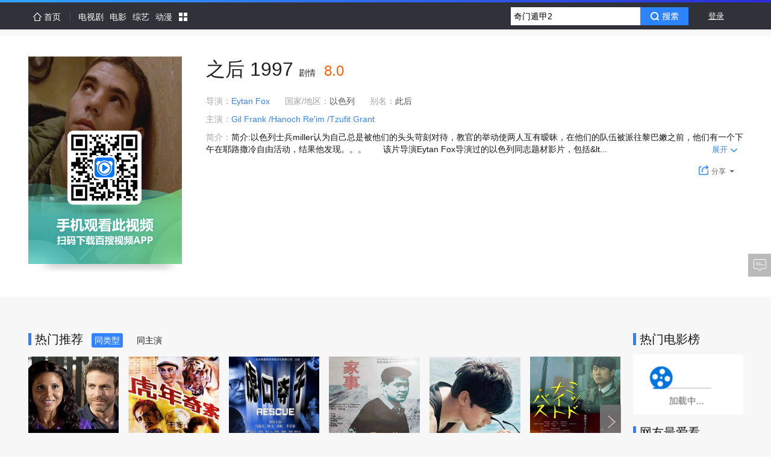

--- FILE ---
content_type: text/html; charset=UTF-8
request_url: http://v.xiaodutv.com/movie/92932.htm?frp=browse
body_size: 13015
content:
<!DOCTYPE html>
<html class="page-detail2">
<head>

<meta charset="utf-8"/>
<meta http-equiv="X-UA-Compatible" content="IE=edge,chrome=1"/>

<title>之后-电影-高清在线观看-百搜视频</title>
<meta name="keywords" content="之后，之后电影，之后高清，之后在线观看，之后剧情介绍，之后预告·花絮·音乐" />
<meta name="description" content="简介:以色列士兵miller认为自己总是被他们的头头苛刻对待，教官的举动使两人互有暧昧，在他们的队伍被派往黎巴嫩之前，他们有一个下午在耶路撒冷自由活动，结果他发现。。。　　该片导演Eytan Fox导演过的以色列同志题材影片，包括&amp;lt;Yossi &amp;amp; Jagger&amp;gt;&amp;lt;Walk on Water&amp;gt;&amp;lt;The Bubble&amp;gt;。 而这部&amp;lt;AFTER&amp;g.." />
<meta name='title' content="之后-电影-高清在线观看-百搜视频">

<script>/* eslint-disable */
void function(g,f,j,c,h,d,b){g.alogObjectName=h,g[h]=g[h]||function(){(g[h].q=g[h].q||[]).push(arguments)},g[h].l=g[h].l||+new Date,d=f.createElement(j),d.async=!0,d.src=c,b=f.getElementsByTagName(j)[0],b.parentNode.insertBefore(d,b)}(window,document,"script","https://img.baidu.com/hunter/alog/alog.min.js","alog");void function(){function c(){return;}window.PDC={mark:function(a,b){alog("speed.set",a,b||+new Date);alog.fire&&alog.fire("mark")},init:function(a){alog("speed.set","options",a)},view_start:c,tti:c,page_ready:c}}();void function(n){var o=!1;n.onerror=function(n,e,t,c){var i=!0;return!e&&/^script error/i.test(n)&&(o?i=!1:o=!0),i&&alog("exception.send","exception",{msg:n,js:e,ln:t,col:c}),!1},alog("exception.on","catch",function(n){alog("exception.send","exception",{msg:n.msg,js:n.path,ln:n.ln,method:n.method,flag:"catch"})})}(window);</script>
<script type="text/javascript">
            window.searchStr = '';
            window.product_name = 'video';
            window['__SERVER_TIME'] = 1768969163000;
            window['_isDebug_'] = 0;
            window.isMSIE = 0;
            alog('speed.set', 'ht', +new Date);

            
            
            
                    </script>
<link rel="stylesheet" type="text/css" href="http://video-static.xdcdn.xiaodutv.com/browse_static/v3/common/pkg/common_ui_d349594c.css" /><link rel="stylesheet" type="text/css" href="http://video-static.xdcdn.xiaodutv.com/browse_static/v3/detail2/pkg/detail_a0d108615.css" /><link rel="stylesheet" type="text/css" href="http://video-static.xdcdn.xiaodutv.com/browse_static/v3/common/pkg/common_ui_video_081f5537.css" /><link rel="stylesheet" type="text/css" href="http://video-static.xdcdn.xiaodutv.com/browse_static/v3/detail2/pkg/other_dc5b72f94.css" /><link rel="stylesheet" type="text/css" href="http://video-static.xdcdn.xiaodutv.com/browse_static/v3/detail2/pkg/widget_1d4a2fad1.css" /></head>
<body class="">
<div class="header-wrapper">

<script src="//static.mediav.com/js/mvf_shop_window.js"></script>
<script src="//static.mediav.com/js/feed_ts.js"></script>
<script>
    var __mn_st__ = (new Date()).getTime();

    
    
    </script>
<script src="http://video-static.xdcdn.xiaodutv.com/browse_static/v3/common/widget/global/admLoader/main_27ece7d4.js"></script>
<script>
    var __mn_ed__ = (new Date()).getTime();
    BAIDU_VIDEO_ADM_TOOLS.sendlog('//pc-videoclick.xiaodutv.com/u.gif?pid=104&tpl=performancelog&bl=admloader&ext=' + (__mn_ed__ - __mn_st__))
</script>
<script src="https://list-video.xiaodutv.com/adpc/adpc_head.js"></script>
<div id="bdv-suggestion-inner-adv" class="bdv-suggestion-inner-adv">
</div>
<div id="navBlack" alog-alias="navbarWrapper">
<div class="nav-gradient-line"></div>
<div  class="navGuider top-navGuider" static="s=&bl=nav" monkey="nav">
<div class="nav_main">
<ul id="navMainMenu" class='nav-main-menu'>
<li class="first">
<a href="https://v.xiaodutv.com/">
<i class='i-home'></i>
<span>首页</span>
</a>
</li>
<li >
<a href="https://v.xiaodutv.com/tv">
<span>电视剧</span>
</a>
</li>
<li >
<a href="https://v.xiaodutv.com/movie">
<span>电影</span>
</a>
</li>
<li >
<a href="https://v.xiaodutv.com/show">
<span>综艺</span>
</a>
</li>
<li >
<a href="https://v.xiaodutv.com/comic">
<span>动漫</span>
</a>
</li>
<li class="btn_more">
<a id="btn_more" class='a-more-btn'>
<img src="http://video-static.xdcdn.xiaodutv.com/browse_static/v3/common/widget/video/navGuider/more_36bf05b3.png" class="img-more">
</a>
<ul id="box_more" class="box_more_items">
</ul>
</li>
</ul>
</div>
<div class="r record_see">
</div>
<div class="r user_info">
<div id="new-userbar1" static="bl=userbar" monkey="userbar" alog-alias="userbar"></div>
</div>
<div class="r search_sug">
<form action="https://v.xiaodutv.com/v" method="get" name="f1" id="bdvSearch" class="bdv-search bdv-search-mini" data-style="mini" target="_blank">
<span class="bdv-search-inputs">
<input type="text" maxlength="120" id="bdvSearchInput" name="word" value="" autocomplete="off" />
</span>
<span class="bdv-search-btns">
<input type="submit" value="" id="bdvSearchBtn" />
</span>
<input name="ct" type="hidden" value="301989888" />
<input name="rn" type="hidden" value="67" />
<input name="pn" type="hidden" value="0" />
<input name="db" type="hidden" value="0" />
<input name="s" type="hidden" value="0" />
<input name="fbl" type="hidden" value="800" />
<input name="ie" type="hidden" value="utf-8" />
<input name="oq" type="hidden"  disabled="disabled" />
<input name="f" type="hidden" value="3"  disabled="disabled" />
<input name="rsp" type="hidden"  disabled="disabled" />
</form>
</div>
</div>
<div class="d-live-subTips hide" id="liveSubTips">
<a class="a-sublive-tips" target="_blank" id='aSubLiveTips' static='bl=subLiveTips'>
<img src="" alt="" class="img-subtips" id='liveImage'>
<div class="d-live-tips">
<p class="p-live-tip">您预约的<strong class="str-live-tip"></strong>
</p>
<p class="p-live-tip">即将开始播放，去观看直播 &gt;&gt;</p>
</div>
</a>
<i class="icon-liveTips-del">×</i>
</div>
</div>
<div class="line-empty"></div>

</div>
<div class="content-wrapper">
<div class="content-adv ctt-adv-1">
</div>
<div class="content-main">
<div class="content-adv ctt-adv-2">
<div class="detail_adm_right_wrapper" id="detail_adm_right">
</div>
</div>
<div class="ctt-main-intro">
<div class="main-intro" id="movie-intro">
<div static="bl=poster&blname=%E6%B5%B7%E6%8A%A5&stp=hb&ref="
    class="poster-area" id="poster">
<div class="poster-area">
<div class="poster-sec test1">
<a  href="https://v.xiaodutv.com/v?no_al=1&ty=21&qtype=21&word=之后&ie=utf-8"
                    data-site=""
                    data-name=""
                    class="a-poster"
                    target="_blank"
                    static="ext=more&amp;site=none"
                    id="posterContainer">
<img title="之后" src="http://vorcdn.xiaodutv.com/08fd3a30b78cdb6a43c94981e4911371" alt="之后" class="info-poster" onerror="this.src=this.attributes['data-src'].value;this.onerror=null;" data-src="http://video-static.xdcdn.xiaodutv.com/browse_static/v3/detail2/page/layout/default_poster_06aabfbf1.jpg">
<img class="info-poster-mask qrcode-bg" />
<div class="poster-mask"></div>
<span class="poster-play"></span>
<span id="maskMark" class="mark-mask">
</span>
</a>
</div>
</div>
<span class="shadow"></span>
</div>
<div class="main-yy-adv">
<div class="detail_adm_intro_wrapper" id="detail_adm_intro">
</div></div>
<div class="intro-content">
<h1 class="h1-intro-ctt ">
<span class="str-tt">之后</span>

<span class="str-year">1997</span>
<span class="sp-apend-line">
剧情
</span>
<span class="douban-rate">
8.0
</span>
<a class="new-video-brand" id="brandBar" static="bl=spa&stp=tobdbrand" target="_blank"></a>
</h1>
<div class="d-intro-body">
<div class="d-intro-line" static="bl=spa&blname=%E8%AF%A6%E6%83%85&ref=">
<div class="d-intro-1 intro-cell-1">
<span class="sp-intro-1">导演：</span>
<a  class="intro-role"
					href="https://v.xiaodutv.com/person_intro/?id=46198"
					title="查看 Eytan Fox 的作品"
					target="_blank"
					static="stp=director&to=person&ext=idx">
Eytan Fox
</a>
</div>
<div class="d-intro-1 intro-cell-2">
<span class="sp-intro-1">国家/地区：</span>
<span class="intro-area-disable">以色列</span>
</div>
<div class="d-intro-1 intro-cell-3">
<span class="sp-intro-1">别名：</span>
此后
</div>
<div class="d-intro-1 d-intro-actors intro-cell-4">
<span class="sp-intro-1">主演：</span>
<a  class="intro-role"
					href="https://v.xiaodutv.com/v?ct=301989888&amp;word=Gil Frank&amp;ie=utf-8"
					title="查看 Gil Frank 的作品"
					target="_blank"
					static="stp=actor&to=person&ext=idx">
Gil Frank
</a>
<a  class="intro-role"
					href="https://v.xiaodutv.com/v?ct=301989888&amp;word=Hanoch Re&#39;im&amp;ie=utf-8"
					title="查看 Hanoch Re&#39;im 的作品"
					target="_blank"
					static="stp=actor&to=person&ext=idx">
/Hanoch Re'im
</a>
<a  class="intro-role"
					href="https://v.xiaodutv.com/v?ct=301989888&amp;word=Tzufit Grant&amp;ie=utf-8"
					title="查看 Tzufit Grant 的作品"
					target="_blank"
					static="stp=actor&to=person&ext=idx">
/Tzufit Grant
</a>
</li>
</div>
<div class="d-intro-1 intro-cell-5">
</div>
</div>
<div class="d-intro-line" static="bl=spa&blname=%E8%AF%A6%E6%83%85&ref=">
<span class="sp-intro-1 sp-intro-bref">简介：</span>
<div class="p-intro-bref">
<span>简介:以色列士兵miller认为自己总是被他们的头头苛刻对待，教官的举动使两人互有暧昧，在他们的队伍被派往黎巴嫩之前，他们有一个下午在耶路撒冷自由活动，结果他发现。。。　　该片导演Eytan Fox导演过的以色列同志题材影片，包括&amp;lt...</span>
<a class="j-toggleIntro toggle-intro" static="stp=toggle">
<span>展开</span><i class="icon-sm icon-smark"></i>
</a>
<input class="j-data-intro" type="hidden" value="简介:以色列士兵miller认为自己总是被他们的头头苛刻对待，教官的举动使两人互有暧昧，在他们的队伍被派往黎巴嫩之前，他们有一个下午在耶路撒冷自由活动，结果他发现。。。　　该片导演Eytan Fox导演过的以色列同志题材影片，包括&amp;lt;Yossi &amp;amp; Jagger&amp;gt;&amp;lt;Walk on Water&amp;gt;&amp;lt;The Bubble&amp;gt;。 而这部&amp;lt;AFTER&amp;gt;则是他最早期的作品， 它很容易让人联想到&amp;lt;Yossi &amp;amp; Jagger&amp;gt;， 同样是在以色列军中的故事，同样发生在上级和下级之间， 主角之一Yonatan也爱弹吉他爱唱歌， 只不过这部43分钟的短片要隐晦含蓄很多， 甚至Yonatan是否为同志都没有明说， 也许正是这份含蓄让人着迷不已。 影片以一种不紧不慢的叙事节奏进行着， 在两主角、士兵Yonatan和他的中尉一次出乎意料的邂逅之后戛然而止， 似乎一切都没说清楚， 可。。。"/>
</div>
</div>
<div class="d-intro-prevue" 
                static="bl=seriesPrevueBlock&blname=%E4%B8%BB%E9%9D%A2%E6%9D%BF%E9%A2%84%E5%91%8A" 
                id='seriesPrevueBlock'>
</div>
<div class="d-intro-play" data-aim="forTest">
<div class="intro-play" id="playButtons" static="bl=playbtn&blname=%E6%92%AD%E6%94%BE%E6%8C%89%E9%92%AE&ref=">
<div class="d-main-play-btn">
<a 	href="https://v.xiaodutv.com/v?no_al=1&ty=21&ie=utf-8&qtype=21&rn=67&word=之后"
			id="playMainBtn"
			target="_blank"
			class="d-intro-play-btn"
						data-record="M92932"
						static="bl=spa&stp=play&ext=more&site=&pro=">
<img src="https://list-video.xiaodutv.com/detailplay/play.png">
<span>
查看更多</span>
</a>
</div>
</div>
<div class="d-intro-decrate">
<div id="d-share-component" static="bl=share&blname=%E5%88%86%E4%BA%AB&ref=">
<a class="d-share-tip" static="stp=more" >
<img src="https://list-video.xiaodutv.com/detailplay/share.png" class="share-tip-icon">分享<i class="pull-more"></i>
</a>
<div class="bdsharebuttonbox bd-share-box" id="bdshare">
<i class="i-arr-top"></i><i class="i-arr-top2"></i>
<a href="#" class="bdvs bds_weixin" static="stp=weixin" data-cmd="weixin">
微信</a>
<a href="#" class="bdvs bds_tsina" static="stp=tsina" data-cmd="tsina">
微博</a>
<a href="#" class="bdvs bds_qzone" static="stp=qzone" data-cmd="qzone">
QQ</a>
<a href="#" class="bdvs bds_douban" static="stp=douban" data-cmd="douban">
豆瓣</a>
<a href="#" class="bdvs bds_renren" static="stp=renren" data-cmd="renren">
人人</a>
<a href="#" class="bdvs bds_tieba" static="stp=tieba" >
贴吧</a>
</div>
<script>
    window._bd_share_config = {
        "common": {
            "bdSnsKey": {},
            "bdText": "我正在 @百搜视频 看#之后# https:\/\/v.xiaodutv.com\/movie\/92932.htm?frp=bdbrand，手机也能看高清，猛戳这里下载百搜视频手机版 https:\/\/list-video.xiaodutv.com\/d41d.html", //自定义分享内容
            "bdMini": "2",
            "bdPic": "",
            "bdStyle": "0",
            "bdSize": "16"
        },
        "share": {},
    };
    with(document) 0[(getElementsByTagName('head')[0] || body).appendChild(createElement('script')).src = 'http://bdimg.share.baidu.com/static/api/js/share.js?v=89860593.js?cdnversion=' + ~(-new Date() / 36e5)];
    </script>
</div>
<div class="d-sites-list" id='siteslist' static="bl=sitelist&blname=%E7%AB%99%E7%82%B9%E5%88%97%E8%A1%A8&stp=switch&ext=try"></div>
</div>
</div>
</div>
</div>
</div>
<div id="east-day-container">
</div>
</div>
</div>
<div class="content-body">
<div class="ctt-adver1-banner">
<div id="topBannerUnionAdv">
</div></div>
<div class="ctt-bd-main">
<div class="content-adv ctt-adv-3">
</div>
<div class="ctt-bd-banner ctt-bd-mixcut">

<div class="ctt-bd-banner ctt-bd-mixcut">
<div class="block-banner hide">
<h2 class="block-banner-title">独家精选</h2>
<div class="block-banner-content" static="bl=blockMixcutmovie&blname=%E7%8B%AC%E5%AE%B6%E7%B2%BE%E9%80%89" id="blockMixcut">
<div class="fetch-loading">加载中...</div>
</div>
</div>
</div>

</div>
<div class="ctt-bd-banner ctt-bd-preview">
<div class="block-banner hide">
<h2 class="block-banner-title">预告片</h2>
<div class="block-banner-content" static="bl=blockPreviewmovie&blname=%E9%A2%84%E5%91%8A%E7%89%87" id="blockPreview">
<div class="fetch-loading">加载中...</div>
</div>
</div>
</div>
<div class="ctt-bd-banner ctt-bd-news">
<div class="block-banner hide">
<h2 class="block-banner-title">最新资讯</h2>
<div class="block-banner-content" static="bl=blockNewsmovie&blname=%E6%9C%80%E6%96%B0%E8%B5%84%E8%AE%AF" id="blockNews">
<div class="fetch-loading">加载中...</div>
</div>
</div>
</div>

<div class="ctt-bd-banner ctt-bd-interview">
<div class="block-banner hide">
<h2 class="block-banner-title">访谈视频</h2>
<div class="block-banner-content" static="bl=blockInterviewmovie&blname=%E8%AE%BF%E8%B0%88%E8%A7%86%E9%A2%91" id="blockInterview">
<div class="fetch-loading">加载中...</div>
</div>
</div>
</div>

<div class="content-adv ctt-adv-3">
<div id="detail_tv_adm_poster" class="detail_adm_poster">
</div>
</div>

<div class="ctt-bd-banner ctt-bd-actorWorks">
</div>
<div class="ctt-bd-banner ctt-bd-recommand">
<div class="block-banner hide">
<h2 class="block-banner-title">热门推荐</h2>
<div class="block-banner-content" static="bl=blockHotRecommandmovie&blname=%E7%83%AD%E9%97%A8%E6%8E%A8%E8%8D%90" id="blockHotRecommand">
<div class="fetch-loading">加载中...</div>
</div>
</div>
</div>
<div class="ctt-adver1-banner">
<div id="middleBannerUnionAdv">
</div></div>
<div id="dubadetailPageMiddledjdak">
</div>
<div class="ctt-bd-banner ctt-bd-allwatch">
<div class="block-banner hide">
<h2 class="block-banner-title">精彩视频</h2>
<div class="block-banner-content" static="bl=blockAllWatchmovie&blname=%E5%A4%A7%E5%AE%B6%E9%83%BD%E7%88%B1%E7%9C%8B" id="blockAllWatch">
<div class="fetch-loading">加载中...</div>
</div>
<div class="allwatch-adver">
<div id="allWatchTabAdv1" class="allWatchTabAdv1">
</div></div>
<div class="allwatch-adver">
<div id="allWatchTabAdv2" class="allWatchTabAdv2">
</div></div>
</div>
</div>
<div class="content-adv ctt-adv-3">
<div id="detailPageBottomComment" class="detail_adm_poster">
</div>
</div>
</div>
<div class="ctt-bd-side">
<div class="ctt-bd-banner ctt-bd-rank">
<div class="block-banner">
<h2 class="block-banner-title">热门电影榜</h2>
<div class="block-banner-content" static="bl=blockHotListmovie&blname=%E7%83%AD%E9%97%A8%E7%94%B5%E5%BD%B1%E6%A6%9C" id="blockHotList">
<div class="fetch-loading">加载中...</div>
</div>
<div class="rank-adver">
</div>
</div>
</div>

<div class="ctt-bd-banner ctt-bd-new">
<div class="block-banner hide">
<h2 class="block-banner-title">即将上映</h2>
<div class="block-banner-content" static="bl=blockWillComemovie&blname=%E5%8D%B3%E5%B0%86%E4%B8%8A%E6%98%A0" id="blockWillCome">
<div class="fetch-loading">加载中...</div>
</div>
</div>
</div>

<div class="ctt-bd-banner ctt-bd-like">
<div class="block-banner">
<h2 class="block-banner-title">网友最爱看</h2>
<div class="block-banner-content" static="bl=blockMostLikemovie&blname=%E7%BD%91%E5%8F%8B%E6%9C%80%E7%88%B1%E7%9C%8B" id="blockMostLike">
<div class="fetch-loading">加载中...</div>
</div>
<div class="rank-adver">
</div>
</div>
</div>
<div class="ctt-bd-banner ctt-bd-todayhot">
<div class="block-banner hide">
<h2 class="block-banner-title">今日热点</h2>
<div class="block-banner-content" static="bl=blockTodayHotmovie&blname=%E4%BB%8A%E6%97%A5%E7%83%AD%E7%82%B9" id="blockTodayHot">
<div class="fetch-loading">加载中...</div>
</div>
</div>
</div>
</div>
<div class="ctt-adver1-banner">
<div id="bottomBannerUnionAdv">
</div></div>
</div>
</div>
<div class="default-full-screen-ad-wrap" id="default-full-screen-ad-wrap">
<div id="detailpage_playVideoBefore" class="default-full-screen-ad"></div>
</div>
<div class="footer-wrapper">
<div class="mod_footer_contentinfo mod_footer_cf" static="bl=botttomnav&blname=%E5%BA%95%E9%83%A8%E5%AF%BC%E8%88%AA%E6%9D%A1">
<div class="contentinfo_column contentinfo_channel">
<em class="contentinfo_title">热门频道</em>
<ul>
<li class="item_3">
<a href="https://v.xiaodutv.com/tv/" target="_blank" title="电视剧">电视剧
</a>
</li>
<li class="">
<a href="https://v.xiaodutv.com/movie/" target="_blank" title="电影">电影
</a>
</li>
<li class="">
<a href="https://v.xiaodutv.com/show/" target="_blank" title="综艺">综艺
</a>
</li>
<li class="">
<a href="https://v.xiaodutv.com/comic/" target="_blank" title="动漫">动漫
</a>
</li>
<li class="">
<a href="https://v.xiaodutv.com/channel/short/newamuse" target="_blank" title="搞笑">搞笑
</a>
</li>
<li class="">
<a href="https://v.xiaodutv.com/channel/short/newstar" target="_blank" title="明星">明星
</a>
</li>
<li class=" no-margin">
<a href="https://v.xiaodutv.com/channel/short/newmusic" target="_blank" title="音乐">音乐
</a>
</li>
</ul>
</div>
<div class="contentinfo_column contentinfo_feature">
<em class="contentinfo_title">特色推荐</em>
<ul>
<li class="">
<a href="https://v.xiaodutv.com/channel/short/newtechnology" target="_blank" title="科技">科技
</a>
</li>
<li class="">
<a href="https://v.xiaodutv.com/channel/short/newlife" target="_blank" title="生活">生活
</a>
</li>
<li class="">
<a href="https://v.xiaodutv.com/channel/short/newlvyou" target="_blank" title="旅游">旅游
</a>
</li>
<li class=" no-margin">
<a href="https://v.xiaodutv.com/channel/short/newfood" target="_blank" title="美食">美食
</a>
</li>
<li class="">
<a href="https://v.xiaodutv.com/channel/short/newgame" target="_blank" title="游戏">游戏
</a>
</li>
</ul>
</div>
<div class="contentinfo_column contentinfo_download">
<em class="contentinfo_title">产品中心</em>
<ul>
<li class="item_7">
<a href="http://list.xiaodutv.com/iph_promote.html" target="_blank" title="iPhone版">iPhone版
</a>
</li>
<li class="item_8">
<a href="http://list.xiaodutv.com/iph_promote.html" target="_blank" title="Android版">Android版
</a>
</li>
<li class="item_5 no-margin">
<a href="http://list.xiaodutv.com/iph_promote.html" target="_blank" title="iPad版">iPad版
</a>
</li>
</ul>
</div>
<div class="qrcode"></div>
</div>
<div class="footer" monkey="footer" alog-alias="footer">
<div class="links">
<a href="https://v.xiaodutv.com/videoop.html" rel="nofollow" target="_blank">互联网视频开放协议</a>
</div>
<p>搜索结果源于互联网视频网站，系计算机系统根据搜索热度自动排列</p>
<p class="xd-xy">
<a href="http://sq.ccm.gov.cn/ccnt/sczr/service/business/emark/toDetail/379E884F4A8E167AE0530140A8C0E3F7" target="_blank" title="京网文（2025）0225-074号">
<img class="img" src="https://www.xiaodutv.com/images/wlwh_83hs4fx.png" />
</a>
<a href="https://www.xiaodutv.com/images/licens.png" target="_blank" title="京网文（2025）0225-074号">京网文（2025）0225-074号</a>
&nbsp;&nbsp;<a href="http://sq.ccm.gov.cn/ccnt/sczr/service/business/emark/toDetail/379E884F4A8E167AE0530140A8C0E3F7" target="_blank" title="">
<img class="img" src="https://www.xiaodutv.com/images/batb_d0289dc.png"/>
</a><a href="http://www.beian.gov.cn/portal/registerSystemInfo?recordcode=11010802021432" target="_blank">京公网安备 11010802021432号</a>
&nbsp;&nbsp;<a href="http://beian.miit.gov.cn/" target="_blank">京ICP备16030610号-1</a>
&nbsp;&nbsp;<a href="http://beian.miit.gov.cn/" target="_blank">京ICP证161073号</a>
&nbsp;&nbsp;<a href="javascript:void(0)" rel="nofollow">网络视听许可证0110545号</a>
</p>
<p class="copyright">北京小度互娱科技有限公司 北京市海淀区西北旺东路10号院东区22号楼3层101</p>
</div>
<div id="PCFullScreenad">
</div>
<div id="PCidlepagePopup">
</div>
<script>
   //弹窗推送
    if(typeof BAIDU_VIDEO_ADM_FILL != 'undefined') {
        BAIDU_VIDEO_ADM_FILL('bottomRightPopup')
   }
</script>
</div>
<script type="text/javascript" src="http://cbjs.baidu.com/js/m.js"></script>
<script>/* eslint-disable */
void function(a,b,c,d,e,f){function g(b){a.attachEvent?a.attachEvent("onload",b,!1):a.addEventListener&&a.addEventListener("load",b)}function h(a,c,d){d=d||15;var e=new Date;e.setTime((new Date).getTime()+1e3*d),b.cookie=a+"="+escape(c)+";path=/;expires="+e.toGMTString()}function i(a){var c=b.cookie.match(new RegExp("(^| )"+a+"=([^;]*)(;|$)"));return null!=c?unescape(c[2]):null}function j(){var a=i("PMS_JT");if(a){h("PMS_JT","",-1);try{a=a.match(/{["']s["']:(\d+),["']r["']:["']([\s\S]+)["']}/),a=a&&a[1]&&a[2]?{s:parseInt(a[1]),r:a[2]}:{}}catch(c){a={}}a.r&&b.referrer.replace(/#.*/,"")!=a.r||alog("speed.set","wt",a.s)}}if(a.alogObjectConfig){var k=a.alogObjectConfig.sample,l=a.alogObjectConfig.rand;if("https:"===a.location.protocol){if(d="https://gss2.bdstatic.com/70cFsjip0QIZ8tyhnq"+d,!k||!l)return}else d="http://img.baidu.com"+d;k&&l&&l>k||(g(function(){alog("speed.set","lt",+new Date),e=b.createElement(c),e.async=!0,e.src=d+"?v="+~(new Date/864e5),f=b.getElementsByTagName(c)[0],f.parentNode.insertBefore(e,f)}),j())}}(window,document,"script","/hunter/alog/dp.min.js");</script>
<div id="back-to-top" class="back-to-top" alog-alias="backTop">
<ul class="bt-list">
<li class="bt-top"><a href="#" id="back-to-top-btn" class="bt-btn-top" title="回到顶部"></a></li>
<li class="bt-bottom">
<a target="_blank" href="#"  class="bt-btn-feedback" id="showFeed">反馈</a>
</li>
</ul>
</div>
<div class="index-right-float" id="index_right_float" static="bl=adv_float_right" monkey="adv_float_right"></div>
<script type="text/javascript">
            window.alogObjectConfig = {
                product: '104',
                page: 'session-video-detail-movie-nocopyright',
                speed: {
                    sample: '0.1'
                },
                monkey: {
                    sample: '0.1'
                },
                exception: {
                    sample: '0.1'
                },
                feature: {
                    sample: '0.1'
                },
                csp: {
                    sample: '0.1',
                    'default-src': [
                        {match: '*bae.baidu.com', target: 'Accept,Warn'},
                        {match: '*.baidu.com,*.bdstatic.com,*.bdimg.com,localhost,*.hao123.com,*.hao123img.com', target: 'Accept'},
                        {match: /^(127|172|192|10)(\.\d+){3}$/, target: 'Accept'},
                        {match: '*', target: 'Accept,Warn'}
                    ]
                }
            };
        </script>
<script>
            void function(e,t){for(var n=t.getElementsByTagName("img"),a=+new Date,i=[],o=function(){this.removeEventListener&&this.removeEventListener("load",o,!1),i.push({img:this,time:+new Date})},s=0;s< n.length;s++)!function(){var e=n[s];e.addEventListener?!e.complete&&e.addEventListener("load",o,!1):e.attachEvent&&e.attachEvent("onreadystatechange",function(){"complete"==e.readyState&&o.call(e,o)})}();alog("speed.set",{fsItems:i,fs:a})}(window,document);
        </script>
</body><script type="text/javascript" src="http://video-static.xdcdn.xiaodutv.com/browse_static/v3/common/pkg/libs_654a35f7.js"></script>
<script type="text/javascript">require.resourceMap({"res":[],"pkg":[]});</script><script type="text/javascript" src="http://video-static.xdcdn.xiaodutv.com/browse_static/v3/common/pkg/common_ui_f327a78d.js"></script><script type="text/javascript" src="http://video-static.xdcdn.xiaodutv.com/browse_static/v3/common/pkg/common_video_18dc59d7.js"></script><script type="text/javascript" src="http://video-static.xdcdn.xiaodutv.com/browse_static/v3/detail2/pkg/detail_26cf5d559.js"></script><script type="text/javascript" src="http://video-static.xdcdn.xiaodutv.com/browse_static/v3/detail2/pkg/widget_6a35c627a.js"></script><script type="text/javascript" src="http://video-static.xdcdn.xiaodutv.com/browse_static/v3/common/pkg/common_widget_8cca9e9d.js"></script><script type="text/javascript">
!function(){            $(function(){
                alog('speed.set', 'drt', +new Date);
            });
        }();
!function(){            BAIDU_VIDEO_ADM_FILL_ASYC('bdvSuggestionHotAdv', 'bdv-suggestion-inner-adv');
        }();
!function(){	require('common:widget/video/newuserbar/userbarshort.js')('moviedetail_br');
}();
!function(){    (function() {
    	function log(src) {
    		var t = new Date().getTime(),
    			img = window['V_fix_img'+t] = new Image();
    		img.onload = img.onerror = img.onabort = function() {
    			img.onload = img.onerror = img.onabort = null;
    			try {
    				delete window['V_fix_img'+t];
    				img = null;
    			} catch(e) {
    				img = null;
    			}
    		}
    		img.src = (src)+'&r='+t;
    	};
    	var types = { movie: 21, tv: 22, show: 26, comic: 43, person: 50 };
    	var bdvSugConfig = {
    		form: 'bdvSearch',
    		input: 'bdvSearchInput',
    		num: 6,
    		delay: 0,
    		classname: 'bdv-qs-suggestion bdv-mini-suggestion',
    		onsubmit: function(evt) {
    			log( '//pc-videoclick.xiaodutv.com/v.gif?pid=104&tn=sug&searchpage=moviedetail_br&s=zdjs&input=' + encodeURIComponent(evt.query) + '&wd=' + encodeURIComponent(evt.title) + ( evt.index ? '&li=' + evt.index : '' ) + ( evt.eventType ? '&eventtype=' + evt.eventType : '' ) );
    		},
    		onclicklink: function(evt) {
    			log( '//pc-videoclick.xiaodutv.com/v.gif?pid=104&tn=sug&s=zdjs&bl=spa&input=' + encodeURIComponent(evt.query) + '&wd=' + encodeURIComponent(evt.title) + '&id=' + evt.id + '&ty=' + types[evt.type] + '&stp=' + evt.target + '&li=' + evt.index + '&u=' + encodeURIComponent(evt.url) );
    		}
    	};

    	var sug = require("common:static/ui/suggestion/suggestion.js");
    	sug(bdvSugConfig);
    }());
}();
!function(){	require('common:widget/video/searchbox/searchbox.js')({
		id: 'bdvSearch',
		    		pageTn: 'moviedetail_br'
	});
}();
!function(){        require("common:widget/video/liveSubTips/liveSubTips.js")('#liveSubTips');
    }();
!function(){            	   require('common:widget/video/navGuider/navGuider.js');
                if (window.devicePixelRatio && window.devicePixelRatio > 1) {
            $('body').addClass('viewport-dpi-gt1');
        }
        require('common:widget/video/userbar/userbar.js')('moviedetail_br', true);
    }();
!function(){                                BAIDU_VIDEO_ADM_FILL_ASYC('detailPageMiddleRightPromotion', 'detail_adm_right', function (cont) {
                                    var hasliveSubscribe = BAIDU_VIDEO_ADM_TOOLS.query('#aSubLive')[0];
                                    if (hasliveSubscribe) {
                                        cont.parentNode.removeChild(cont);
                                    }
                                });
                            }();
!function(){    var qrcode = require('common:widget/video/qrcode/qrcode.js')();
}();
!function(){    require('detail2:widget/postArea/poster.js');
    }();
!function(){        require('detail2:widget/movieBtn/playbtn.js')({
    		el: "#playMainBtn",
    		isPay: 0,
    		isPlay: 0,
    		isBrand: 0,
    		brandSite: "",
	        videoId: "92932",
	        play_url_append: "&vfm=bdvcsplld&page=moviedetail_br&frp=v.xiaodutv.com/movie_intro/",
	        pro: "",
	        title:'之后',
	        type: "movie"
   		});

   		require('detail2:widget/movieBtn/recordMovie.js')();
	}();
!function(){    require("detail2:widget/share/share.js")({
        title: "我正在 @百搜视频 看#之后# https:\/\/v.xiaodutv.com\/movie\/92932.htm?frp=bdbrand，手机也能看高清，猛戳这里下载百搜视频手机版 https:\/\/list-video.xiaodutv.com\/d41d.html",
        desc: "我正在 @百搜视频 看#之后# https:\/\/v.xiaodutv.com\/movie\/92932.htm?frp=bdbrand，手机也能看高清，猛戳这里下载百搜视频手机版 https:\/\/list-video.xiaodutv.com\/d41d.html",
        url: "https:\/\/v.xiaodutv.com\/movie\/92932.htm?frp=bdbrand",
        pics: $("#poster img.info-poster").attr("src")
        });

}();
!function(){	    require('detail2:widget/playSiteList/playsite.js')({
    		'el':'#siteslist'
   	 	});
	}();
!function(){        require("detail2:widget/introMain/intro.js")({
            type: 'movie',
            isBrand: 0,
            isFinish: 0,
            site: "",
            videoId:"92932",
            isPlay: 0,
            dtype: 'periphery'
        });
    }();
!function(){                            $.getScript('https://list-video.xiaodutv.com/adpc/eastday.js?t='+new Date().getTime());
                        }();
!function(){            BAIDU_VIDEO_ADM_FILL_ASYC('PCdetailPageMiddlejp', 'topBannerUnionAdv');
        }();
!function(){		require('detail2:widget/mixcut/mixcut.js')({
			domId:'#blockMixcut',
			videoId:'92932',
			type:'movie',
			limit:'60',
			pageTn:'moviedetail_br'
		});
	}();
!function(){		require('detail2:widget/banner/banner.js')({
			domId:'#blockPreview',
			videoId:'92932',
			type:'movie',
			dtype:'periphery',
			limit:'17',
			isPgc: false,
			pageTn:'moviedetail_br'
		});
	}();
!function(){		require('detail2:widget/banner/banner.js')({
			domId:'#blockNews',
			videoId:'92932',
			type:'movie',
			dtype:'newinfo',
			limit:'17',
			isPgc: false,
			pageTn:'moviedetail_br'
		});
	}();
!function(){		require('detail2:widget/banner/banner.js')({
			domId:'#blockInterview',
			videoId:'92932',
			type:'movie',
			dtype:'movieinterview',
			limit:'17',
			isPgc: false,
			pageTn:'moviedetail_br'
		});
	}();
!function(){                                BAIDU_VIDEO_ADM_FILL_ASYC('detailPageMiddlePromotion', 'detail_tv_adm_poster');
                            }();
!function(){		require('detail2:widget/recommand/recommand.js')({
			domId:'#blockHotRecommand',
			videoId:'92932',
			type:'movie',
			dtype:'movieCombine',
			limit:'11'
		});
	}();
!function(){            BAIDU_VIDEO_ADM_FILL_ASYC('PCdetailPageMiddledjdak', 'middleBannerUnionAdv');
        }();
!function(){                        BAIDU_VIDEO_ADM_FILL_ASYC('PCdetailPageMiddledjdak', 'PCdetailPageMiddledjdak', function(wrap) {
                            if($(wrap)) {
                                $(wrap).css('margin-top', '-15px');
                            }
                        });
                        }();
!function(){            BAIDU_VIDEO_ADM_FILL_ASYC('PCdetailPageMiddledjdak1', 'allWatchTabAdv1', function(cont){
                if (cont && cont.innerHTML.trim()) {
                    cont.style.height='130px';
                }
            });
        }();
!function(){            BAIDU_VIDEO_ADM_FILL_ASYC('PCdetailPageMiddledjdak2', 'allWatchTabAdv2', function(cont){
                if (cont && cont.innerHTML.trim()) {
                    cont.style.height='130px';
                }
            });
        }();
!function(){		require('detail2:widget/allwatch/allwatch.js')({
			domId:'#blockAllWatch',
			videoId:'92932',
			type:'movie',
			ischeck:'',
			limit:'23'
		});
	}();
!function(){                            BAIDU_VIDEO_ADM_FILL_ASYC('detailPageBottomComment', 'detailPageBottomComment');
                        }();
!function(){		(function() {
			var test = 'ok';
		})()
		require('detail2:widget/rank/rank.js')({
			domId:'#blockHotList',
			blockId:'index_top_movie_all',
			limit:'8',
			suspend:0
		});
	}();
!function(){		require('detail2:widget/newMovie/newMovie.js')({
			domId:'#blockWillCome',
			videoId:'92932',
			type:'movie',
			dtype:'newhotlist',
			limit:'4'
		});
	}();
!function(){		(function() {
			var test = 'ok';
		})()
		require('detail2:widget/rank/rank.js')({
			domId:'#blockMostLike',
			blockId:'index_top_search',
			limit:'6',
			suspend:1
		});
	}();
!function(){		require('detail2:widget/hot/hot.js')({
			domId:'#blockTodayHot',
			limit:'5',
			suspend:false
		});
	}();
!function(){            BAIDU_VIDEO_ADM_FILL_ASYC('detailPageBottomColumn', 'bottomBannerUnionAdv');
        }();
!function(){    BAIDU_VIDEO_ADM_FILL_ASYC("PCFullScreenad", "PCFullScreenad");
    }();
!function(){        ~function() {
            // 4大类频道、二级、详情页以及检索页添加广告
            var workType = ['movie', 'tv', 'show', 'comic', 'dianying', 'dianshi', 'zongyi', 'dongman', 'v'];
            var path = location.pathname.split('/')[1];
            if (!path || workType.indexOf(path) > -1) {
                BAIDU_VIDEO_ADM_FILL_ASYC("PCidlepagePopup", "PCidlepagePopup");
            }
        }();
    }();
!function(){
    // 对该站所有链接进行安全过滤
    $(document).ready(function () {
		$('body a').each(function () {
			var ret = $(this).attr('href');
			ret = ret && ret.replace(/<script.*?>.*?<\/script>/g, '')
                .replace(/<[^>]+>/g, '');
            $(this).attr('href', ret);
		});
	});

    // 如果有百度推送弹窗广告则不展示其他弹窗
    if($('#baiduAdvRightBottomPopContainer')[0]) return;

    var videoapi = require('common:static/ui/videoapi/videoapi.js');
    var loginCheck = require('common:static/ui/loginCheck/loginCheck.js');
    var _ = require('common:static/vendor/underscore/underscore.js');
    loginCheck(function (uInfo) {
        var pathName = window.location.pathname;
        // pathName = '/';
        var pageValid = false;
        // 游戏广告只在四大频道＋游戏＋主页推广
        if (/^(\/|\/tv|\/movie|\/show|\/comic|\/gameindex)\/{0,1}$/.test(pathName)) {
            pageValid = true;
        }
        /*if (uInfo.value && uInfo.uid && pageValid) {
            playerCheck(uInfo.value);
        } else {
            normalAdPop();
        }*/
    });

    function formatHistory(data) {
        var newData = [];
        for (var i = 0, len = data.length; i < len; i++) {
            var item = data[i];
            var curData = {};
            for (var key in item) {
                if (key !== 'servers') {
                    curData[key] = item[key];
                } else {
                    curData['servers'] = item[key][0];
                }
            }
            newData.push(curData);
        }
        var cloneData = _.clone(newData);
        var resultData = cloneData.sort(function (a, b) {
            return b.servers.entertime - a.servers.entertime;
        });
        var resultData = resultData.slice(0, 3);
        var gameStamp = '';
        for (var k = 0, lens = resultData.length; k < lens; k++) {
            var it = resultData[k];
            gameStamp += it.servers.entertime;
            if (k !== lens - 1) {
                gameStamp += '_';
            }
        }
        return {
            gameStamp: gameStamp,
            data: resultData
        };
    }

    // 用户游戏记录检测
    function playerCheck(uname) {
        $.ajax({
            url: 'https://v.xiaodutv.com/pay/goods?partner_no=10001&goods_type=play_history',
            dataType: 'jsonp',
            success: function (ret) {
                var t = new Date();
                var todayStr = '' + t.getFullYear() + (t.getMonth() + 1) + t.getDate();
                var newData = formatHistory(ret.data);
                if (ret
                    && ret.data
                    && ret.data.length
                    && $.cookie.get('gameHistory') != todayStr
                    && $.cookie.get('gameHistory') != ('forever____' + newData.gameStamp)) {
                    gameAdPop(uname, newData.gameStamp, newData.data);
                } else {
                    normalAdPop();
                }
            }
        });
    };

    // 游戏推广弹窗
    function gameAdPop(uname, gameStamp, history) {
        require("common:widget/video/push/expandPush.js")({
            el: 'pushGameBox',
            data: {
                uname: uname,
                gameStamp: gameStamp,
                history: history
            }
        });
    };

    // 普通全站推广弹窗
    function normalAdPop() {
        videoapi({
            cbgpopup: 'list:pc_push'
        }, function (data) {
            if (data && data[0] && data[0]['data'] && data[0]['data']['videos'].length > 1) {
                var getcookieid = data[0]['data']['videos'][0]['update'];
                var cookieid = $.cookie.get('BDPCPS');
                if (getcookieid !== cookieid && parseInt(getcookieid, 10) !== 0) {
                    require("common:widget/video/push/push.js")(data[0]['data']['videos']);
                }
            }
        });
    };

window["h"] = function(obj, url){
    if (document.all) {
        obj.style.behavior = 'url(#default#homepage)';
        obj.setHomePage(url);
    }
}
$.ajax({
    url: 'https://list-video.xiaodutv.com/adpc/scrollTextAd.js',
    dataType: "script",
    crossDomain: true
});
}();
!function(){$(function() {
	$.getScript('//cbjs.baidu.com/js/m.js', function() {
		if ( window.BAIDU_CLB_fillSlotAsync ) {
			$('.adm-union').each(function(index, item) {
				var domid = item.getAttribute('id'),
					uniodid = item.getAttribute('data-union');
				if ( domid && uniodid ) {
					BAIDU_CLB_fillSlotAsync(uniodid, domid);
				}
			});
		}
	});
});
}();
!function(){require.async('common:widget/video/advList/advList.js',function(ADV){
	ADV.init();
});
}();
!function(){require.async('common:widget/video/advList/advList.js',function(adv){
    adv.push(function(){
        return {"id":"index_right_float","classname":"index-right-float","bl":"adv_float_right","monkey":"adv_float_right"}
    });
});
}();
!function(){        require("common:widget/global/backTop/backTop.js")();
    }();
!function(){	require('common:static/ui/statistics/statistics.js');
			var loginCheck = require('common:static/ui/loginCheck/loginCheck.js');
	   	if ( location.hostname.match(/(?:\.baidu\.com$)|(?:\.hao123\.com$)/) ) {
			var bdvref = $.cookie.get('bdvref');
			if ( bdvref ) {
				V.nsclick.setParam('VIDEO_FR', bdvref);
			}
		} else {
			loginCheck(function(userinfo) {
				if ( userinfo && userinfo.cookie && userinfo.cookie.bdvref ) {
					V.nsclick.setParam('VIDEO_FR', userinfo.cookie.bdvref);
				}
			});
		}
						V.nsclick.setParam('tn', 'moviedetail_br');V.nsclick.setParam('tpl', 'moviedetail_br');											V.nsclick.setParam('id', '92932');
												V.nsclick.setParam('s', '1601');
												V.nsclick.setParam('wd', '%E4%B9%8B%E5%90%8E');
												V.nsclick.setParam('sa', 'c');
							var staConf = {};
	}();
!function(){            $.log("//pc-videoclick.xiaodutv.com/p.gif?pid=104&tn=moviedetail_br&sa=c&tpl=moviedetail_br&refer=&id=92932&");

        }();
</script></html>
<!--11631812150000000000012112-->
<script> var _trace_page_logid = 1163181215; </script>

--- FILE ---
content_type: text/css
request_url: http://video-static.xdcdn.xiaodutv.com/browse_static/v3/detail2/pkg/widget_1d4a2fad1.css
body_size: 731
content:
.ctt-bd-rank .block-banner-content,.ctt-bd-like .block-banner-content{background-color:#fff}.ctt-bd-rank .video-cover,.ctt-bd-like .video-cover{width:100%;height:83px;vertical-align:middle}.ctt-bd-rank .a-video-img,.ctt-bd-like .a-video-img,.ctt-bd-rank .a-video-text,.ctt-bd-like .a-video-text{display:block}.ctt-bd-rank .a-video-text,.ctt-bd-like .a-video-text{padding-left:4px;padding-right:50px;font-size:13px;position:relative}.ctt-bd-rank .video-items,.ctt-bd-like .video-items{line-height:30px}.ctt-bd-rank .sp-video-num,.ctt-bd-like .sp-video-num{width:15px;display:inline-block;line-height:15px;text-align:center;color:#fff;background-color:#A5A5A5}.ctt-bd-rank .video-sub-title,.ctt-bd-like .video-sub-title{text-overflow:ellipsis;overflow:hidden;white-space:nowrap;position:relative}.ctt-bd-rank .sp-video-playtimes,.ctt-bd-like .sp-video-playtimes{position:absolute;right:3px;top:1px;color:#616161;font-size:12px;overflow:hidden}.ctt-bd-rank .sp-num-top3,.ctt-bd-like .sp-num-top3{background-color:#3182FC}.ctt-bd-rank .li-video-item,.ctt-bd-like .li-video-item{*zoom:1;_position:relative}.ctt-bd-rank .li-video-item .a-video-img,.ctt-bd-like .li-video-item .a-video-img{display:none}.ctt-bd-rank .li-video-hover .a-video-img,.ctt-bd-like .li-video-hover .a-video-img{display:block;margin-bottom:-30px}.ctt-bd-rank .li-video-hover .a-video-text,.ctt-bd-like .li-video-hover .a-video-text{background-image:url(http://video-static.xdcdn.xiaodutv.com/browse_static/v3/detail2/page/layout/mask_c6253edb0.png);background-repeat:no-repeat;background-color:transparent;background-position:0 -6px;color:#fff}.ctt-bd-rank .li-video-hover .sp-video-playtimes,.ctt-bd-like .li-video-hover .sp-video-playtimes{color:#fff}.ctt-bd-like{overflow:hidden}
.d-intro-role{width:100px;height:93px;margin-right:10px;display:inline-block;text-align:center}.role-poster-box{width:60px;height:60px;display:inline-block;border-radius:100%;overflow:hidden}.role-name{display:block;color:#FFF;font-size:12px;line-height:30px;white-space:nowrap;position:absolute;bottom:20px;right:0;background:#5A5A5A;line-height:18px;border-radius:4px;padding:0 3px}.actor-item{position:relative}

--- FILE ---
content_type: application/x-javascript
request_url: http://xda.xiaodutv.com/xda?terminal=pc&position=pcpagesuspended&id=pcpagesuspended&site=http%3A%2F%2Fv.xiaodutv.com%2Fmovie%2F92932.htm%3Ffrp%3Dbrowse&refer=&keywords=&callback=video_ajax_callback_1sfbhvl
body_size: 85
content:
/**/video_ajax_callback_1sfbhvl({"errno":0,"data":[]})

--- FILE ---
content_type: application/x-javascript
request_url: http://xda.xiaodutv.com/xda?terminal=pc&position=PCidlepagePopup&id=PCidlepagePopup&site=http%3A%2F%2Fv.xiaodutv.com%2Fmovie%2F92932.htm%3Ffrp%3Dbrowse&refer=&keywords=&callback=video_ajax_callback_siu3r2
body_size: 84
content:
/**/video_ajax_callback_siu3r2({"errno":0,"data":[]})

--- FILE ---
content_type: application/x-javascript
request_url: https://list-video.xiaodutv.com/adpc/scrollTextAd.js?_=1768969170528
body_size: 2980
content:
!function(){if("/"==location.pathname){var e=document.createElement("div");e.id="bgSkinBanner",document.body.appendChild(e),"v"==location.hostname?BAIDU_VIDEO_ADM_FILL_ASYC("bgSkinBanner","bgSkinBanner"):BAIDU_VIDEO_ADM_FILL_ASYC("dubabgSkinBanner","bgSkinBanner")}if(0===location.pathname.indexOf("/kan")&&($(".play-iframe-sidebar-inner-ad").empty().attr("id","playIframeSidebarAd"),$.getScript("//cpro.baidustatic.com/cpro/ui/c.js",function(){(window.slotbydup=window.slotbydup||[]).push({id:"u6007714",container:"playIframeSidebarAd"})}),$(".play-iframe-sidebar-inner-content").css("padding","0 9px")),"/v"==location.pathname){var t=$(".queryResult").text().trim();$(".noresult-tip").css("margin-left","12px"),$(".left-bar-container").empty().css({position:"absolute",left:-90}).html('<div style="font-size: 18px;margin: 8px 0">很抱歉没有找到<span style="color: #ac1123;">'+t+'</span>，建议您去<a href="https://v.xiaodutv.com/top/" style="color: #3385ff;">排行榜频道</a>看看</div><div id="PCerrorpageTopbanner"></div>'),BAIDU_VIDEO_ADM_FILL_ASYC("PCerrorpageTopbanner","PCerrorpageTopbanner")}if("/v"==location.pathname){var a=document.head||document.getElementsByTagName("head")[0];(g=document.createElement("style")).type="text/css";var n="#pageNone360Feed{display:none}";g.appendChild(document.createTextNode(n)),a.appendChild(g)}if(-1<location.pathname.search(/^\/fang|house$/)){a=document.head||document.getElementsByTagName("head")[0];(g=document.createElement("style")).type="text/css";n=".bdvideo-adver-carousel{display:none}";return n+=".lawnfooter-image__panel{display:none}",n+="#PCFullScreenad{display:none}",g.appendChild(document.createTextNode(n)),a.appendChild(g)}var i=document.createElement("div");i.id="qzfcadid",i.classList.add("qzfc-ad-wrap"),i.style.display="none";var o=document.createElement("div");o.id="qzfcadadid",i.appendChild(o);var d=document.createElement("div");d.classList.add("qzfc-ad-close"),d.appendChild(document.createTextNode("x")),d.addEventListener("click",function(){i.style.display="none"}),document.body.appendChild(i);a=document.head||document.getElementsByTagName("head")[0];(g=document.createElement("style")).type="text/css";n=".qzfc-ad-wrap{      overflow:hidden;      position:fixed;      z-index:99999;top:200px;right:0;      width:153px;height:120px;    }";n+="\n.qzfc-ad-close{        position:absolute;        z-index:1;top:0px;        right: 0px;        background: #333;        width: 16px;        height: 16px;        line-height: 15px;        text-align: center;        font-family: sans-serif;        font-size: 12px;        color: #fff;        font-weight: 400;        border-radius: 50%;        cursor: pointer;      }",g.appendChild(document.createTextNode(n)),a.appendChild(g),"v.xiaodutv.com"!=location.hostname||-1<location.search.indexOf("?fr=www.jiegeng.com")?BAIDU_VIDEO_ADM_FILL_ASYC("dubaindexpageTopPopupad","qzfcadadid",function(e){$(e)&&(i.appendChild(d),i.style.display="block")}):BAIDU_VIDEO_ADM_FILL_ASYC("PCindexpageTopPopupad","qzfcadadid",function(e){$(e)&&(i.appendChild(d),i.style.display="block")});var c,r,p,l,s=document.createElement("div");if(s.id="pallcommoncolumnad",-1<location.pathname.search(/^\/watch\/\d+\.html$/)&&(c=document.querySelector(".play-wrap .container"),r=document.querySelector(".play-wrap .container .body"),c.insertBefore(s,r),BAIDU_VIDEO_ADM_FILL_ASYC("PCplayPageColumntop","pallcommoncolumnad",function(e){$(e)&&$(e).css({"margin-bottom":"10px"})})),-1<location.pathname.search(/^\/(tv|dianshi|movie|dianying|show|zongyi|dongman|comic|channel\/shaoer)$/)&&(r=(c=document.querySelector("#content")).firstElementChild,c.insertBefore(s,r),"v.duba.com"==location.hostname?-1<location.pathname.search(/^\/(dianshi|dianying|channel\/shaoer)$/)?(r=(c=document.querySelector(".section-full")).firstElementChild,c.insertBefore(s,r),BAIDU_VIDEO_ADM_FILL_ASYC("dubaindexpageColumntop","pallcommoncolumnad",function(e){$(e)&&$(e).css({width:"1180px",margin:"0 auto 10px"})})):BAIDU_VIDEO_ADM_FILL_ASYC("dubachannelColumntop","pallcommoncolumnad",function(e){$(e)&&$(e).css({"margin-bottom":"10px"})}):-1<location.pathname.search(/^\/(tv)$/)&&!(-1<location.search.indexOf("?fr=www.jiegeng.com"))&&BAIDU_VIDEO_ADM_FILL_ASYC("PCindexpageColumntop","pallcommoncolumnad",function(e){$(e)&&$(e).css({"margin-bottom":"10px"})})),-1<location.pathname.search(/^\/(tv|dianshi|movie|dianying|show|zongyi|dongman|comic)\/[0-9]+\.htm(l)?$/)&&(p=document.head||document.getElementsByTagName("head")[0],(l=document.createElement("style")).type="text/css",l.appendChild(document.createTextNode('@keyframes ad-animation-scale{    0%{        transform: scale(1);    }    50%{        transform: scale(1.3);    }    100%{        transform: scale(1);    }} @-webkit-keyframes ad-animation-scale{    0%{        transform: scale(1);    }    50%{        transform: scale(1.3);    }    100%{        transform: scale(1);    }}@keyframes ad-animation-go{    from {        right: 200px;    }    to {        right: 80px;    }} @-webkit-keyframes ad-animation-go{    from {        right: 200px;    }    to {        right: 80px;    }}.sc2-feed newsfeed-main info-div.feed__item .feed__link:nth-of-type(n+1):after {    content: "查看更多";    width: 70px;    height: 26px;    line-height: 26px;    position: absolute;    z-index: 1;    bottom: 40px;    right: 80px;    background-image: linear-gradient(to right, #ee2a19 , #fa7f06);    color: #fff;    font-size: 14px;    text-align: center;    border-radius: 4px 4px 4px 4px;    cursor: pointer;    animation: ad-animation-scale 2s infinite;    -webkit-animation: ad-animation-scale 2s infinite;}')),p.appendChild(l),r=(c=document.querySelector(".content-wrapper")).firstElementChild,c.insertBefore(s,r),"v.duba.com"==location.hostname?BAIDU_VIDEO_ADM_FILL_ASYC("dubachannelColumntop","pallcommoncolumnad",function(e){$(e)&&$(e).css({width:"1180px",margin:"0 auto 10px"})}):BAIDU_VIDEO_ADM_FILL_ASYC("PCindexpageColumntop","pallcommoncolumnad",function(e){$(e)&&$(e).css({width:"1180px",margin:"0 auto 10px"})})),-1<location.pathname.search(/^\/channel\/short\/[a-z]+$/)&&(function(){var e=Math.floor(7*Math.random()),t=parseInt(7+Math.floor(7*Math.random()),10),a=document.head||document.getElementsByTagName("head")[0],n=document.createElement("style");n.type="text/css",Math.floor(2*Math.random());var i='.sc2-item[data-vid] {position: relative;} .sc2-main-ul .sc2-item[data-vid]:nth-of-type(2):before {content: "";width: 32px;height: 18px;position: absolute;z-index: 1;top: 10px;left: 5px;background: ;color: #fff;line-height: 18px;font-size: 12px;text-align: center;border-radius: 0 0 4px 4px;}.sc2-main-ul .sc2-item[data-vid]:nth-of-type(14n+'+e+"):before {width: 32px;height: 18px;position: absolute;z-index: 1;top: 10px;left: 5px;color: #fff;line-height: 18px;font-size: 12px;text-align: center;border-radius: 0 0 4px 4px;} .sc2-main-ul .sc2-item[data-vid]:nth-of-type(14n+"+t+'):before {width: 32px;height: 18px;position: absolute;z-index: 1;top: 10px;left: 5px;color: #fff;line-height: 18px;font-size: 12px;text-align: center;border-radius: 0 0 4px 4px;}.sc2-main-ul .sc2-item[data-vid]:nth-of-type(n+130):before {content: "";    background: none;}.sc2-card[data-vid]:before{top:48px!important;}@keyframes ad-animation-scale{    0%{        transform: scale(1);    }    50%{        transform: scale(1.3);    }    100%{        transform: scale(1);    }} @-webkit-keyframes ad-animation-scale{    0%{        transform: scale(1);    }    50%{        transform: scale(1.3);    }    100%{        transform: scale(1);    }}@keyframes ad-animation-go{    from {        right: 200px;    }    to {        right: 80px;    }} @-webkit-keyframes ad-animation-go{    from {        right: 200px;    }    to {        right: 80px;    }}.sc2-feed newsfeed-main info-div.feed__item .feed__link:nth-of-type(n+1):after {    content: "查看更多";    width: 70px;    height: 26px;    line-height: 26px;    position: absolute;    z-index: 1;    bottom: 40px;    right: 80px;    background-image: linear-gradient(to right, #ee2a19 , #fa7f06);    color: #fff;    font-size: 14px;    text-align: center;    border-radius: 4px 4px 4px 4px;    cursor: pointer;    animation: ad-animation-scale 2s infinite;    -webkit-animation: ad-animation-scale 2s infinite;}';n.appendChild(document.createTextNode(i)),a.appendChild(n)}(),$.find(".sc2-wrap")&&((c=$(".sc2-wrap")).prepend(s),"v.duba.com"==location.hostname?BAIDU_VIDEO_ADM_FILL_ASYC("dubaindexpageColumntop","pallcommoncolumnad",function(e){$(e)&&$(e).css({width:"1180px",margin:"0 auto 10px"})}):BAIDU_VIDEO_ADM_FILL_ASYC("PCindexpageColumntop","pallcommoncolumnad",function(e){$(e)&&$(e).css({width:"1180px",margin:"0 auto 10px"})}))),!document.getElementById("sidebarADRightWrap")){"/v"!==location.pathname&&-1==location.pathname.search("/kan")&&(function(){var e=document.head||document.getElementsByTagName("head")[0],t=document.createElement("style");t.type="text/css";t.appendChild(document.createTextNode(".sidebar-ad-right{position:fixed;top: 130px;left:50%;margin-left:640px;width:180px}\n.sidebar-ad-left{position:fixed;top: 130px;right:50%;margin-right:640px;width:180px}\n")),e.appendChild(t)}(),function(){var e=document.createElement("div");e.id="sidebarADRightWrap",e.classList.add("sidebar-ad-wrap");e.innerHTML='<div class="sidebar-ad-left" id="sidebarADLeft"></div><div class="sidebar-ad-right" id="sidebarADRight"></div>',document.body.appendChild(e)}(),-1<location.pathname.search(/^\/watch\/\d+\.html$/)||-1<location.hostname.indexOf("v.duba.com")?1680<=window.screen.width&&(window.BAIDU_VIDEO_ADM_FILL_ASYC("dubaSidebarAD","sidebarADLeft",function(e){e.style.display="block"}),window.BAIDU_VIDEO_ADM_FILL_ASYC("dubaSidebarAD","sidebarADRight",function(e){e.style.display="block"})):1140<=window.screen.width&&(window.BAIDU_VIDEO_ADM_FILL_ASYC("PCSidebarAD","sidebarADLeft",function(e){e.style.display="block",e.style.top="180px",e.style.marginRight="605px"}),window.BAIDU_VIDEO_ADM_FILL_ASYC("PCSidebarAD","sidebarADRight",function(e){e.style.display="block",e.style.top="180px",e.style.marginLeft="605px"})))}if($.ajax({url:"https://list-video.xiaodutv.com/adpc/adpc1.js",dataType:"script",crossDomain:!0}),"/tv"===location.pathname&&-1<location.search.indexOf("?fr=www.jiegeng.com")){var m,h,f=document.createElement("div");f.id="jgIndexpageColumntopad",h=(m=document.querySelector("#content")).firstElementChild,m.insertBefore(f,h),BAIDU_VIDEO_ADM_FILL_ASYC("JGindexpageColumntop","jgIndexpageColumntopad",function(e){$(e)&&$(e).css({width:"1180px",margin:"0 auto 10px"})});var u=document.createElement("div");u.id="qzfcadidjg",u.classList.add("qzfc-ad-wrap-jg"),u.style.display="none";var x=document.createElement("div");x.id="qzfcadadidjg",u.appendChild(x);var g;a=document.head||document.getElementsByTagName("head")[0];(g=document.createElement("style")).type="text/css";n=".qzfc-ad-wrap-jg{        overflow:hidden;        position:fixed;        z-index:99999;top:200px;right:0;        width:153px;height:120px;      }";g.appendChild(document.createTextNode(n)),a.appendChild(g),document.body.appendChild(u),BAIDU_VIDEO_ADM_FILL_ASYC("JGindexpageTopPopupad","qzfcadadidjg",function(e){$(e)&&(u.style.display="block")})}}();

--- FILE ---
content_type: application/x-javascript
request_url: http://xda.xiaodutv.com/xda?terminal=pc&position=detailPageMiddleRightPromotion&id=detailPageMiddleRightPromotion&site=http%3A%2F%2Fv.xiaodutv.com%2Fmovie%2F92932.htm%3Ffrp%3Dbrowse&refer=&keywords=&callback=video_ajax_callback_sdp0eu
body_size: 84
content:
/**/video_ajax_callback_sdp0eu({"errno":0,"data":[]})

--- FILE ---
content_type: application/x-javascript
request_url: https://v.xiaodutv.com/movie_intro/?dtype=newinfo&service=json&id=92932&callback=jQuery111105205284313225_1768969170516&_=1768969170517
body_size: 74
content:
/**/jQuery111105205284313225_1768969170516([])

--- FILE ---
content_type: application/x-javascript
request_url: http://xda.xiaodutv.com/xda?terminal=pc&position=detailPageMiddlePromotion&id=detailPageMiddlePromotion&site=http%3A%2F%2Fv.xiaodutv.com%2Fmovie%2F92932.htm%3Ffrp%3Dbrowse&refer=&keywords=&callback=video_ajax_callback_1udrs0h
body_size: 85
content:
/**/video_ajax_callback_1udrs0h({"errno":0,"data":[]})

--- FILE ---
content_type: application/x-javascript
request_url: http://xda.xiaodutv.com/xda?terminal=pc&position=bdvSuggestionHotAdv&id=bdvSuggestionHotAdv&site=http%3A%2F%2Fv.xiaodutv.com%2Fmovie%2F92932.htm%3Ffrp%3Dbrowse&refer=&keywords=&callback=video_ajax_callback_lmkamf
body_size: 84
content:
/**/video_ajax_callback_lmkamf({"errno":0,"data":[]})

--- FILE ---
content_type: application/x-javascript
request_url: http://xda.xiaodutv.com/xda?terminal=pc&position=detailPageBottomComment&id=detailPageBottomComment&site=http%3A%2F%2Fv.xiaodutv.com%2Fmovie%2F92932.htm%3Ffrp%3Dbrowse&refer=&keywords=&callback=video_ajax_callback_15f9i85
body_size: 1162
content:
/**/video_ajax_callback_15f9i85({"errno":0,"data":{"detailPageBottomComment":[{"type":"baiduvideo","category":"vs","data":[{"unique_id":"efa4ba60de329c9a7f13d7f295df48b3","position_id":"2249","material_id":"22189","id":14560,"title":"","desc":"","sponsor":"","long_time":5,"timeout":5,"orp":"0#detailPageBottomComment","release_pos":0,"style":0,"adver_type":"web_inner","type":"html","ori_type":"html","url":"","deeplink_url":"","big_img":"","small_img":"","multi_img":[],"img_size":"960,90","down_url":"","down_md5":"","bag_name":"","video_url":"","video_ext":"","video_time":0,"html":"<script>\n    ~function(){\n  \t\tBAIDU_VIDEO_ADM_FRAME_WRAP({\n        \twidth: 980,\n          \theight: 150,\n          \thtml: '<script type=\"text\/javascript\">\\n                var cpro_id = \"u3737424\";\\n                <\\\/script>\\n                <script type=\"text\/javascript\" src=\"\/\/cpro.baidustatic.com\/cpro\/ui\/c.js\"><\\\/script>'\n        });\n    }();\n<\/script>","imp_type":"banner","material_max_num":"1","full_bnt":0,"material_md5":"","adver_source":"baiduvideo","icon":"","adicon":1,"sign":"e5eedfeb98fbd09af4f113680bcfb7b1","request":"http:\/\/click.xiaodutv.com\/adver\/?a=14560&b=3&rp=0&en=detailPageBottomComment&m=22189&transaction_id=7d3b1a1f71d6f16a769f456ec9d5e14c&sellerid=6000&impid=2249&p=vs&dealid=3&fp=1000&terminal=pc&position=detailPageBottomComment&site=http%3A%2F%2Fv.xiaodutv.com&cuid=F5D018A73C4A086090F84BEBAFC7BBE3&version=0.0.0&idfa=&android_id=&mac=&imei=&imsi=&oaid=&d=request","start":"http:\/\/click.xiaodutv.com\/adver\/?a=14560&b=3&rp=0&en=detailPageBottomComment&m=22189&transaction_id=7d3b1a1f71d6f16a769f456ec9d5e14c&sellerid=6000&impid=2249&p=vs&dealid=3&fp=1000&terminal=pc&position=detailPageBottomComment&site=http%3A%2F%2Fv.xiaodutv.com&cuid=F5D018A73C4A086090F84BEBAFC7BBE3&version=0.0.0&idfa=&android_id=&mac=&imei=&imsi=&oaid=&d=start&sdkcac=__CACHE__","show":"http:\/\/click.xiaodutv.com\/adver\/?a=14560&b=3&rp=0&en=detailPageBottomComment&m=22189&transaction_id=7d3b1a1f71d6f16a769f456ec9d5e14c&sellerid=6000&impid=2249&p=vs&dealid=3&fp=1000&terminal=pc&position=detailPageBottomComment&site=http%3A%2F%2Fv.xiaodutv.com&cuid=F5D018A73C4A086090F84BEBAFC7BBE3&version=0.0.0&idfa=&android_id=&mac=&imei=&imsi=&oaid=&d=show&sp=1024","vshow":"http:\/\/click.xiaodutv.com\/adver\/?a=14560&b=3&rp=0&en=detailPageBottomComment&m=22189&transaction_id=7d3b1a1f71d6f16a769f456ec9d5e14c&sellerid=6000&impid=2249&p=vs&dealid=3&fp=1000&terminal=pc&position=detailPageBottomComment&site=http%3A%2F%2Fv.xiaodutv.com&cuid=F5D018A73C4A086090F84BEBAFC7BBE3&version=0.0.0&idfa=&android_id=&mac=&imei=&imsi=&oaid=&d=vshow","click":"http:\/\/click.xiaodutv.com\/adver\/?a=14560&b=3&rp=0&en=detailPageBottomComment&m=22189&transaction_id=7d3b1a1f71d6f16a769f456ec9d5e14c&sellerid=6000&impid=2249&p=vs&dealid=3&fp=1000&terminal=pc&position=detailPageBottomComment&site=http%3A%2F%2Fv.xiaodutv.com&cuid=F5D018A73C4A086090F84BEBAFC7BBE3&version=0.0.0&idfa=&android_id=&mac=&imei=&imsi=&oaid=&d=click","showfail":null,"win":"http:\/\/click.xiaodutv.com\/adver\/?a=14560&b=3&rp=0&en=detailPageBottomComment&m=22189&transaction_id=7d3b1a1f71d6f16a769f456ec9d5e14c&sellerid=6000&impid=2249&p=vs&dealid=3&fp=1000&terminal=pc&position=detailPageBottomComment&site=http%3A%2F%2Fv.xiaodutv.com&cuid=F5D018A73C4A086090F84BEBAFC7BBE3&version=0.0.0&idfa=&android_id=&mac=&imei=&imsi=&oaid=&d=win"}]}]},"reqtime":"http:\/\/click.xiaodutv.com\/adver\/?sellerid=6000&d=reqtime&rt=__REQTIME__&transaction_id=7d3b1a1f71d6f16a769f456ec9d5e14c&terminal=pc&position=detailPageBottomComment&works_id=&block_sign=&video_type=&play_channel=&site=http%3A%2F%2Fv.xiaodutv.com%2Fmovie%2F92932.htm%3Ffrp%3Dbrowse&online=1&cuid=F5D018A73C4A086090F84BEBAFC7BBE3&version=0.0.0&device=&os=0&os_version=&vendor=&model=&screen_width=0&screen_height=0&idfa=&android_id=&mac=&imei=&connection_type=2&operator_type=0&dpi=0&imsi=&openudid=&uniqueid=&channel=&oaid="})

--- FILE ---
content_type: application/x-javascript
request_url: http://xda.xiaodutv.com/xda?terminal=pc&position=PcChannelpageSetting&id=PcChannelpageSetting&site=http%3A%2F%2Fv.xiaodutv.com%2Fmovie%2F92932.htm%3Ffrp%3Dbrowse&refer=&keywords=&callback=video_ajax_callback_1dpk56d
body_size: 85
content:
/**/video_ajax_callback_1dpk56d({"errno":0,"data":[]})

--- FILE ---
content_type: application/x-javascript
request_url: http://xda.xiaodutv.com/xda?terminal=pc&position=PCdetailPageMiddledjdak2&id=PCdetailPageMiddledjdak2&site=http%3A%2F%2Fv.xiaodutv.com%2Fmovie%2F92932.htm%3Ffrp%3Dbrowse&refer=&keywords=&callback=video_ajax_callback_k6k7i6
body_size: 84
content:
/**/video_ajax_callback_k6k7i6({"errno":0,"data":[]})

--- FILE ---
content_type: application/x-javascript
request_url: https://v.xiaodutv.com/movie_intro/?dtype=movieinterview&service=json&id=92932&callback=jQuery111105205284313225_1768969170518&_=1768969170519
body_size: 74
content:
/**/jQuery111105205284313225_1768969170518([])

--- FILE ---
content_type: application/x-javascript
request_url: http://xda.xiaodutv.com/xda?terminal=pc&position=PCFullScreenad&id=PCFullScreenad&site=http%3A%2F%2Fv.xiaodutv.com%2Fmovie%2F92932.htm%3Ffrp%3Dbrowse&refer=&keywords=&callback=video_ajax_callback_13fuqc5
body_size: 85
content:
/**/video_ajax_callback_13fuqc5({"errno":0,"data":[]})

--- FILE ---
content_type: application/x-javascript
request_url: https://v.xiaodutv.com/page/lvideo/cutvideo?id=92932&type=movie&callback=jQuery111105205284313225_1768969170512&_=1768969170513
body_size: 113
content:
/**/jQuery111105205284313225_1768969170512({"errno":0,"msg":"","data":{"isHttps":1}})

--- FILE ---
content_type: application/x-javascript
request_url: https://v.xiaodutv.com/movie_intro/?dtype=newhotlist&service=json&id=92932&callback=jQuery111105205284313225_1768969170524&_=1768969170525
body_size: 87
content:
/**/jQuery111105205284313225_1768969170524({"new":[],"hot":[]})

--- FILE ---
content_type: application/x-javascript
request_url: http://xda.xiaodutv.com/xda?terminal=pc&position=detailPageBottomColumn&id=detailPageBottomColumn&site=http%3A%2F%2Fv.xiaodutv.com%2Fmovie%2F92932.htm%3Ffrp%3Dbrowse&refer=&keywords=&callback=video_ajax_callback_178ttio
body_size: 85
content:
/**/video_ajax_callback_178ttio({"errno":0,"data":[]})

--- FILE ---
content_type: application/x-javascript
request_url: http://xda.xiaodutv.com/xda?terminal=pc&position=PCdetailPageMiddledjdak&id=PCdetailPageMiddledjdak&site=http%3A%2F%2Fv.xiaodutv.com%2Fmovie%2F92932.htm%3Ffrp%3Dbrowse&refer=&keywords=&callback=video_ajax_callback_1lmchid
body_size: 1172
content:
/**/video_ajax_callback_1lmchid({"errno":0,"data":{"PCdetailPageMiddledjdak":[{"type":"baiduvideo","category":"vs","data":[{"unique_id":"3f6bcdf66aca1c980c1da764401e04c8","position_id":"2419","material_id":"26958","id":16081,"title":"","desc":"","sponsor":"","long_time":5,"timeout":5,"orp":"0#PCdetailPageMiddledjdak","release_pos":0,"style":0,"adver_type":"web_inner","type":"html","ori_type":"html","url":"","deeplink_url":"","big_img":"","small_img":"","multi_img":[],"img_size":"980,150","down_url":"","down_md5":"","bag_name":"","video_url":"","video_ext":"","video_time":0,"html":"<script>\n\u00a0\u00a0\u00a0\u00a0~function(){\n\u00a0\u00a0\u00a0\u00a0\u00a0\u00a0\u00a0\u00a0BAIDU_VIDEO_ADM_FRAME_WRAP({\n\u00a0\u00a0\u00a0\u00a0\u00a0\u00a0\u00a0\u00a0\u00a0\u00a0\u00a0\u00a0width:\u00a0980,\n\u00a0\u00a0\u00a0\u00a0\u00a0\u00a0\u00a0\u00a0\u00a0\u00a0\u00a0\u00a0height:\u00a0150,\n\u00a0\u00a0\u00a0\u00a0\u00a0\u00a0\u00a0\u00a0\u00a0\u00a0\u00a0\u00a0html:\u00a0'<script type=\"text\/javascript\">\\n var cpro_id = \"u3737388\";\\n<\\\/script>\\n<script type=\"text\/javascript\" src=\"\/\/cpro.baidustatic.com\/cpro\/ui\/c.js\"><\\\/script>'\n\u00a0\u00a0\u00a0\u00a0\u00a0\u00a0\u00a0\u00a0});\n\u00a0\u00a0\u00a0\u00a0}();\n<\/script>","imp_type":"banner","material_max_num":"1","full_bnt":0,"material_md5":"","adver_source":"baiduvideo","icon":"","adicon":1,"sign":"e5eedfeb98fbd09af4f113680bcfb7b1","request":"http:\/\/click.xiaodutv.com\/adver\/?a=16081&b=3&rp=0&en=PCdetailPageMiddledjdak&m=26958&transaction_id=93effc70a606929a509d522555f9bc9e&sellerid=6000&impid=2419&p=vs&dealid=3&fp=500&terminal=pc&position=PCdetailPageMiddledjdak&site=http%3A%2F%2Fv.xiaodutv.com&cuid=F5D018A73C4A086090F84BEBAFC7BBE3&version=0.0.0&idfa=&android_id=&mac=&imei=&imsi=&oaid=&d=request","start":"http:\/\/click.xiaodutv.com\/adver\/?a=16081&b=3&rp=0&en=PCdetailPageMiddledjdak&m=26958&transaction_id=93effc70a606929a509d522555f9bc9e&sellerid=6000&impid=2419&p=vs&dealid=3&fp=500&terminal=pc&position=PCdetailPageMiddledjdak&site=http%3A%2F%2Fv.xiaodutv.com&cuid=F5D018A73C4A086090F84BEBAFC7BBE3&version=0.0.0&idfa=&android_id=&mac=&imei=&imsi=&oaid=&d=start&sdkcac=__CACHE__","show":"http:\/\/click.xiaodutv.com\/adver\/?a=16081&b=3&rp=0&en=PCdetailPageMiddledjdak&m=26958&transaction_id=93effc70a606929a509d522555f9bc9e&sellerid=6000&impid=2419&p=vs&dealid=3&fp=500&terminal=pc&position=PCdetailPageMiddledjdak&site=http%3A%2F%2Fv.xiaodutv.com&cuid=F5D018A73C4A086090F84BEBAFC7BBE3&version=0.0.0&idfa=&android_id=&mac=&imei=&imsi=&oaid=&d=show&sp=1024","vshow":"http:\/\/click.xiaodutv.com\/adver\/?a=16081&b=3&rp=0&en=PCdetailPageMiddledjdak&m=26958&transaction_id=93effc70a606929a509d522555f9bc9e&sellerid=6000&impid=2419&p=vs&dealid=3&fp=500&terminal=pc&position=PCdetailPageMiddledjdak&site=http%3A%2F%2Fv.xiaodutv.com&cuid=F5D018A73C4A086090F84BEBAFC7BBE3&version=0.0.0&idfa=&android_id=&mac=&imei=&imsi=&oaid=&d=vshow","click":"http:\/\/click.xiaodutv.com\/adver\/?a=16081&b=3&rp=0&en=PCdetailPageMiddledjdak&m=26958&transaction_id=93effc70a606929a509d522555f9bc9e&sellerid=6000&impid=2419&p=vs&dealid=3&fp=500&terminal=pc&position=PCdetailPageMiddledjdak&site=http%3A%2F%2Fv.xiaodutv.com&cuid=F5D018A73C4A086090F84BEBAFC7BBE3&version=0.0.0&idfa=&android_id=&mac=&imei=&imsi=&oaid=&d=click","showfail":null,"win":"http:\/\/click.xiaodutv.com\/adver\/?a=16081&b=3&rp=0&en=PCdetailPageMiddledjdak&m=26958&transaction_id=93effc70a606929a509d522555f9bc9e&sellerid=6000&impid=2419&p=vs&dealid=3&fp=500&terminal=pc&position=PCdetailPageMiddledjdak&site=http%3A%2F%2Fv.xiaodutv.com&cuid=F5D018A73C4A086090F84BEBAFC7BBE3&version=0.0.0&idfa=&android_id=&mac=&imei=&imsi=&oaid=&d=win"}]}]},"reqtime":"http:\/\/click.xiaodutv.com\/adver\/?sellerid=6000&d=reqtime&rt=__REQTIME__&transaction_id=93effc70a606929a509d522555f9bc9e&terminal=pc&position=PCdetailPageMiddledjdak&works_id=&block_sign=&video_type=&play_channel=&site=http%3A%2F%2Fv.xiaodutv.com%2Fmovie%2F92932.htm%3Ffrp%3Dbrowse&online=1&cuid=F5D018A73C4A086090F84BEBAFC7BBE3&version=0.0.0&device=&os=0&os_version=&vendor=&model=&screen_width=0&screen_height=0&idfa=&android_id=&mac=&imei=&connection_type=2&operator_type=0&dpi=0&imsi=&openudid=&uniqueid=&channel=&oaid="})

--- FILE ---
content_type: application/x-javascript
request_url: http://xda.xiaodutv.com/xda?terminal=pc&position=PCdetailpopup&id=PCdetailpopup&site=http%3A%2F%2Fv.xiaodutv.com%2Fmovie%2F92932.htm%3Ffrp%3Dbrowse&refer=&keywords=&callback=video_ajax_callback_12tqqtj
body_size: 85
content:
/**/video_ajax_callback_12tqqtj({"errno":0,"data":[]})

--- FILE ---
content_type: application/x-javascript
request_url: http://xda.xiaodutv.com/xda?terminal=pc&position=PCindexpageColumntop&id=PCindexpageColumntop&site=http%3A%2F%2Fv.xiaodutv.com%2Fmovie%2F92932.htm%3Ffrp%3Dbrowse&refer=&keywords=&callback=video_ajax_callback_jf10d2
body_size: 1180
content:
/**/video_ajax_callback_jf10d2({"errno":0,"data":{"PCindexpageColumntop":[{"type":"baiduvideo","category":"vs","data":[{"unique_id":"e51bb86b2c13295f5282e3af0b17e62d","position_id":"3528","material_id":"54339","id":20348,"title":"","desc":"","sponsor":"","long_time":5,"timeout":5,"orp":"0#PCindexpageColumntop","release_pos":0,"style":0,"adver_type":"web_inner","type":"html","ori_type":"html","url":"","deeplink_url":"","big_img":"","small_img":"","multi_img":[],"img_size":"1180,150","down_url":"","down_md5":"","bag_name":"","video_url":"","video_ext":"","video_time":15,"html":"<script>\n~ function() {\n\u00a0\u00a0BAIDU_VIDEO_ADM_TOOLS.ready(function() {\n\u00a0\u00a0\u00a0\u00a0BAIDU_VIDEO_ADM_SPRITE_ASYNC_STATS({\n\u00a0\u00a0\u00a0\u00a0\u00a0\u00a0render: function() {\n\u00a0\u00a0\u00a0\u00a0\u00a0\u00a0\u00a0\u00a0var dom =\u00a0this.__wrap;\n\u00a0\u00a0\u00a0\u00a0\u00a0\u00a0\u00a0\u00a0(window.slotbydup = window.slotbydup || []).push({\n\u00a0\u00a0\u00a0\u00a0\u00a0\u00a0\u00a0\u00a0\u00a0\u00a0\u00a0id:\u00a0'u5603825',\n\u00a0\u00a0\u00a0\u00a0\u00a0\u00a0\u00a0\u00a0\u00a0\u00a0\u00a0container: dom.id\n\u00a0\u00a0\u00a0\u00a0\u00a0\u00a0\u00a0\u00a0});\n\u00a0\u00a0\u00a0\u00a0\u00a0\u00a0}\n\u00a0\u00a0\u00a0\u00a0});\n\u00a0\u00a0});\n}();\n<\/script>","imp_type":"banner","material_max_num":"1","full_bnt":0,"material_md5":"","adver_source":"baiduvideo","icon":"","adicon":1,"sign":"54a1be2addb31dc48378a35274e57017","request":"http:\/\/click.xiaodutv.com\/adver\/?a=20348&b=3&rp=0&en=PCindexpageColumntop&m=54339&transaction_id=1fe22d946eea5a514a9b756095ff8d46&sellerid=6000&impid=3528&p=vs&dealid=3&fp=500&terminal=pc&position=PCindexpageColumntop&site=http%3A%2F%2Fv.xiaodutv.com&cuid=F5D018A73C4A086090F84BEBAFC7BBE3&version=0.0.0&idfa=&android_id=&mac=&imei=&imsi=&oaid=&d=request","start":"http:\/\/click.xiaodutv.com\/adver\/?a=20348&b=3&rp=0&en=PCindexpageColumntop&m=54339&transaction_id=1fe22d946eea5a514a9b756095ff8d46&sellerid=6000&impid=3528&p=vs&dealid=3&fp=500&terminal=pc&position=PCindexpageColumntop&site=http%3A%2F%2Fv.xiaodutv.com&cuid=F5D018A73C4A086090F84BEBAFC7BBE3&version=0.0.0&idfa=&android_id=&mac=&imei=&imsi=&oaid=&d=start&sdkcac=__CACHE__","show":"http:\/\/click.xiaodutv.com\/adver\/?a=20348&b=3&rp=0&en=PCindexpageColumntop&m=54339&transaction_id=1fe22d946eea5a514a9b756095ff8d46&sellerid=6000&impid=3528&p=vs&dealid=3&fp=500&terminal=pc&position=PCindexpageColumntop&site=http%3A%2F%2Fv.xiaodutv.com&cuid=F5D018A73C4A086090F84BEBAFC7BBE3&version=0.0.0&idfa=&android_id=&mac=&imei=&imsi=&oaid=&d=show&sp=1024","vshow":"http:\/\/click.xiaodutv.com\/adver\/?a=20348&b=3&rp=0&en=PCindexpageColumntop&m=54339&transaction_id=1fe22d946eea5a514a9b756095ff8d46&sellerid=6000&impid=3528&p=vs&dealid=3&fp=500&terminal=pc&position=PCindexpageColumntop&site=http%3A%2F%2Fv.xiaodutv.com&cuid=F5D018A73C4A086090F84BEBAFC7BBE3&version=0.0.0&idfa=&android_id=&mac=&imei=&imsi=&oaid=&d=vshow","click":"http:\/\/click.xiaodutv.com\/adver\/?a=20348&b=3&rp=0&en=PCindexpageColumntop&m=54339&transaction_id=1fe22d946eea5a514a9b756095ff8d46&sellerid=6000&impid=3528&p=vs&dealid=3&fp=500&terminal=pc&position=PCindexpageColumntop&site=http%3A%2F%2Fv.xiaodutv.com&cuid=F5D018A73C4A086090F84BEBAFC7BBE3&version=0.0.0&idfa=&android_id=&mac=&imei=&imsi=&oaid=&d=click","showfail":null,"win":"http:\/\/click.xiaodutv.com\/adver\/?a=20348&b=3&rp=0&en=PCindexpageColumntop&m=54339&transaction_id=1fe22d946eea5a514a9b756095ff8d46&sellerid=6000&impid=3528&p=vs&dealid=3&fp=500&terminal=pc&position=PCindexpageColumntop&site=http%3A%2F%2Fv.xiaodutv.com&cuid=F5D018A73C4A086090F84BEBAFC7BBE3&version=0.0.0&idfa=&android_id=&mac=&imei=&imsi=&oaid=&d=win"}]}]},"reqtime":"http:\/\/click.xiaodutv.com\/adver\/?sellerid=6000&d=reqtime&rt=__REQTIME__&transaction_id=1fe22d946eea5a514a9b756095ff8d46&terminal=pc&position=PCindexpageColumntop&works_id=&block_sign=&video_type=&play_channel=&site=http%3A%2F%2Fv.xiaodutv.com%2Fmovie%2F92932.htm%3Ffrp%3Dbrowse&online=1&cuid=F5D018A73C4A086090F84BEBAFC7BBE3&version=0.0.0&device=&os=0&os_version=&vendor=&model=&screen_width=0&screen_height=0&idfa=&android_id=&mac=&imei=&connection_type=2&operator_type=0&dpi=0&imsi=&openudid=&uniqueid=&channel=&oaid="})

--- FILE ---
content_type: application/x-javascript
request_url: http://xda.xiaodutv.com/xda?terminal=pc&position=searchHotShortSeven&id=searchHotShortSeven&site=http%3A%2F%2Fv.xiaodutv.com%2Fmovie%2F92932.htm%3Ffrp%3Dbrowse&refer=&keywords=&callback=video_ajax_callback_9r5j1v
body_size: 84
content:
/**/video_ajax_callback_9r5j1v({"errno":0,"data":[]})

--- FILE ---
content_type: application/x-javascript
request_url: http://xda.xiaodutv.com/xda?terminal=pc&position=pcAnyPageIndex&id=pcAnyPageIndex&site=http%3A%2F%2Fv.xiaodutv.com%2Fmovie%2F92932.htm%3Ffrp%3Dbrowse&refer=&keywords=&callback=video_ajax_callback_djo0cd
body_size: 24423
content:
/**/video_ajax_callback_djo0cd({"errno":0,"data":{"pcAnyPageIndex":[{"type":"baiduvideo","category":"vs","data":[{"unique_id":"e5279f6988dcce83c31fd0f6ab354c6f","position_id":"4179","material_id":"93414","id":31152,"title":"","desc":"","sponsor":"","long_time":5,"timeout":5,"orp":"0#pcAnyPageIndex","release_pos":0,"style":0,"adver_type":"web_inner","type":"img","ori_type":"img","url":"https:\/\/tf.galasports.com\/cn\/","deeplink_url":"","big_img":"http:\/\/videopc-final.cdn.bcebos.com\/82fb4870c79387f57dffdbe0c3a8d9fd.jpg","small_img":"http:\/\/videopc-final.cdn.bcebos.com\/82fb4870c79387f57dffdbe0c3a8d9fd.jpg","multi_img":["http:\/\/videopc-final.cdn.bcebos.com\/82fb4870c79387f57dffdbe0c3a8d9fd.jpg"],"img_size":"200,100","down_url":"","down_md5":"","bag_name":"","video_url":"","video_ext":"","video_time":0,"html":"","imp_type":"banner","material_max_num":"1","full_bnt":0,"material_md5":"c9364e15ad46ceac6039a9c0828a6952","adver_source":"baiduvideo","icon":"","adicon":1,"sign":"c8e3dcbe8aa4312809d0e9c9e6f081a8","request":"http:\/\/click.xiaodutv.com\/adver\/?a=31152&b=7104&rp=0&en=pcAnyPageIndex&m=93414&transaction_id=fa720261c4ff1554e9d15a71b86574a7&sellerid=6000&impid=4179&p=vs&dealid=13797&fp=1000&terminal=pc&position=pcAnyPageIndex&site=http%3A%2F%2Fv.xiaodutv.com&cuid=F5D018A73C4A086090F84BEBAFC7BBE3&version=0.0.0&idfa=&android_id=&mac=&imei=&imsi=&oaid=&d=request","show":"http:\/\/click.xiaodutv.com\/adver\/?a=31152&b=7104&rp=0&en=pcAnyPageIndex&m=93414&transaction_id=fa720261c4ff1554e9d15a71b86574a7&sellerid=6000&impid=4179&p=vs&dealid=13797&fp=1000&terminal=pc&position=pcAnyPageIndex&site=http%3A%2F%2Fv.xiaodutv.com&cuid=F5D018A73C4A086090F84BEBAFC7BBE3&version=0.0.0&idfa=&android_id=&mac=&imei=&imsi=&oaid=&d=show&sp=1024","vshow":"http:\/\/click.xiaodutv.com\/adver\/?a=31152&b=7104&rp=0&en=pcAnyPageIndex&m=93414&transaction_id=fa720261c4ff1554e9d15a71b86574a7&sellerid=6000&impid=4179&p=vs&dealid=13797&fp=1000&terminal=pc&position=pcAnyPageIndex&site=http%3A%2F%2Fv.xiaodutv.com&cuid=F5D018A73C4A086090F84BEBAFC7BBE3&version=0.0.0&idfa=&android_id=&mac=&imei=&imsi=&oaid=&d=vshow"}]},{"type":"baiduvideo","category":"vs","data":[{"unique_id":"ff3415940de66e9509a391860461b6b9","position_id":"4712","material_id":"93397","id":31141,"title":"","desc":"","sponsor":"","long_time":5,"timeout":5,"orp":"0#pcAnyPageIndex","release_pos":0,"style":0,"adver_type":"web_inner","type":"img","ori_type":"img","url":"https:\/\/p2-ad.adukwai.com\/bs2\/ad-app\/371158a5441d23586f1a3aa0a46369ff.apk","deeplink_url":"","big_img":"http:\/\/videopc-final.cdn.bcebos.com\/e647d50dbb66cb2e050227a4f63e65ab.png","small_img":"http:\/\/videopc-final.cdn.bcebos.com\/e647d50dbb66cb2e050227a4f63e65ab.png","multi_img":["http:\/\/videopc-final.cdn.bcebos.com\/e647d50dbb66cb2e050227a4f63e65ab.png"],"img_size":"200,100","down_url":"","down_md5":"","bag_name":"","video_url":"","video_ext":"","video_time":0,"html":"","imp_type":"banner","material_max_num":"1","full_bnt":0,"material_md5":"07f0614d47e767ce4469bd1afe72ebd8","adver_source":"baiduvideo","icon":"","adicon":1,"sign":"c8e3dcbe8aa4312809d0e9c9e6f081a8","request":"http:\/\/click.xiaodutv.com\/adver\/?a=31141&b=7101&rp=0&en=pcAnyPageIndex&m=93397&transaction_id=fa720261c4ff1554e9d15a71b86574a7&sellerid=6000&impid=4712&p=vs&dealid=13794&fp=1000&terminal=pc&position=pcAnyPageIndex&site=http%3A%2F%2Fv.xiaodutv.com&cuid=F5D018A73C4A086090F84BEBAFC7BBE3&version=0.0.0&idfa=&android_id=&mac=&imei=&imsi=&oaid=&d=request","show":"http:\/\/click.xiaodutv.com\/adver\/?a=31141&b=7101&rp=0&en=pcAnyPageIndex&m=93397&transaction_id=fa720261c4ff1554e9d15a71b86574a7&sellerid=6000&impid=4712&p=vs&dealid=13794&fp=1000&terminal=pc&position=pcAnyPageIndex&site=http%3A%2F%2Fv.xiaodutv.com&cuid=F5D018A73C4A086090F84BEBAFC7BBE3&version=0.0.0&idfa=&android_id=&mac=&imei=&imsi=&oaid=&d=show&sp=1024","vshow":"http:\/\/click.xiaodutv.com\/adver\/?a=31141&b=7101&rp=0&en=pcAnyPageIndex&m=93397&transaction_id=fa720261c4ff1554e9d15a71b86574a7&sellerid=6000&impid=4712&p=vs&dealid=13794&fp=1000&terminal=pc&position=pcAnyPageIndex&site=http%3A%2F%2Fv.xiaodutv.com&cuid=F5D018A73C4A086090F84BEBAFC7BBE3&version=0.0.0&idfa=&android_id=&mac=&imei=&imsi=&oaid=&d=vshow"}]},{"type":"baiduvideo","category":"vs","data":[{"unique_id":"a6dbaee06c55a4049d3cf193b4c7b0fe","position_id":"4179","material_id":"93498","id":31135,"title":"","desc":"","sponsor":"","long_time":5,"timeout":5,"orp":"0#pcAnyPageIndex","release_pos":0,"style":0,"adver_type":"web_inner","type":"img","ori_type":"img","url":"https:\/\/clto.cc\/kAcFGFBd","deeplink_url":"","big_img":"http:\/\/videopc-final.cdn.bcebos.com\/7940de60e8b41413b39772c8852a939c.jpg","small_img":"http:\/\/videopc-final.cdn.bcebos.com\/7940de60e8b41413b39772c8852a939c.jpg","multi_img":["http:\/\/videopc-final.cdn.bcebos.com\/7940de60e8b41413b39772c8852a939c.jpg"],"img_size":"200,100","down_url":"","down_md5":"","bag_name":"","video_url":"","video_ext":"","video_time":0,"html":"","imp_type":"banner","material_max_num":"1","full_bnt":0,"material_md5":"960d9d6fc6ea967fe64bec71aae1752b","adver_source":"baiduvideo","icon":"","adicon":1,"sign":"c8e3dcbe8aa4312809d0e9c9e6f081a8","request":"http:\/\/click.xiaodutv.com\/adver\/?a=31135&b=7102&rp=0&en=pcAnyPageIndex&m=93498&transaction_id=fa720261c4ff1554e9d15a71b86574a7&sellerid=6000&impid=4179&p=vs&dealid=13795&fp=1000&terminal=pc&position=pcAnyPageIndex&site=http%3A%2F%2Fv.xiaodutv.com&cuid=F5D018A73C4A086090F84BEBAFC7BBE3&version=0.0.0&idfa=&android_id=&mac=&imei=&imsi=&oaid=&d=request","show":"http:\/\/click.xiaodutv.com\/adver\/?a=31135&b=7102&rp=0&en=pcAnyPageIndex&m=93498&transaction_id=fa720261c4ff1554e9d15a71b86574a7&sellerid=6000&impid=4179&p=vs&dealid=13795&fp=1000&terminal=pc&position=pcAnyPageIndex&site=http%3A%2F%2Fv.xiaodutv.com&cuid=F5D018A73C4A086090F84BEBAFC7BBE3&version=0.0.0&idfa=&android_id=&mac=&imei=&imsi=&oaid=&d=show&sp=1024","vshow":"http:\/\/click.xiaodutv.com\/adver\/?a=31135&b=7102&rp=0&en=pcAnyPageIndex&m=93498&transaction_id=fa720261c4ff1554e9d15a71b86574a7&sellerid=6000&impid=4179&p=vs&dealid=13795&fp=1000&terminal=pc&position=pcAnyPageIndex&site=http%3A%2F%2Fv.xiaodutv.com&cuid=F5D018A73C4A086090F84BEBAFC7BBE3&version=0.0.0&idfa=&android_id=&mac=&imei=&imsi=&oaid=&d=vshow"}]},{"type":"baiduvideo","category":"vs","data":[{"unique_id":"2403668901a2f14b62162bba17da7ff8","position_id":"4713","material_id":"93399","id":31144,"title":"\u6ef4\u6c34\u4e0d\u6f0f","desc":"","sponsor":"","long_time":5,"timeout":5,"orp":"0#pcAnyPageIndex","release_pos":0,"style":0,"adver_type":"web_inner","type":"img","ori_type":"img","url":"https:\/\/p2-ad.adukwai.com\/bs2\/ad-app\/371158a5441d23586f1a3aa0a46369ff.apk","deeplink_url":"","big_img":"http:\/\/videopc-final.cdn.bcebos.com\/4f5592c5737d985389de6acae22e58ad.png","small_img":"http:\/\/videopc-final.cdn.bcebos.com\/4f5592c5737d985389de6acae22e58ad.png","multi_img":["http:\/\/videopc-final.cdn.bcebos.com\/4f5592c5737d985389de6acae22e58ad.png"],"img_size":"200,100","down_url":"","down_md5":"","bag_name":"","video_url":"","video_ext":"","video_time":0,"html":"","imp_type":"banner","material_max_num":"1","full_bnt":0,"material_md5":"ff873ef1d593ac893f0055aa3bc80c50","adver_source":"baiduvideo","icon":"","adicon":1,"sign":"c8e3dcbe8aa4312809d0e9c9e6f081a8","request":"http:\/\/click.xiaodutv.com\/adver\/?a=31144&b=7101&rp=0&en=pcAnyPageIndex&m=93399&transaction_id=fa720261c4ff1554e9d15a71b86574a7&sellerid=6000&impid=4713&p=vs&dealid=13794&fp=1000&terminal=pc&position=pcAnyPageIndex&site=http%3A%2F%2Fv.xiaodutv.com&cuid=F5D018A73C4A086090F84BEBAFC7BBE3&version=0.0.0&idfa=&android_id=&mac=&imei=&imsi=&oaid=&d=request","show":"http:\/\/click.xiaodutv.com\/adver\/?a=31144&b=7101&rp=0&en=pcAnyPageIndex&m=93399&transaction_id=fa720261c4ff1554e9d15a71b86574a7&sellerid=6000&impid=4713&p=vs&dealid=13794&fp=1000&terminal=pc&position=pcAnyPageIndex&site=http%3A%2F%2Fv.xiaodutv.com&cuid=F5D018A73C4A086090F84BEBAFC7BBE3&version=0.0.0&idfa=&android_id=&mac=&imei=&imsi=&oaid=&d=show&sp=1024","vshow":"http:\/\/click.xiaodutv.com\/adver\/?a=31144&b=7101&rp=0&en=pcAnyPageIndex&m=93399&transaction_id=fa720261c4ff1554e9d15a71b86574a7&sellerid=6000&impid=4713&p=vs&dealid=13794&fp=1000&terminal=pc&position=pcAnyPageIndex&site=http%3A%2F%2Fv.xiaodutv.com&cuid=F5D018A73C4A086090F84BEBAFC7BBE3&version=0.0.0&idfa=&android_id=&mac=&imei=&imsi=&oaid=&d=vshow"}]},{"type":"baiduvideo","category":"vs","data":[{"unique_id":"a229b54a016cf40fe0d6b195a2ec3e08","position_id":"4178","material_id":"93377","id":31132,"title":"\u5c0f\u8bf4\u514d\u8d39\u770b","desc":"","sponsor":"","long_time":5,"timeout":5,"orp":"0#pcAnyPageIndex","release_pos":0,"style":0,"adver_type":"web_inner","type":"img","ori_type":"img","url":"https:\/\/qvbian-app.oss-cn-hangzhou.aliyuncs.com\/agentmanager\/20a2e02fff6.apk","deeplink_url":"","big_img":"http:\/\/videopc-final.cdn.bcebos.com\/4c4a5f8e3c84dab7d9ed16c562be626d.jpg","small_img":"http:\/\/videopc-final.cdn.bcebos.com\/4c4a5f8e3c84dab7d9ed16c562be626d.jpg","multi_img":["http:\/\/videopc-final.cdn.bcebos.com\/4c4a5f8e3c84dab7d9ed16c562be626d.jpg"],"img_size":"200,100","down_url":"","down_md5":"","bag_name":"","video_url":"","video_ext":"","video_time":0,"html":"","imp_type":"banner","material_max_num":"1","full_bnt":0,"material_md5":"01c3a3f269c35c3edabcf8f6bc57818e","adver_source":"baiduvideo","icon":"","adicon":1,"sign":"c8e3dcbe8aa4312809d0e9c9e6f081a8","request":"http:\/\/click.xiaodutv.com\/adver\/?a=31132&b=7100&rp=0&en=pcAnyPageIndex&m=93377&transaction_id=fa720261c4ff1554e9d15a71b86574a7&sellerid=6000&impid=4178&p=vs&dealid=13793&fp=1000&terminal=pc&position=pcAnyPageIndex&site=http%3A%2F%2Fv.xiaodutv.com&cuid=F5D018A73C4A086090F84BEBAFC7BBE3&version=0.0.0&idfa=&android_id=&mac=&imei=&imsi=&oaid=&d=request","show":"http:\/\/click.xiaodutv.com\/adver\/?a=31132&b=7100&rp=0&en=pcAnyPageIndex&m=93377&transaction_id=fa720261c4ff1554e9d15a71b86574a7&sellerid=6000&impid=4178&p=vs&dealid=13793&fp=1000&terminal=pc&position=pcAnyPageIndex&site=http%3A%2F%2Fv.xiaodutv.com&cuid=F5D018A73C4A086090F84BEBAFC7BBE3&version=0.0.0&idfa=&android_id=&mac=&imei=&imsi=&oaid=&d=show&sp=1024","vshow":"http:\/\/click.xiaodutv.com\/adver\/?a=31132&b=7100&rp=0&en=pcAnyPageIndex&m=93377&transaction_id=fa720261c4ff1554e9d15a71b86574a7&sellerid=6000&impid=4178&p=vs&dealid=13793&fp=1000&terminal=pc&position=pcAnyPageIndex&site=http%3A%2F%2Fv.xiaodutv.com&cuid=F5D018A73C4A086090F84BEBAFC7BBE3&version=0.0.0&idfa=&android_id=&mac=&imei=&imsi=&oaid=&d=vshow"}]},{"type":"baiduvideo","category":"vs","data":[{"unique_id":"09ef70861df6025163e86ae5545cb072","position_id":"4893","material_id":"93385","id":31138,"title":"\u8f66\u8f6e\u9a7e\u8003\u901a","desc":"","sponsor":"","long_time":5,"timeout":5,"orp":"0#pcAnyPageIndex","release_pos":0,"style":0,"adver_type":"web_inner","type":"img","ori_type":"img","url":"https:\/\/clto.cc\/kAcFGFBd","deeplink_url":"","big_img":"http:\/\/videopc-final.cdn.bcebos.com\/d03ff0ca60e34b62845d779d00a35636.jpg","small_img":"http:\/\/videopc-final.cdn.bcebos.com\/d03ff0ca60e34b62845d779d00a35636.jpg","multi_img":["http:\/\/videopc-final.cdn.bcebos.com\/d03ff0ca60e34b62845d779d00a35636.jpg"],"img_size":"200,100","down_url":"","down_md5":"","bag_name":"","video_url":"","video_ext":"","video_time":0,"html":"","imp_type":"banner","material_max_num":"1","full_bnt":0,"material_md5":"50038a626d8c9a03dd3f76d4f7935ab1","adver_source":"baiduvideo","icon":"","adicon":1,"sign":"c8e3dcbe8aa4312809d0e9c9e6f081a8","request":"http:\/\/click.xiaodutv.com\/adver\/?a=31138&b=7102&rp=0&en=pcAnyPageIndex&m=93385&transaction_id=fa720261c4ff1554e9d15a71b86574a7&sellerid=6000&impid=4893&p=vs&dealid=13795&fp=1000&terminal=pc&position=pcAnyPageIndex&site=http%3A%2F%2Fv.xiaodutv.com&cuid=F5D018A73C4A086090F84BEBAFC7BBE3&version=0.0.0&idfa=&android_id=&mac=&imei=&imsi=&oaid=&d=request","show":"http:\/\/click.xiaodutv.com\/adver\/?a=31138&b=7102&rp=0&en=pcAnyPageIndex&m=93385&transaction_id=fa720261c4ff1554e9d15a71b86574a7&sellerid=6000&impid=4893&p=vs&dealid=13795&fp=1000&terminal=pc&position=pcAnyPageIndex&site=http%3A%2F%2Fv.xiaodutv.com&cuid=F5D018A73C4A086090F84BEBAFC7BBE3&version=0.0.0&idfa=&android_id=&mac=&imei=&imsi=&oaid=&d=show&sp=1024","vshow":"http:\/\/click.xiaodutv.com\/adver\/?a=31138&b=7102&rp=0&en=pcAnyPageIndex&m=93385&transaction_id=fa720261c4ff1554e9d15a71b86574a7&sellerid=6000&impid=4893&p=vs&dealid=13795&fp=1000&terminal=pc&position=pcAnyPageIndex&site=http%3A%2F%2Fv.xiaodutv.com&cuid=F5D018A73C4A086090F84BEBAFC7BBE3&version=0.0.0&idfa=&android_id=&mac=&imei=&imsi=&oaid=&d=vshow"}]},{"type":"baiduvideo","category":"vs","data":[{"unique_id":"87a7de3c42ca78e72d9bbf242e5db721","position_id":"4179","material_id":"93374","id":31126,"title":"","desc":"","sponsor":"","long_time":5,"timeout":5,"orp":"0#pcAnyPageIndex","release_pos":0,"style":0,"adver_type":"web_inner","type":"img","ori_type":"img","url":"https:\/\/z.douyin.com\/IJ128XPT","deeplink_url":"","big_img":"http:\/\/videopc-final.cdn.bcebos.com\/22d7cd5088d68374cb87e46fc56c0d23.jpg","small_img":"http:\/\/videopc-final.cdn.bcebos.com\/22d7cd5088d68374cb87e46fc56c0d23.jpg","multi_img":["http:\/\/videopc-final.cdn.bcebos.com\/22d7cd5088d68374cb87e46fc56c0d23.jpg"],"img_size":"200,100","down_url":"","down_md5":"","bag_name":"","video_url":"","video_ext":"","video_time":0,"html":"","imp_type":"banner","material_max_num":"1","full_bnt":0,"material_md5":"2085d5a3986effbc3532fc0fe56b49aa","adver_source":"baiduvideo","icon":"","adicon":1,"sign":"c8e3dcbe8aa4312809d0e9c9e6f081a8","request":"http:\/\/click.xiaodutv.com\/adver\/?a=31126&b=7099&rp=0&en=pcAnyPageIndex&m=93374&transaction_id=fa720261c4ff1554e9d15a71b86574a7&sellerid=6000&impid=4179&p=vs&dealid=13792&fp=1000&terminal=pc&position=pcAnyPageIndex&site=http%3A%2F%2Fv.xiaodutv.com&cuid=F5D018A73C4A086090F84BEBAFC7BBE3&version=0.0.0&idfa=&android_id=&mac=&imei=&imsi=&oaid=&d=request"}]},{"type":"baiduvideo","category":"vs","data":[{"unique_id":"1e113fb8c7e6042e2305ab3d594e3e58","position_id":"4712","material_id":"93403","id":31141,"title":"","desc":"","sponsor":"","long_time":5,"timeout":5,"orp":"0#pcAnyPageIndex","release_pos":0,"style":0,"adver_type":"web_inner","type":"img","ori_type":"img","url":"https:\/\/p2-ad.adukwai.com\/bs2\/ad-app\/371158a5441d23586f1a3aa0a46369ff.apk","deeplink_url":"","big_img":"http:\/\/videopc-final.cdn.bcebos.com\/e647d50dbb66cb2e050227a4f63e65ab.png","small_img":"http:\/\/videopc-final.cdn.bcebos.com\/e647d50dbb66cb2e050227a4f63e65ab.png","multi_img":["http:\/\/videopc-final.cdn.bcebos.com\/e647d50dbb66cb2e050227a4f63e65ab.png"],"img_size":"200,100","down_url":"","down_md5":"","bag_name":"","video_url":"","video_ext":"","video_time":0,"html":"","imp_type":"banner","material_max_num":"1","full_bnt":0,"material_md5":"07f0614d47e767ce4469bd1afe72ebd8","adver_source":"baiduvideo","icon":"","adicon":1,"sign":"c8e3dcbe8aa4312809d0e9c9e6f081a8","request":"http:\/\/click.xiaodutv.com\/adver\/?a=31141&b=7101&rp=0&en=pcAnyPageIndex&m=93403&transaction_id=fa720261c4ff1554e9d15a71b86574a7&sellerid=6000&impid=4712&p=vs&dealid=13794&fp=1000&terminal=pc&position=pcAnyPageIndex&site=http%3A%2F%2Fv.xiaodutv.com&cuid=F5D018A73C4A086090F84BEBAFC7BBE3&version=0.0.0&idfa=&android_id=&mac=&imei=&imsi=&oaid=&d=request","show":"http:\/\/click.xiaodutv.com\/adver\/?a=31141&b=7101&rp=0&en=pcAnyPageIndex&m=93403&transaction_id=fa720261c4ff1554e9d15a71b86574a7&sellerid=6000&impid=4712&p=vs&dealid=13794&fp=1000&terminal=pc&position=pcAnyPageIndex&site=http%3A%2F%2Fv.xiaodutv.com&cuid=F5D018A73C4A086090F84BEBAFC7BBE3&version=0.0.0&idfa=&android_id=&mac=&imei=&imsi=&oaid=&d=show&sp=1024","vshow":"http:\/\/click.xiaodutv.com\/adver\/?a=31141&b=7101&rp=0&en=pcAnyPageIndex&m=93403&transaction_id=fa720261c4ff1554e9d15a71b86574a7&sellerid=6000&impid=4712&p=vs&dealid=13794&fp=1000&terminal=pc&position=pcAnyPageIndex&site=http%3A%2F%2Fv.xiaodutv.com&cuid=F5D018A73C4A086090F84BEBAFC7BBE3&version=0.0.0&idfa=&android_id=&mac=&imei=&imsi=&oaid=&d=vshow"}]},{"type":"baiduvideo","category":"vs","data":[{"unique_id":"04e0289641012075949cf4895ef87971","position_id":"4713","material_id":"93434","id":31144,"title":"\u6ef4\u6c34\u4e0d\u6f0f","desc":"","sponsor":"","long_time":5,"timeout":5,"orp":"0#pcAnyPageIndex","release_pos":0,"style":0,"adver_type":"web_inner","type":"img","ori_type":"img","url":"https:\/\/p2-ad.adukwai.com\/bs2\/ad-app\/371158a5441d23586f1a3aa0a46369ff.apk","deeplink_url":"","big_img":"http:\/\/videopc-final.cdn.bcebos.com\/4f5592c5737d985389de6acae22e58ad.png","small_img":"http:\/\/videopc-final.cdn.bcebos.com\/4f5592c5737d985389de6acae22e58ad.png","multi_img":["http:\/\/videopc-final.cdn.bcebos.com\/4f5592c5737d985389de6acae22e58ad.png"],"img_size":"200,100","down_url":"","down_md5":"","bag_name":"","video_url":"","video_ext":"","video_time":0,"html":"","imp_type":"banner","material_max_num":"1","full_bnt":0,"material_md5":"ff873ef1d593ac893f0055aa3bc80c50","adver_source":"baiduvideo","icon":"","adicon":1,"sign":"c8e3dcbe8aa4312809d0e9c9e6f081a8","request":"http:\/\/click.xiaodutv.com\/adver\/?a=31144&b=7101&rp=0&en=pcAnyPageIndex&m=93434&transaction_id=fa720261c4ff1554e9d15a71b86574a7&sellerid=6000&impid=4713&p=vs&dealid=13794&fp=1000&terminal=pc&position=pcAnyPageIndex&site=http%3A%2F%2Fv.xiaodutv.com&cuid=F5D018A73C4A086090F84BEBAFC7BBE3&version=0.0.0&idfa=&android_id=&mac=&imei=&imsi=&oaid=&d=request","show":"http:\/\/click.xiaodutv.com\/adver\/?a=31144&b=7101&rp=0&en=pcAnyPageIndex&m=93434&transaction_id=fa720261c4ff1554e9d15a71b86574a7&sellerid=6000&impid=4713&p=vs&dealid=13794&fp=1000&terminal=pc&position=pcAnyPageIndex&site=http%3A%2F%2Fv.xiaodutv.com&cuid=F5D018A73C4A086090F84BEBAFC7BBE3&version=0.0.0&idfa=&android_id=&mac=&imei=&imsi=&oaid=&d=show&sp=1024","vshow":"http:\/\/click.xiaodutv.com\/adver\/?a=31144&b=7101&rp=0&en=pcAnyPageIndex&m=93434&transaction_id=fa720261c4ff1554e9d15a71b86574a7&sellerid=6000&impid=4713&p=vs&dealid=13794&fp=1000&terminal=pc&position=pcAnyPageIndex&site=http%3A%2F%2Fv.xiaodutv.com&cuid=F5D018A73C4A086090F84BEBAFC7BBE3&version=0.0.0&idfa=&android_id=&mac=&imei=&imsi=&oaid=&d=vshow"}]},{"type":"baiduvideo","category":"vs","data":[{"unique_id":"056d5f3833afca190dd86951f54da477","position_id":"4894","material_id":"93403","id":31141,"title":"","desc":"","sponsor":"","long_time":5,"timeout":5,"orp":"0#pcAnyPageIndex","release_pos":0,"style":0,"adver_type":"web_inner","type":"img","ori_type":"img","url":"https:\/\/p2-ad.adukwai.com\/bs2\/ad-app\/371158a5441d23586f1a3aa0a46369ff.apk","deeplink_url":"","big_img":"http:\/\/videopc-final.cdn.bcebos.com\/e647d50dbb66cb2e050227a4f63e65ab.png","small_img":"http:\/\/videopc-final.cdn.bcebos.com\/e647d50dbb66cb2e050227a4f63e65ab.png","multi_img":["http:\/\/videopc-final.cdn.bcebos.com\/e647d50dbb66cb2e050227a4f63e65ab.png"],"img_size":"200,100","down_url":"","down_md5":"","bag_name":"","video_url":"","video_ext":"","video_time":0,"html":"","imp_type":"banner","material_max_num":"1","full_bnt":0,"material_md5":"07f0614d47e767ce4469bd1afe72ebd8","adver_source":"baiduvideo","icon":"","adicon":1,"sign":"c8e3dcbe8aa4312809d0e9c9e6f081a8","request":"http:\/\/click.xiaodutv.com\/adver\/?a=31141&b=7101&rp=0&en=pcAnyPageIndex&m=93403&transaction_id=fa720261c4ff1554e9d15a71b86574a7&sellerid=6000&impid=4894&p=vs&dealid=13794&fp=1000&terminal=pc&position=pcAnyPageIndex&site=http%3A%2F%2Fv.xiaodutv.com&cuid=F5D018A73C4A086090F84BEBAFC7BBE3&version=0.0.0&idfa=&android_id=&mac=&imei=&imsi=&oaid=&d=request","show":"http:\/\/click.xiaodutv.com\/adver\/?a=31141&b=7101&rp=0&en=pcAnyPageIndex&m=93403&transaction_id=fa720261c4ff1554e9d15a71b86574a7&sellerid=6000&impid=4894&p=vs&dealid=13794&fp=1000&terminal=pc&position=pcAnyPageIndex&site=http%3A%2F%2Fv.xiaodutv.com&cuid=F5D018A73C4A086090F84BEBAFC7BBE3&version=0.0.0&idfa=&android_id=&mac=&imei=&imsi=&oaid=&d=show&sp=1024","vshow":"http:\/\/click.xiaodutv.com\/adver\/?a=31141&b=7101&rp=0&en=pcAnyPageIndex&m=93403&transaction_id=fa720261c4ff1554e9d15a71b86574a7&sellerid=6000&impid=4894&p=vs&dealid=13794&fp=1000&terminal=pc&position=pcAnyPageIndex&site=http%3A%2F%2Fv.xiaodutv.com&cuid=F5D018A73C4A086090F84BEBAFC7BBE3&version=0.0.0&idfa=&android_id=&mac=&imei=&imsi=&oaid=&d=vshow"}]},{"type":"baiduvideo","category":"vs","data":[{"unique_id":"ad56f93cb47f751ca60c1ba6ee9b30c0","position_id":"4179","material_id":"93361","id":31121,"title":"","desc":"","sponsor":"","long_time":5,"timeout":5,"orp":"0#pcAnyPageIndex","release_pos":0,"style":0,"adver_type":"web_inner","type":"img","ori_type":"img","url":"https:\/\/www.rongcloud.cn\/showcase?utm_source=DK&utm_medium=duiwailianjie","deeplink_url":"","big_img":"http:\/\/videopc-final.cdn.bcebos.com\/9e7265695f60503f18db74a95e14d21a.jpg","small_img":"http:\/\/videopc-final.cdn.bcebos.com\/9e7265695f60503f18db74a95e14d21a.jpg","multi_img":["http:\/\/videopc-final.cdn.bcebos.com\/9e7265695f60503f18db74a95e14d21a.jpg"],"img_size":"200,100","down_url":"","down_md5":"","bag_name":"","video_url":"","video_ext":"","video_time":0,"html":"","imp_type":"banner","material_max_num":"1","full_bnt":0,"material_md5":"d171e2df73c7be14ee93a736231ec70c","adver_source":"baiduvideo","icon":"","adicon":1,"sign":"c8e3dcbe8aa4312809d0e9c9e6f081a8","request":"http:\/\/click.xiaodutv.com\/adver\/?a=31121&b=7098&rp=0&en=pcAnyPageIndex&m=93361&transaction_id=fa720261c4ff1554e9d15a71b86574a7&sellerid=6000&impid=4179&p=vs&dealid=13791&fp=1000&terminal=pc&position=pcAnyPageIndex&site=http%3A%2F%2Fv.xiaodutv.com&cuid=F5D018A73C4A086090F84BEBAFC7BBE3&version=0.0.0&idfa=&android_id=&mac=&imei=&imsi=&oaid=&d=request","show":"http:\/\/click.xiaodutv.com\/adver\/?a=31121&b=7098&rp=0&en=pcAnyPageIndex&m=93361&transaction_id=fa720261c4ff1554e9d15a71b86574a7&sellerid=6000&impid=4179&p=vs&dealid=13791&fp=1000&terminal=pc&position=pcAnyPageIndex&site=http%3A%2F%2Fv.xiaodutv.com&cuid=F5D018A73C4A086090F84BEBAFC7BBE3&version=0.0.0&idfa=&android_id=&mac=&imei=&imsi=&oaid=&d=show&sp=1024","vshow":"http:\/\/click.xiaodutv.com\/adver\/?a=31121&b=7098&rp=0&en=pcAnyPageIndex&m=93361&transaction_id=fa720261c4ff1554e9d15a71b86574a7&sellerid=6000&impid=4179&p=vs&dealid=13791&fp=1000&terminal=pc&position=pcAnyPageIndex&site=http%3A%2F%2Fv.xiaodutv.com&cuid=F5D018A73C4A086090F84BEBAFC7BBE3&version=0.0.0&idfa=&android_id=&mac=&imei=&imsi=&oaid=&d=vshow"}]},{"type":"baiduvideo","category":"vs","data":[{"unique_id":"2c3cf56b20b5e6b2f23cea31fe69fbaa","position_id":"4179","material_id":"93403","id":31141,"title":"","desc":"","sponsor":"","long_time":5,"timeout":5,"orp":"0#pcAnyPageIndex","release_pos":0,"style":0,"adver_type":"web_inner","type":"img","ori_type":"img","url":"https:\/\/p2-ad.adukwai.com\/bs2\/ad-app\/371158a5441d23586f1a3aa0a46369ff.apk","deeplink_url":"","big_img":"http:\/\/videopc-final.cdn.bcebos.com\/e647d50dbb66cb2e050227a4f63e65ab.png","small_img":"http:\/\/videopc-final.cdn.bcebos.com\/e647d50dbb66cb2e050227a4f63e65ab.png","multi_img":["http:\/\/videopc-final.cdn.bcebos.com\/e647d50dbb66cb2e050227a4f63e65ab.png"],"img_size":"200,100","down_url":"","down_md5":"","bag_name":"","video_url":"","video_ext":"","video_time":0,"html":"","imp_type":"banner","material_max_num":"1","full_bnt":0,"material_md5":"07f0614d47e767ce4469bd1afe72ebd8","adver_source":"baiduvideo","icon":"","adicon":1,"sign":"c8e3dcbe8aa4312809d0e9c9e6f081a8","request":"http:\/\/click.xiaodutv.com\/adver\/?a=31141&b=7101&rp=0&en=pcAnyPageIndex&m=93403&transaction_id=fa720261c4ff1554e9d15a71b86574a7&sellerid=6000&impid=4179&p=vs&dealid=13794&fp=1000&terminal=pc&position=pcAnyPageIndex&site=http%3A%2F%2Fv.xiaodutv.com&cuid=F5D018A73C4A086090F84BEBAFC7BBE3&version=0.0.0&idfa=&android_id=&mac=&imei=&imsi=&oaid=&d=request"}]},{"type":"baiduvideo","category":"vs","data":[{"unique_id":"3f706d48dbd191b242b72644d4081c0e","position_id":"4179","material_id":"93364","id":31121,"title":"","desc":"","sponsor":"","long_time":5,"timeout":5,"orp":"0#pcAnyPageIndex","release_pos":0,"style":0,"adver_type":"web_inner","type":"img","ori_type":"img","url":"https:\/\/www.rongcloud.cn\/showcase?utm_source=DK&utm_medium=duiwailianjie","deeplink_url":"","big_img":"http:\/\/videopc-final.cdn.bcebos.com\/b3f1a4962e61c5ce3f0289e536e21660.jpg","small_img":"http:\/\/videopc-final.cdn.bcebos.com\/b3f1a4962e61c5ce3f0289e536e21660.jpg","multi_img":["http:\/\/videopc-final.cdn.bcebos.com\/b3f1a4962e61c5ce3f0289e536e21660.jpg"],"img_size":"200,100","down_url":"","down_md5":"","bag_name":"","video_url":"","video_ext":"","video_time":0,"html":"","imp_type":"banner","material_max_num":"1","full_bnt":0,"material_md5":"d171e2df73c7be14ee93a736231ec70c","adver_source":"baiduvideo","icon":"","adicon":1,"sign":"c8e3dcbe8aa4312809d0e9c9e6f081a8","request":"http:\/\/click.xiaodutv.com\/adver\/?a=31121&b=7098&rp=0&en=pcAnyPageIndex&m=93364&transaction_id=fa720261c4ff1554e9d15a71b86574a7&sellerid=6000&impid=4179&p=vs&dealid=13791&fp=1000&terminal=pc&position=pcAnyPageIndex&site=http%3A%2F%2Fv.xiaodutv.com&cuid=F5D018A73C4A086090F84BEBAFC7BBE3&version=0.0.0&idfa=&android_id=&mac=&imei=&imsi=&oaid=&d=request","show":"http:\/\/click.xiaodutv.com\/adver\/?a=31121&b=7098&rp=0&en=pcAnyPageIndex&m=93364&transaction_id=fa720261c4ff1554e9d15a71b86574a7&sellerid=6000&impid=4179&p=vs&dealid=13791&fp=1000&terminal=pc&position=pcAnyPageIndex&site=http%3A%2F%2Fv.xiaodutv.com&cuid=F5D018A73C4A086090F84BEBAFC7BBE3&version=0.0.0&idfa=&android_id=&mac=&imei=&imsi=&oaid=&d=show&sp=1024","vshow":"http:\/\/click.xiaodutv.com\/adver\/?a=31121&b=7098&rp=0&en=pcAnyPageIndex&m=93364&transaction_id=fa720261c4ff1554e9d15a71b86574a7&sellerid=6000&impid=4179&p=vs&dealid=13791&fp=1000&terminal=pc&position=pcAnyPageIndex&site=http%3A%2F%2Fv.xiaodutv.com&cuid=F5D018A73C4A086090F84BEBAFC7BBE3&version=0.0.0&idfa=&android_id=&mac=&imei=&imsi=&oaid=&d=vshow"}]},{"type":"baiduvideo","category":"vs","data":[{"unique_id":"dfb710cbbfd309b456e409e68c9b63a9","position_id":"4894","material_id":"93356","id":31114,"title":"","desc":"","sponsor":"","long_time":5,"timeout":5,"orp":"0#pcAnyPageIndex","release_pos":0,"style":0,"adver_type":"web_inner","type":"img","ori_type":"img","url":"https:\/\/m.yihu.com","deeplink_url":"","big_img":"http:\/\/videopc-final.cdn.bcebos.com\/56684f71fc523424ca1ed691d8834742.png","small_img":"http:\/\/videopc-final.cdn.bcebos.com\/56684f71fc523424ca1ed691d8834742.png","multi_img":["http:\/\/videopc-final.cdn.bcebos.com\/56684f71fc523424ca1ed691d8834742.png"],"img_size":"200,100","down_url":"","down_md5":"","bag_name":"","video_url":"","video_ext":"","video_time":0,"html":"","imp_type":"banner","material_max_num":"1","full_bnt":0,"material_md5":"53222a5ac2b4f0a8724cda1dd4df9c52","adver_source":"baiduvideo","icon":"","adicon":1,"sign":"c8e3dcbe8aa4312809d0e9c9e6f081a8","request":"http:\/\/click.xiaodutv.com\/adver\/?a=31114&b=7096&rp=0&en=pcAnyPageIndex&m=93356&transaction_id=fa720261c4ff1554e9d15a71b86574a7&sellerid=6000&impid=4894&p=vs&dealid=13789&fp=1000&terminal=pc&position=pcAnyPageIndex&site=http%3A%2F%2Fv.xiaodutv.com&cuid=F5D018A73C4A086090F84BEBAFC7BBE3&version=0.0.0&idfa=&android_id=&mac=&imei=&imsi=&oaid=&d=request","show":"http:\/\/click.xiaodutv.com\/adver\/?a=31114&b=7096&rp=0&en=pcAnyPageIndex&m=93356&transaction_id=fa720261c4ff1554e9d15a71b86574a7&sellerid=6000&impid=4894&p=vs&dealid=13789&fp=1000&terminal=pc&position=pcAnyPageIndex&site=http%3A%2F%2Fv.xiaodutv.com&cuid=F5D018A73C4A086090F84BEBAFC7BBE3&version=0.0.0&idfa=&android_id=&mac=&imei=&imsi=&oaid=&d=show&sp=1024","vshow":"http:\/\/click.xiaodutv.com\/adver\/?a=31114&b=7096&rp=0&en=pcAnyPageIndex&m=93356&transaction_id=fa720261c4ff1554e9d15a71b86574a7&sellerid=6000&impid=4894&p=vs&dealid=13789&fp=1000&terminal=pc&position=pcAnyPageIndex&site=http%3A%2F%2Fv.xiaodutv.com&cuid=F5D018A73C4A086090F84BEBAFC7BBE3&version=0.0.0&idfa=&android_id=&mac=&imei=&imsi=&oaid=&d=vshow"}]},{"type":"baiduvideo","category":"vs","data":[{"unique_id":"6d589b55569cce08f88713fe7abe89ba","position_id":"4893","material_id":"93402","id":31144,"title":"\u6ef4\u6c34\u4e0d\u6f0f","desc":"","sponsor":"","long_time":5,"timeout":5,"orp":"0#pcAnyPageIndex","release_pos":0,"style":0,"adver_type":"web_inner","type":"img","ori_type":"img","url":"https:\/\/p2-ad.adukwai.com\/bs2\/ad-app\/371158a5441d23586f1a3aa0a46369ff.apk","deeplink_url":"","big_img":"http:\/\/videopc-final.cdn.bcebos.com\/4f5592c5737d985389de6acae22e58ad.png","small_img":"http:\/\/videopc-final.cdn.bcebos.com\/4f5592c5737d985389de6acae22e58ad.png","multi_img":["http:\/\/videopc-final.cdn.bcebos.com\/4f5592c5737d985389de6acae22e58ad.png"],"img_size":"200,100","down_url":"","down_md5":"","bag_name":"","video_url":"","video_ext":"","video_time":0,"html":"","imp_type":"banner","material_max_num":"1","full_bnt":0,"material_md5":"ff873ef1d593ac893f0055aa3bc80c50","adver_source":"baiduvideo","icon":"","adicon":1,"sign":"c8e3dcbe8aa4312809d0e9c9e6f081a8","request":"http:\/\/click.xiaodutv.com\/adver\/?a=31144&b=7101&rp=0&en=pcAnyPageIndex&m=93402&transaction_id=fa720261c4ff1554e9d15a71b86574a7&sellerid=6000&impid=4893&p=vs&dealid=13794&fp=1000&terminal=pc&position=pcAnyPageIndex&site=http%3A%2F%2Fv.xiaodutv.com&cuid=F5D018A73C4A086090F84BEBAFC7BBE3&version=0.0.0&idfa=&android_id=&mac=&imei=&imsi=&oaid=&d=request","show":"http:\/\/click.xiaodutv.com\/adver\/?a=31144&b=7101&rp=0&en=pcAnyPageIndex&m=93402&transaction_id=fa720261c4ff1554e9d15a71b86574a7&sellerid=6000&impid=4893&p=vs&dealid=13794&fp=1000&terminal=pc&position=pcAnyPageIndex&site=http%3A%2F%2Fv.xiaodutv.com&cuid=F5D018A73C4A086090F84BEBAFC7BBE3&version=0.0.0&idfa=&android_id=&mac=&imei=&imsi=&oaid=&d=show&sp=1024","vshow":"http:\/\/click.xiaodutv.com\/adver\/?a=31144&b=7101&rp=0&en=pcAnyPageIndex&m=93402&transaction_id=fa720261c4ff1554e9d15a71b86574a7&sellerid=6000&impid=4893&p=vs&dealid=13794&fp=1000&terminal=pc&position=pcAnyPageIndex&site=http%3A%2F%2Fv.xiaodutv.com&cuid=F5D018A73C4A086090F84BEBAFC7BBE3&version=0.0.0&idfa=&android_id=&mac=&imei=&imsi=&oaid=&d=vshow","click":"http:\/\/click.xiaodutv.com\/adver\/?a=31144&b=7101&rp=0&en=pcAnyPageIndex&m=93402&transaction_id=fa720261c4ff1554e9d15a71b86574a7&sellerid=6000&impid=4893&p=vs&dealid=13794&fp=1000&terminal=pc&position=pcAnyPageIndex&site=http%3A%2F%2Fv.xiaodutv.com&cuid=F5D018A73C4A086090F84BEBAFC7BBE3&version=0.0.0&idfa=&android_id=&mac=&imei=&imsi=&oaid=&d=click"}]},{"type":"baiduvideo","category":"vs","data":[{"unique_id":"81d131848af025be0846f230578c7d91","position_id":"4893","material_id":"93382","id":31132,"title":"\u5c0f\u8bf4\u514d\u8d39\u770b","desc":"","sponsor":"","long_time":5,"timeout":5,"orp":"0#pcAnyPageIndex","release_pos":0,"style":0,"adver_type":"web_inner","type":"img","ori_type":"img","url":"https:\/\/qvbian-app.oss-cn-hangzhou.aliyuncs.com\/agentmanager\/20a2e02fff6.apk","deeplink_url":"","big_img":"http:\/\/videopc-final.cdn.bcebos.com\/4c4a5f8e3c84dab7d9ed16c562be626d.jpg","small_img":"http:\/\/videopc-final.cdn.bcebos.com\/4c4a5f8e3c84dab7d9ed16c562be626d.jpg","multi_img":["http:\/\/videopc-final.cdn.bcebos.com\/4c4a5f8e3c84dab7d9ed16c562be626d.jpg"],"img_size":"200,100","down_url":"","down_md5":"","bag_name":"","video_url":"","video_ext":"","video_time":0,"html":"","imp_type":"banner","material_max_num":"1","full_bnt":0,"material_md5":"01c3a3f269c35c3edabcf8f6bc57818e","adver_source":"baiduvideo","icon":"","adicon":1,"sign":"c8e3dcbe8aa4312809d0e9c9e6f081a8","request":"http:\/\/click.xiaodutv.com\/adver\/?a=31132&b=7100&rp=0&en=pcAnyPageIndex&m=93382&transaction_id=fa720261c4ff1554e9d15a71b86574a7&sellerid=6000&impid=4893&p=vs&dealid=13793&fp=1000&terminal=pc&position=pcAnyPageIndex&site=http%3A%2F%2Fv.xiaodutv.com&cuid=F5D018A73C4A086090F84BEBAFC7BBE3&version=0.0.0&idfa=&android_id=&mac=&imei=&imsi=&oaid=&d=request","show":"http:\/\/click.xiaodutv.com\/adver\/?a=31132&b=7100&rp=0&en=pcAnyPageIndex&m=93382&transaction_id=fa720261c4ff1554e9d15a71b86574a7&sellerid=6000&impid=4893&p=vs&dealid=13793&fp=1000&terminal=pc&position=pcAnyPageIndex&site=http%3A%2F%2Fv.xiaodutv.com&cuid=F5D018A73C4A086090F84BEBAFC7BBE3&version=0.0.0&idfa=&android_id=&mac=&imei=&imsi=&oaid=&d=show&sp=1024","vshow":"http:\/\/click.xiaodutv.com\/adver\/?a=31132&b=7100&rp=0&en=pcAnyPageIndex&m=93382&transaction_id=fa720261c4ff1554e9d15a71b86574a7&sellerid=6000&impid=4893&p=vs&dealid=13793&fp=1000&terminal=pc&position=pcAnyPageIndex&site=http%3A%2F%2Fv.xiaodutv.com&cuid=F5D018A73C4A086090F84BEBAFC7BBE3&version=0.0.0&idfa=&android_id=&mac=&imei=&imsi=&oaid=&d=vshow"}]},{"type":"baiduvideo","category":"vs","data":[{"unique_id":"bdc6f8175688f9ab6612b1d882ab4991","position_id":"4178","material_id":"93427","id":31149,"title":"\u5fc5\u770b\u7684100\u672c\u53cc\u8bed\u7ed8\u672c","desc":"","sponsor":"","long_time":5,"timeout":5,"orp":"0#pcAnyPageIndex","release_pos":0,"style":0,"adver_type":"web_inner","type":"img","ori_type":"img","url":"http:\/\/btwap.adinall.com\/bookteller_pc.html","deeplink_url":"","big_img":"http:\/\/videopc-final.cdn.bcebos.com\/3b468608c3e710b35caa1554d8cf0986.png","small_img":"http:\/\/videopc-final.cdn.bcebos.com\/3b468608c3e710b35caa1554d8cf0986.png","multi_img":["http:\/\/videopc-final.cdn.bcebos.com\/3b468608c3e710b35caa1554d8cf0986.png"],"img_size":"200,100","down_url":"","down_md5":"","bag_name":"","video_url":"","video_ext":"","video_time":0,"html":"","imp_type":"banner","material_max_num":"1","full_bnt":0,"material_md5":"4b357fce0f513aa57df3f18124dfd051","adver_source":"baiduvideo","icon":"","adicon":1,"sign":"c8e3dcbe8aa4312809d0e9c9e6f081a8","request":"http:\/\/click.xiaodutv.com\/adver\/?a=31149&b=7103&rp=0&en=pcAnyPageIndex&m=93427&transaction_id=fa720261c4ff1554e9d15a71b86574a7&sellerid=6000&impid=4178&p=vs&dealid=13796&fp=1000&terminal=pc&position=pcAnyPageIndex&site=http%3A%2F%2Fv.xiaodutv.com&cuid=F5D018A73C4A086090F84BEBAFC7BBE3&version=0.0.0&idfa=&android_id=&mac=&imei=&imsi=&oaid=&d=request","show":"http:\/\/click.xiaodutv.com\/adver\/?a=31149&b=7103&rp=0&en=pcAnyPageIndex&m=93427&transaction_id=fa720261c4ff1554e9d15a71b86574a7&sellerid=6000&impid=4178&p=vs&dealid=13796&fp=1000&terminal=pc&position=pcAnyPageIndex&site=http%3A%2F%2Fv.xiaodutv.com&cuid=F5D018A73C4A086090F84BEBAFC7BBE3&version=0.0.0&idfa=&android_id=&mac=&imei=&imsi=&oaid=&d=show&sp=1024","vshow":"http:\/\/click.xiaodutv.com\/adver\/?a=31149&b=7103&rp=0&en=pcAnyPageIndex&m=93427&transaction_id=fa720261c4ff1554e9d15a71b86574a7&sellerid=6000&impid=4178&p=vs&dealid=13796&fp=1000&terminal=pc&position=pcAnyPageIndex&site=http%3A%2F%2Fv.xiaodutv.com&cuid=F5D018A73C4A086090F84BEBAFC7BBE3&version=0.0.0&idfa=&android_id=&mac=&imei=&imsi=&oaid=&d=vshow"}]},{"type":"baiduvideo","category":"vs","data":[{"unique_id":"4588454c1c241e34f888097cbc8f6e77","position_id":"4712","material_id":"93371","id":31126,"title":"","desc":"","sponsor":"","long_time":5,"timeout":5,"orp":"0#pcAnyPageIndex","release_pos":0,"style":0,"adver_type":"web_inner","type":"img","ori_type":"img","url":"https:\/\/z.douyin.com\/IJ128XPT","deeplink_url":"","big_img":"http:\/\/videopc-final.cdn.bcebos.com\/22d7cd5088d68374cb87e46fc56c0d23.jpg","small_img":"http:\/\/videopc-final.cdn.bcebos.com\/22d7cd5088d68374cb87e46fc56c0d23.jpg","multi_img":["http:\/\/videopc-final.cdn.bcebos.com\/22d7cd5088d68374cb87e46fc56c0d23.jpg"],"img_size":"200,100","down_url":"","down_md5":"","bag_name":"","video_url":"","video_ext":"","video_time":0,"html":"","imp_type":"banner","material_max_num":"1","full_bnt":0,"material_md5":"2085d5a3986effbc3532fc0fe56b49aa","adver_source":"baiduvideo","icon":"","adicon":1,"sign":"c8e3dcbe8aa4312809d0e9c9e6f081a8","request":"http:\/\/click.xiaodutv.com\/adver\/?a=31126&b=7099&rp=0&en=pcAnyPageIndex&m=93371&transaction_id=fa720261c4ff1554e9d15a71b86574a7&sellerid=6000&impid=4712&p=vs&dealid=13792&fp=1000&terminal=pc&position=pcAnyPageIndex&site=http%3A%2F%2Fv.xiaodutv.com&cuid=F5D018A73C4A086090F84BEBAFC7BBE3&version=0.0.0&idfa=&android_id=&mac=&imei=&imsi=&oaid=&d=request","show":"http:\/\/click.xiaodutv.com\/adver\/?a=31126&b=7099&rp=0&en=pcAnyPageIndex&m=93371&transaction_id=fa720261c4ff1554e9d15a71b86574a7&sellerid=6000&impid=4712&p=vs&dealid=13792&fp=1000&terminal=pc&position=pcAnyPageIndex&site=http%3A%2F%2Fv.xiaodutv.com&cuid=F5D018A73C4A086090F84BEBAFC7BBE3&version=0.0.0&idfa=&android_id=&mac=&imei=&imsi=&oaid=&d=show&sp=1024","vshow":"http:\/\/click.xiaodutv.com\/adver\/?a=31126&b=7099&rp=0&en=pcAnyPageIndex&m=93371&transaction_id=fa720261c4ff1554e9d15a71b86574a7&sellerid=6000&impid=4712&p=vs&dealid=13792&fp=1000&terminal=pc&position=pcAnyPageIndex&site=http%3A%2F%2Fv.xiaodutv.com&cuid=F5D018A73C4A086090F84BEBAFC7BBE3&version=0.0.0&idfa=&android_id=&mac=&imei=&imsi=&oaid=&d=vshow"}]},{"type":"baiduvideo","category":"vs","data":[{"unique_id":"e6641724e950d0bdbea12f97fc39db60","position_id":"4185","material_id":"93395","id":31144,"title":"\u6ef4\u6c34\u4e0d\u6f0f","desc":"","sponsor":"","long_time":5,"timeout":5,"orp":"0#pcAnyPageIndex","release_pos":0,"style":0,"adver_type":"web_inner","type":"img","ori_type":"img","url":"https:\/\/p2-ad.adukwai.com\/bs2\/ad-app\/371158a5441d23586f1a3aa0a46369ff.apk","deeplink_url":"","big_img":"http:\/\/videopc-final.cdn.bcebos.com\/4f5592c5737d985389de6acae22e58ad.png","small_img":"http:\/\/videopc-final.cdn.bcebos.com\/4f5592c5737d985389de6acae22e58ad.png","multi_img":["http:\/\/videopc-final.cdn.bcebos.com\/4f5592c5737d985389de6acae22e58ad.png"],"img_size":"200,100","down_url":"","down_md5":"","bag_name":"","video_url":"","video_ext":"","video_time":0,"html":"","imp_type":"banner","material_max_num":"1","full_bnt":0,"material_md5":"ff873ef1d593ac893f0055aa3bc80c50","adver_source":"baiduvideo","icon":"","adicon":1,"sign":"c8e3dcbe8aa4312809d0e9c9e6f081a8","request":"http:\/\/click.xiaodutv.com\/adver\/?a=31144&b=7101&rp=0&en=pcAnyPageIndex&m=93395&transaction_id=fa720261c4ff1554e9d15a71b86574a7&sellerid=6000&impid=4185&p=vs&dealid=13794&fp=1000&terminal=pc&position=pcAnyPageIndex&site=http%3A%2F%2Fv.xiaodutv.com&cuid=F5D018A73C4A086090F84BEBAFC7BBE3&version=0.0.0&idfa=&android_id=&mac=&imei=&imsi=&oaid=&d=request","show":"http:\/\/click.xiaodutv.com\/adver\/?a=31144&b=7101&rp=0&en=pcAnyPageIndex&m=93395&transaction_id=fa720261c4ff1554e9d15a71b86574a7&sellerid=6000&impid=4185&p=vs&dealid=13794&fp=1000&terminal=pc&position=pcAnyPageIndex&site=http%3A%2F%2Fv.xiaodutv.com&cuid=F5D018A73C4A086090F84BEBAFC7BBE3&version=0.0.0&idfa=&android_id=&mac=&imei=&imsi=&oaid=&d=show&sp=1024","vshow":"http:\/\/click.xiaodutv.com\/adver\/?a=31144&b=7101&rp=0&en=pcAnyPageIndex&m=93395&transaction_id=fa720261c4ff1554e9d15a71b86574a7&sellerid=6000&impid=4185&p=vs&dealid=13794&fp=1000&terminal=pc&position=pcAnyPageIndex&site=http%3A%2F%2Fv.xiaodutv.com&cuid=F5D018A73C4A086090F84BEBAFC7BBE3&version=0.0.0&idfa=&android_id=&mac=&imei=&imsi=&oaid=&d=vshow"}]},{"type":"baiduvideo","category":"vs","data":[{"unique_id":"8980b382a28dff670977eefbb07770e4","position_id":"4178","material_id":"93425","id":31138,"title":"\u8f66\u8f6e\u9a7e\u8003\u901a","desc":"","sponsor":"","long_time":5,"timeout":5,"orp":"0#pcAnyPageIndex","release_pos":0,"style":0,"adver_type":"web_inner","type":"img","ori_type":"img","url":"https:\/\/clto.cc\/kAcFGFBd","deeplink_url":"","big_img":"http:\/\/videopc-final.cdn.bcebos.com\/d03ff0ca60e34b62845d779d00a35636.jpg","small_img":"http:\/\/videopc-final.cdn.bcebos.com\/d03ff0ca60e34b62845d779d00a35636.jpg","multi_img":["http:\/\/videopc-final.cdn.bcebos.com\/d03ff0ca60e34b62845d779d00a35636.jpg"],"img_size":"200,100","down_url":"","down_md5":"","bag_name":"","video_url":"","video_ext":"","video_time":0,"html":"","imp_type":"banner","material_max_num":"1","full_bnt":0,"material_md5":"50038a626d8c9a03dd3f76d4f7935ab1","adver_source":"baiduvideo","icon":"","adicon":1,"sign":"c8e3dcbe8aa4312809d0e9c9e6f081a8","request":"http:\/\/click.xiaodutv.com\/adver\/?a=31138&b=7102&rp=0&en=pcAnyPageIndex&m=93425&transaction_id=fa720261c4ff1554e9d15a71b86574a7&sellerid=6000&impid=4178&p=vs&dealid=13795&fp=1000&terminal=pc&position=pcAnyPageIndex&site=http%3A%2F%2Fv.xiaodutv.com&cuid=F5D018A73C4A086090F84BEBAFC7BBE3&version=0.0.0&idfa=&android_id=&mac=&imei=&imsi=&oaid=&d=request","show":"http:\/\/click.xiaodutv.com\/adver\/?a=31138&b=7102&rp=0&en=pcAnyPageIndex&m=93425&transaction_id=fa720261c4ff1554e9d15a71b86574a7&sellerid=6000&impid=4178&p=vs&dealid=13795&fp=1000&terminal=pc&position=pcAnyPageIndex&site=http%3A%2F%2Fv.xiaodutv.com&cuid=F5D018A73C4A086090F84BEBAFC7BBE3&version=0.0.0&idfa=&android_id=&mac=&imei=&imsi=&oaid=&d=show&sp=1024","vshow":"http:\/\/click.xiaodutv.com\/adver\/?a=31138&b=7102&rp=0&en=pcAnyPageIndex&m=93425&transaction_id=fa720261c4ff1554e9d15a71b86574a7&sellerid=6000&impid=4178&p=vs&dealid=13795&fp=1000&terminal=pc&position=pcAnyPageIndex&site=http%3A%2F%2Fv.xiaodutv.com&cuid=F5D018A73C4A086090F84BEBAFC7BBE3&version=0.0.0&idfa=&android_id=&mac=&imei=&imsi=&oaid=&d=vshow"}]},{"type":"baiduvideo","category":"vs","data":[{"unique_id":"41aba9f046e1e10d3aedf5fc54c3d95b","position_id":"4186","material_id":"93414","id":31152,"title":"","desc":"","sponsor":"","long_time":5,"timeout":5,"orp":"0#pcAnyPageIndex","release_pos":0,"style":0,"adver_type":"web_inner","type":"img","ori_type":"img","url":"https:\/\/tf.galasports.com\/cn\/","deeplink_url":"","big_img":"http:\/\/videopc-final.cdn.bcebos.com\/82fb4870c79387f57dffdbe0c3a8d9fd.jpg","small_img":"http:\/\/videopc-final.cdn.bcebos.com\/82fb4870c79387f57dffdbe0c3a8d9fd.jpg","multi_img":["http:\/\/videopc-final.cdn.bcebos.com\/82fb4870c79387f57dffdbe0c3a8d9fd.jpg"],"img_size":"200,100","down_url":"","down_md5":"","bag_name":"","video_url":"","video_ext":"","video_time":0,"html":"","imp_type":"banner","material_max_num":"1","full_bnt":0,"material_md5":"c9364e15ad46ceac6039a9c0828a6952","adver_source":"baiduvideo","icon":"","adicon":1,"sign":"c8e3dcbe8aa4312809d0e9c9e6f081a8","request":"http:\/\/click.xiaodutv.com\/adver\/?a=31152&b=7104&rp=0&en=pcAnyPageIndex&m=93414&transaction_id=fa720261c4ff1554e9d15a71b86574a7&sellerid=6000&impid=4186&p=vs&dealid=13797&fp=1000&terminal=pc&position=pcAnyPageIndex&site=http%3A%2F%2Fv.xiaodutv.com&cuid=F5D018A73C4A086090F84BEBAFC7BBE3&version=0.0.0&idfa=&android_id=&mac=&imei=&imsi=&oaid=&d=request","show":"http:\/\/click.xiaodutv.com\/adver\/?a=31152&b=7104&rp=0&en=pcAnyPageIndex&m=93414&transaction_id=fa720261c4ff1554e9d15a71b86574a7&sellerid=6000&impid=4186&p=vs&dealid=13797&fp=1000&terminal=pc&position=pcAnyPageIndex&site=http%3A%2F%2Fv.xiaodutv.com&cuid=F5D018A73C4A086090F84BEBAFC7BBE3&version=0.0.0&idfa=&android_id=&mac=&imei=&imsi=&oaid=&d=show&sp=1024","vshow":"http:\/\/click.xiaodutv.com\/adver\/?a=31152&b=7104&rp=0&en=pcAnyPageIndex&m=93414&transaction_id=fa720261c4ff1554e9d15a71b86574a7&sellerid=6000&impid=4186&p=vs&dealid=13797&fp=1000&terminal=pc&position=pcAnyPageIndex&site=http%3A%2F%2Fv.xiaodutv.com&cuid=F5D018A73C4A086090F84BEBAFC7BBE3&version=0.0.0&idfa=&android_id=&mac=&imei=&imsi=&oaid=&d=vshow"}]},{"type":"baiduvideo","category":"vs","data":[{"unique_id":"2d43c2843df4fc16b52896c952f888af","position_id":"4185","material_id":"93410","id":31149,"title":"\u5fc5\u770b\u7684100\u672c\u53cc\u8bed\u7ed8\u672c","desc":"","sponsor":"","long_time":5,"timeout":5,"orp":"0#pcAnyPageIndex","release_pos":0,"style":0,"adver_type":"web_inner","type":"img","ori_type":"img","url":"http:\/\/btwap.adinall.com\/bookteller_pc.html","deeplink_url":"","big_img":"http:\/\/videopc-final.cdn.bcebos.com\/3b468608c3e710b35caa1554d8cf0986.png","small_img":"http:\/\/videopc-final.cdn.bcebos.com\/3b468608c3e710b35caa1554d8cf0986.png","multi_img":["http:\/\/videopc-final.cdn.bcebos.com\/3b468608c3e710b35caa1554d8cf0986.png"],"img_size":"200,100","down_url":"","down_md5":"","bag_name":"","video_url":"","video_ext":"","video_time":0,"html":"","imp_type":"banner","material_max_num":"1","full_bnt":0,"material_md5":"4b357fce0f513aa57df3f18124dfd051","adver_source":"baiduvideo","icon":"","adicon":1,"sign":"c8e3dcbe8aa4312809d0e9c9e6f081a8","request":"http:\/\/click.xiaodutv.com\/adver\/?a=31149&b=7103&rp=0&en=pcAnyPageIndex&m=93410&transaction_id=fa720261c4ff1554e9d15a71b86574a7&sellerid=6000&impid=4185&p=vs&dealid=13796&fp=1000&terminal=pc&position=pcAnyPageIndex&site=http%3A%2F%2Fv.xiaodutv.com&cuid=F5D018A73C4A086090F84BEBAFC7BBE3&version=0.0.0&idfa=&android_id=&mac=&imei=&imsi=&oaid=&d=request","show":"http:\/\/click.xiaodutv.com\/adver\/?a=31149&b=7103&rp=0&en=pcAnyPageIndex&m=93410&transaction_id=fa720261c4ff1554e9d15a71b86574a7&sellerid=6000&impid=4185&p=vs&dealid=13796&fp=1000&terminal=pc&position=pcAnyPageIndex&site=http%3A%2F%2Fv.xiaodutv.com&cuid=F5D018A73C4A086090F84BEBAFC7BBE3&version=0.0.0&idfa=&android_id=&mac=&imei=&imsi=&oaid=&d=show&sp=1024","vshow":"http:\/\/click.xiaodutv.com\/adver\/?a=31149&b=7103&rp=0&en=pcAnyPageIndex&m=93410&transaction_id=fa720261c4ff1554e9d15a71b86574a7&sellerid=6000&impid=4185&p=vs&dealid=13796&fp=1000&terminal=pc&position=pcAnyPageIndex&site=http%3A%2F%2Fv.xiaodutv.com&cuid=F5D018A73C4A086090F84BEBAFC7BBE3&version=0.0.0&idfa=&android_id=&mac=&imei=&imsi=&oaid=&d=vshow"}]},{"type":"baiduvideo","category":"vs","data":[{"unique_id":"20934a6756ccc3d6429d665897d5f52e","position_id":"4712","material_id":"93387","id":31135,"title":"","desc":"","sponsor":"","long_time":5,"timeout":5,"orp":"0#pcAnyPageIndex","release_pos":0,"style":0,"adver_type":"web_inner","type":"img","ori_type":"img","url":"https:\/\/clto.cc\/kAcFGFBd","deeplink_url":"","big_img":"http:\/\/videopc-final.cdn.bcebos.com\/7940de60e8b41413b39772c8852a939c.jpg","small_img":"http:\/\/videopc-final.cdn.bcebos.com\/7940de60e8b41413b39772c8852a939c.jpg","multi_img":["http:\/\/videopc-final.cdn.bcebos.com\/7940de60e8b41413b39772c8852a939c.jpg"],"img_size":"200,100","down_url":"","down_md5":"","bag_name":"","video_url":"","video_ext":"","video_time":0,"html":"","imp_type":"banner","material_max_num":"1","full_bnt":0,"material_md5":"960d9d6fc6ea967fe64bec71aae1752b","adver_source":"baiduvideo","icon":"","adicon":1,"sign":"c8e3dcbe8aa4312809d0e9c9e6f081a8","request":"http:\/\/click.xiaodutv.com\/adver\/?a=31135&b=7102&rp=0&en=pcAnyPageIndex&m=93387&transaction_id=fa720261c4ff1554e9d15a71b86574a7&sellerid=6000&impid=4712&p=vs&dealid=13795&fp=1000&terminal=pc&position=pcAnyPageIndex&site=http%3A%2F%2Fv.xiaodutv.com&cuid=F5D018A73C4A086090F84BEBAFC7BBE3&version=0.0.0&idfa=&android_id=&mac=&imei=&imsi=&oaid=&d=request","show":"http:\/\/click.xiaodutv.com\/adver\/?a=31135&b=7102&rp=0&en=pcAnyPageIndex&m=93387&transaction_id=fa720261c4ff1554e9d15a71b86574a7&sellerid=6000&impid=4712&p=vs&dealid=13795&fp=1000&terminal=pc&position=pcAnyPageIndex&site=http%3A%2F%2Fv.xiaodutv.com&cuid=F5D018A73C4A086090F84BEBAFC7BBE3&version=0.0.0&idfa=&android_id=&mac=&imei=&imsi=&oaid=&d=show&sp=1024","vshow":"http:\/\/click.xiaodutv.com\/adver\/?a=31135&b=7102&rp=0&en=pcAnyPageIndex&m=93387&transaction_id=fa720261c4ff1554e9d15a71b86574a7&sellerid=6000&impid=4712&p=vs&dealid=13795&fp=1000&terminal=pc&position=pcAnyPageIndex&site=http%3A%2F%2Fv.xiaodutv.com&cuid=F5D018A73C4A086090F84BEBAFC7BBE3&version=0.0.0&idfa=&android_id=&mac=&imei=&imsi=&oaid=&d=vshow"}]},{"type":"baiduvideo","category":"vs","data":[{"unique_id":"eeb5eeff8150570ff4b37858dc82ddf5","position_id":"4179","material_id":"93435","id":31141,"title":"","desc":"","sponsor":"","long_time":5,"timeout":5,"orp":"0#pcAnyPageIndex","release_pos":0,"style":0,"adver_type":"web_inner","type":"img","ori_type":"img","url":"https:\/\/p2-ad.adukwai.com\/bs2\/ad-app\/371158a5441d23586f1a3aa0a46369ff.apk","deeplink_url":"","big_img":"http:\/\/videopc-final.cdn.bcebos.com\/e647d50dbb66cb2e050227a4f63e65ab.png","small_img":"http:\/\/videopc-final.cdn.bcebos.com\/e647d50dbb66cb2e050227a4f63e65ab.png","multi_img":["http:\/\/videopc-final.cdn.bcebos.com\/e647d50dbb66cb2e050227a4f63e65ab.png"],"img_size":"200,100","down_url":"","down_md5":"","bag_name":"","video_url":"","video_ext":"","video_time":0,"html":"","imp_type":"banner","material_max_num":"1","full_bnt":0,"material_md5":"07f0614d47e767ce4469bd1afe72ebd8","adver_source":"baiduvideo","icon":"","adicon":1,"sign":"c8e3dcbe8aa4312809d0e9c9e6f081a8","request":"http:\/\/click.xiaodutv.com\/adver\/?a=31141&b=7101&rp=0&en=pcAnyPageIndex&m=93435&transaction_id=fa720261c4ff1554e9d15a71b86574a7&sellerid=6000&impid=4179&p=vs&dealid=13794&fp=1000&terminal=pc&position=pcAnyPageIndex&site=http%3A%2F%2Fv.xiaodutv.com&cuid=F5D018A73C4A086090F84BEBAFC7BBE3&version=0.0.0&idfa=&android_id=&mac=&imei=&imsi=&oaid=&d=request","show":"http:\/\/click.xiaodutv.com\/adver\/?a=31141&b=7101&rp=0&en=pcAnyPageIndex&m=93435&transaction_id=fa720261c4ff1554e9d15a71b86574a7&sellerid=6000&impid=4179&p=vs&dealid=13794&fp=1000&terminal=pc&position=pcAnyPageIndex&site=http%3A%2F%2Fv.xiaodutv.com&cuid=F5D018A73C4A086090F84BEBAFC7BBE3&version=0.0.0&idfa=&android_id=&mac=&imei=&imsi=&oaid=&d=show&sp=1024","vshow":"http:\/\/click.xiaodutv.com\/adver\/?a=31141&b=7101&rp=0&en=pcAnyPageIndex&m=93435&transaction_id=fa720261c4ff1554e9d15a71b86574a7&sellerid=6000&impid=4179&p=vs&dealid=13794&fp=1000&terminal=pc&position=pcAnyPageIndex&site=http%3A%2F%2Fv.xiaodutv.com&cuid=F5D018A73C4A086090F84BEBAFC7BBE3&version=0.0.0&idfa=&android_id=&mac=&imei=&imsi=&oaid=&d=vshow","click":"http:\/\/click.xiaodutv.com\/adver\/?a=31141&b=7101&rp=0&en=pcAnyPageIndex&m=93435&transaction_id=fa720261c4ff1554e9d15a71b86574a7&sellerid=6000&impid=4179&p=vs&dealid=13794&fp=1000&terminal=pc&position=pcAnyPageIndex&site=http%3A%2F%2Fv.xiaodutv.com&cuid=F5D018A73C4A086090F84BEBAFC7BBE3&version=0.0.0&idfa=&android_id=&mac=&imei=&imsi=&oaid=&d=click"}]},{"type":"baiduvideo","category":"vs","data":[{"unique_id":"5aa0ea5c1dfdeb874cbb83f354db42ab","position_id":"4178","material_id":"93380","id":31132,"title":"\u5c0f\u8bf4\u514d\u8d39\u770b","desc":"","sponsor":"","long_time":5,"timeout":5,"orp":"0#pcAnyPageIndex","release_pos":0,"style":0,"adver_type":"web_inner","type":"img","ori_type":"img","url":"https:\/\/qvbian-app.oss-cn-hangzhou.aliyuncs.com\/agentmanager\/20a2e02fff6.apk","deeplink_url":"","big_img":"http:\/\/videopc-final.cdn.bcebos.com\/4c4a5f8e3c84dab7d9ed16c562be626d.jpg","small_img":"http:\/\/videopc-final.cdn.bcebos.com\/4c4a5f8e3c84dab7d9ed16c562be626d.jpg","multi_img":["http:\/\/videopc-final.cdn.bcebos.com\/4c4a5f8e3c84dab7d9ed16c562be626d.jpg"],"img_size":"200,100","down_url":"","down_md5":"","bag_name":"","video_url":"","video_ext":"","video_time":0,"html":"","imp_type":"banner","material_max_num":"1","full_bnt":0,"material_md5":"01c3a3f269c35c3edabcf8f6bc57818e","adver_source":"baiduvideo","icon":"","adicon":1,"sign":"c8e3dcbe8aa4312809d0e9c9e6f081a8","request":"http:\/\/click.xiaodutv.com\/adver\/?a=31132&b=7100&rp=0&en=pcAnyPageIndex&m=93380&transaction_id=fa720261c4ff1554e9d15a71b86574a7&sellerid=6000&impid=4178&p=vs&dealid=13793&fp=1000&terminal=pc&position=pcAnyPageIndex&site=http%3A%2F%2Fv.xiaodutv.com&cuid=F5D018A73C4A086090F84BEBAFC7BBE3&version=0.0.0&idfa=&android_id=&mac=&imei=&imsi=&oaid=&d=request","show":"http:\/\/click.xiaodutv.com\/adver\/?a=31132&b=7100&rp=0&en=pcAnyPageIndex&m=93380&transaction_id=fa720261c4ff1554e9d15a71b86574a7&sellerid=6000&impid=4178&p=vs&dealid=13793&fp=1000&terminal=pc&position=pcAnyPageIndex&site=http%3A%2F%2Fv.xiaodutv.com&cuid=F5D018A73C4A086090F84BEBAFC7BBE3&version=0.0.0&idfa=&android_id=&mac=&imei=&imsi=&oaid=&d=show&sp=1024","vshow":"http:\/\/click.xiaodutv.com\/adver\/?a=31132&b=7100&rp=0&en=pcAnyPageIndex&m=93380&transaction_id=fa720261c4ff1554e9d15a71b86574a7&sellerid=6000&impid=4178&p=vs&dealid=13793&fp=1000&terminal=pc&position=pcAnyPageIndex&site=http%3A%2F%2Fv.xiaodutv.com&cuid=F5D018A73C4A086090F84BEBAFC7BBE3&version=0.0.0&idfa=&android_id=&mac=&imei=&imsi=&oaid=&d=vshow"}]},{"type":"baiduvideo","category":"vs","data":[{"unique_id":"66c705de19e8646adecda4b275d2812e","position_id":"4186","material_id":"93429","id":31129,"title":"","desc":"","sponsor":"","long_time":5,"timeout":5,"orp":"0#pcAnyPageIndex","release_pos":0,"style":0,"adver_type":"web_inner","type":"img","ori_type":"img","url":"https:\/\/qvbian-app.oss-cn-hangzhou.aliyuncs.com\/agentmanager\/20a2e02fff6.apk","deeplink_url":"","big_img":"http:\/\/videopc-final.cdn.bcebos.com\/1111c6afcb9a550dee70c5c3b8e56049.jpg","small_img":"http:\/\/videopc-final.cdn.bcebos.com\/1111c6afcb9a550dee70c5c3b8e56049.jpg","multi_img":["http:\/\/videopc-final.cdn.bcebos.com\/1111c6afcb9a550dee70c5c3b8e56049.jpg"],"img_size":"200,100","down_url":"","down_md5":"","bag_name":"","video_url":"","video_ext":"","video_time":0,"html":"","imp_type":"banner","material_max_num":"1","full_bnt":0,"material_md5":"1d0a5c64f6d70cbd77740019fef72e85","adver_source":"baiduvideo","icon":"","adicon":1,"sign":"c8e3dcbe8aa4312809d0e9c9e6f081a8","request":"http:\/\/click.xiaodutv.com\/adver\/?a=31129&b=7100&rp=0&en=pcAnyPageIndex&m=93429&transaction_id=fa720261c4ff1554e9d15a71b86574a7&sellerid=6000&impid=4186&p=vs&dealid=13793&fp=1000&terminal=pc&position=pcAnyPageIndex&site=http%3A%2F%2Fv.xiaodutv.com&cuid=F5D018A73C4A086090F84BEBAFC7BBE3&version=0.0.0&idfa=&android_id=&mac=&imei=&imsi=&oaid=&d=request","show":"http:\/\/click.xiaodutv.com\/adver\/?a=31129&b=7100&rp=0&en=pcAnyPageIndex&m=93429&transaction_id=fa720261c4ff1554e9d15a71b86574a7&sellerid=6000&impid=4186&p=vs&dealid=13793&fp=1000&terminal=pc&position=pcAnyPageIndex&site=http%3A%2F%2Fv.xiaodutv.com&cuid=F5D018A73C4A086090F84BEBAFC7BBE3&version=0.0.0&idfa=&android_id=&mac=&imei=&imsi=&oaid=&d=show&sp=1024","vshow":"http:\/\/click.xiaodutv.com\/adver\/?a=31129&b=7100&rp=0&en=pcAnyPageIndex&m=93429&transaction_id=fa720261c4ff1554e9d15a71b86574a7&sellerid=6000&impid=4186&p=vs&dealid=13793&fp=1000&terminal=pc&position=pcAnyPageIndex&site=http%3A%2F%2Fv.xiaodutv.com&cuid=F5D018A73C4A086090F84BEBAFC7BBE3&version=0.0.0&idfa=&android_id=&mac=&imei=&imsi=&oaid=&d=vshow"}]},{"type":"baiduvideo","category":"vs","data":[{"unique_id":"e3566c9f557b3d02a19878f23b788c4f","position_id":"4179","material_id":"93381","id":31129,"title":"","desc":"","sponsor":"","long_time":5,"timeout":5,"orp":"0#pcAnyPageIndex","release_pos":0,"style":0,"adver_type":"web_inner","type":"img","ori_type":"img","url":"https:\/\/qvbian-app.oss-cn-hangzhou.aliyuncs.com\/agentmanager\/20a2e02fff6.apk","deeplink_url":"","big_img":"http:\/\/videopc-final.cdn.bcebos.com\/1111c6afcb9a550dee70c5c3b8e56049.jpg","small_img":"http:\/\/videopc-final.cdn.bcebos.com\/1111c6afcb9a550dee70c5c3b8e56049.jpg","multi_img":["http:\/\/videopc-final.cdn.bcebos.com\/1111c6afcb9a550dee70c5c3b8e56049.jpg"],"img_size":"200,100","down_url":"","down_md5":"","bag_name":"","video_url":"","video_ext":"","video_time":0,"html":"","imp_type":"banner","material_max_num":"1","full_bnt":0,"material_md5":"1d0a5c64f6d70cbd77740019fef72e85","adver_source":"baiduvideo","icon":"","adicon":1,"sign":"c8e3dcbe8aa4312809d0e9c9e6f081a8","request":"http:\/\/click.xiaodutv.com\/adver\/?a=31129&b=7100&rp=0&en=pcAnyPageIndex&m=93381&transaction_id=fa720261c4ff1554e9d15a71b86574a7&sellerid=6000&impid=4179&p=vs&dealid=13793&fp=1000&terminal=pc&position=pcAnyPageIndex&site=http%3A%2F%2Fv.xiaodutv.com&cuid=F5D018A73C4A086090F84BEBAFC7BBE3&version=0.0.0&idfa=&android_id=&mac=&imei=&imsi=&oaid=&d=request","show":"http:\/\/click.xiaodutv.com\/adver\/?a=31129&b=7100&rp=0&en=pcAnyPageIndex&m=93381&transaction_id=fa720261c4ff1554e9d15a71b86574a7&sellerid=6000&impid=4179&p=vs&dealid=13793&fp=1000&terminal=pc&position=pcAnyPageIndex&site=http%3A%2F%2Fv.xiaodutv.com&cuid=F5D018A73C4A086090F84BEBAFC7BBE3&version=0.0.0&idfa=&android_id=&mac=&imei=&imsi=&oaid=&d=show&sp=1024","vshow":"http:\/\/click.xiaodutv.com\/adver\/?a=31129&b=7100&rp=0&en=pcAnyPageIndex&m=93381&transaction_id=fa720261c4ff1554e9d15a71b86574a7&sellerid=6000&impid=4179&p=vs&dealid=13793&fp=1000&terminal=pc&position=pcAnyPageIndex&site=http%3A%2F%2Fv.xiaodutv.com&cuid=F5D018A73C4A086090F84BEBAFC7BBE3&version=0.0.0&idfa=&android_id=&mac=&imei=&imsi=&oaid=&d=vshow"}]},{"type":"baiduvideo","category":"vs","data":[{"unique_id":"0ac3ac341d82d11324d176852f75e7c6","position_id":"4179","material_id":"93383","id":31129,"title":"","desc":"","sponsor":"","long_time":5,"timeout":5,"orp":"0#pcAnyPageIndex","release_pos":0,"style":0,"adver_type":"web_inner","type":"img","ori_type":"img","url":"https:\/\/qvbian-app.oss-cn-hangzhou.aliyuncs.com\/agentmanager\/20a2e02fff6.apk","deeplink_url":"","big_img":"http:\/\/videopc-final.cdn.bcebos.com\/1111c6afcb9a550dee70c5c3b8e56049.jpg","small_img":"http:\/\/videopc-final.cdn.bcebos.com\/1111c6afcb9a550dee70c5c3b8e56049.jpg","multi_img":["http:\/\/videopc-final.cdn.bcebos.com\/1111c6afcb9a550dee70c5c3b8e56049.jpg"],"img_size":"200,100","down_url":"","down_md5":"","bag_name":"","video_url":"","video_ext":"","video_time":0,"html":"","imp_type":"banner","material_max_num":"1","full_bnt":0,"material_md5":"1d0a5c64f6d70cbd77740019fef72e85","adver_source":"baiduvideo","icon":"","adicon":1,"sign":"c8e3dcbe8aa4312809d0e9c9e6f081a8","request":"http:\/\/click.xiaodutv.com\/adver\/?a=31129&b=7100&rp=0&en=pcAnyPageIndex&m=93383&transaction_id=fa720261c4ff1554e9d15a71b86574a7&sellerid=6000&impid=4179&p=vs&dealid=13793&fp=1000&terminal=pc&position=pcAnyPageIndex&site=http%3A%2F%2Fv.xiaodutv.com&cuid=F5D018A73C4A086090F84BEBAFC7BBE3&version=0.0.0&idfa=&android_id=&mac=&imei=&imsi=&oaid=&d=request","show":"http:\/\/click.xiaodutv.com\/adver\/?a=31129&b=7100&rp=0&en=pcAnyPageIndex&m=93383&transaction_id=fa720261c4ff1554e9d15a71b86574a7&sellerid=6000&impid=4179&p=vs&dealid=13793&fp=1000&terminal=pc&position=pcAnyPageIndex&site=http%3A%2F%2Fv.xiaodutv.com&cuid=F5D018A73C4A086090F84BEBAFC7BBE3&version=0.0.0&idfa=&android_id=&mac=&imei=&imsi=&oaid=&d=show&sp=1024","vshow":"http:\/\/click.xiaodutv.com\/adver\/?a=31129&b=7100&rp=0&en=pcAnyPageIndex&m=93383&transaction_id=fa720261c4ff1554e9d15a71b86574a7&sellerid=6000&impid=4179&p=vs&dealid=13793&fp=1000&terminal=pc&position=pcAnyPageIndex&site=http%3A%2F%2Fv.xiaodutv.com&cuid=F5D018A73C4A086090F84BEBAFC7BBE3&version=0.0.0&idfa=&android_id=&mac=&imei=&imsi=&oaid=&d=vshow"}]},{"type":"baiduvideo","category":"vs","data":[{"unique_id":"4122b8e71f764a3d0d07d82e4491d357","position_id":"4186","material_id":"93401","id":31141,"title":"","desc":"","sponsor":"","long_time":5,"timeout":5,"orp":"0#pcAnyPageIndex","release_pos":0,"style":0,"adver_type":"web_inner","type":"img","ori_type":"img","url":"https:\/\/p2-ad.adukwai.com\/bs2\/ad-app\/371158a5441d23586f1a3aa0a46369ff.apk","deeplink_url":"","big_img":"http:\/\/videopc-final.cdn.bcebos.com\/e647d50dbb66cb2e050227a4f63e65ab.png","small_img":"http:\/\/videopc-final.cdn.bcebos.com\/e647d50dbb66cb2e050227a4f63e65ab.png","multi_img":["http:\/\/videopc-final.cdn.bcebos.com\/e647d50dbb66cb2e050227a4f63e65ab.png"],"img_size":"200,100","down_url":"","down_md5":"","bag_name":"","video_url":"","video_ext":"","video_time":0,"html":"","imp_type":"banner","material_max_num":"1","full_bnt":0,"material_md5":"07f0614d47e767ce4469bd1afe72ebd8","adver_source":"baiduvideo","icon":"","adicon":1,"sign":"c8e3dcbe8aa4312809d0e9c9e6f081a8","request":"http:\/\/click.xiaodutv.com\/adver\/?a=31141&b=7101&rp=0&en=pcAnyPageIndex&m=93401&transaction_id=fa720261c4ff1554e9d15a71b86574a7&sellerid=6000&impid=4186&p=vs&dealid=13794&fp=1000&terminal=pc&position=pcAnyPageIndex&site=http%3A%2F%2Fv.xiaodutv.com&cuid=F5D018A73C4A086090F84BEBAFC7BBE3&version=0.0.0&idfa=&android_id=&mac=&imei=&imsi=&oaid=&d=request","show":"http:\/\/click.xiaodutv.com\/adver\/?a=31141&b=7101&rp=0&en=pcAnyPageIndex&m=93401&transaction_id=fa720261c4ff1554e9d15a71b86574a7&sellerid=6000&impid=4186&p=vs&dealid=13794&fp=1000&terminal=pc&position=pcAnyPageIndex&site=http%3A%2F%2Fv.xiaodutv.com&cuid=F5D018A73C4A086090F84BEBAFC7BBE3&version=0.0.0&idfa=&android_id=&mac=&imei=&imsi=&oaid=&d=show&sp=1024","vshow":"http:\/\/click.xiaodutv.com\/adver\/?a=31141&b=7101&rp=0&en=pcAnyPageIndex&m=93401&transaction_id=fa720261c4ff1554e9d15a71b86574a7&sellerid=6000&impid=4186&p=vs&dealid=13794&fp=1000&terminal=pc&position=pcAnyPageIndex&site=http%3A%2F%2Fv.xiaodutv.com&cuid=F5D018A73C4A086090F84BEBAFC7BBE3&version=0.0.0&idfa=&android_id=&mac=&imei=&imsi=&oaid=&d=vshow"}]},{"type":"baiduvideo","category":"vs","data":[{"unique_id":"acff50d9bd8c75578870fddb0939d292","position_id":"4185","material_id":"93420","id":31155,"title":"\u6700\u4f73\u7403\u53cb\u4f1a","desc":"","sponsor":"","long_time":5,"timeout":5,"orp":"0#pcAnyPageIndex","release_pos":0,"style":0,"adver_type":"web_inner","type":"img","ori_type":"img","url":"https:\/\/tf.galasports.com\/cn\/","deeplink_url":"","big_img":"http:\/\/videopc-final.cdn.bcebos.com\/af165c8bb88a8972199b9998cf7a99f4.jpg","small_img":"http:\/\/videopc-final.cdn.bcebos.com\/af165c8bb88a8972199b9998cf7a99f4.jpg","multi_img":["http:\/\/videopc-final.cdn.bcebos.com\/af165c8bb88a8972199b9998cf7a99f4.jpg"],"img_size":"200,100","down_url":"","down_md5":"","bag_name":"","video_url":"","video_ext":"","video_time":0,"html":"","imp_type":"banner","material_max_num":"1","full_bnt":0,"material_md5":"fa8d28ee8e7926f8b7b5ddfbfb8db07c","adver_source":"baiduvideo","icon":"","adicon":1,"sign":"c8e3dcbe8aa4312809d0e9c9e6f081a8","request":"http:\/\/click.xiaodutv.com\/adver\/?a=31155&b=7104&rp=0&en=pcAnyPageIndex&m=93420&transaction_id=fa720261c4ff1554e9d15a71b86574a7&sellerid=6000&impid=4185&p=vs&dealid=13797&fp=1000&terminal=pc&position=pcAnyPageIndex&site=http%3A%2F%2Fv.xiaodutv.com&cuid=F5D018A73C4A086090F84BEBAFC7BBE3&version=0.0.0&idfa=&android_id=&mac=&imei=&imsi=&oaid=&d=request","show":"http:\/\/click.xiaodutv.com\/adver\/?a=31155&b=7104&rp=0&en=pcAnyPageIndex&m=93420&transaction_id=fa720261c4ff1554e9d15a71b86574a7&sellerid=6000&impid=4185&p=vs&dealid=13797&fp=1000&terminal=pc&position=pcAnyPageIndex&site=http%3A%2F%2Fv.xiaodutv.com&cuid=F5D018A73C4A086090F84BEBAFC7BBE3&version=0.0.0&idfa=&android_id=&mac=&imei=&imsi=&oaid=&d=show&sp=1024","vshow":"http:\/\/click.xiaodutv.com\/adver\/?a=31155&b=7104&rp=0&en=pcAnyPageIndex&m=93420&transaction_id=fa720261c4ff1554e9d15a71b86574a7&sellerid=6000&impid=4185&p=vs&dealid=13797&fp=1000&terminal=pc&position=pcAnyPageIndex&site=http%3A%2F%2Fv.xiaodutv.com&cuid=F5D018A73C4A086090F84BEBAFC7BBE3&version=0.0.0&idfa=&android_id=&mac=&imei=&imsi=&oaid=&d=vshow"}]},{"type":"baiduvideo","category":"vs","data":[{"unique_id":"232f47d303a2a1db1e5dd78491280e8f","position_id":"4893","material_id":"93389","id":31138,"title":"\u8f66\u8f6e\u9a7e\u8003\u901a","desc":"","sponsor":"","long_time":5,"timeout":5,"orp":"0#pcAnyPageIndex","release_pos":0,"style":0,"adver_type":"web_inner","type":"img","ori_type":"img","url":"https:\/\/clto.cc\/kAcFGFBd","deeplink_url":"","big_img":"http:\/\/videopc-final.cdn.bcebos.com\/d03ff0ca60e34b62845d779d00a35636.jpg","small_img":"http:\/\/videopc-final.cdn.bcebos.com\/d03ff0ca60e34b62845d779d00a35636.jpg","multi_img":["http:\/\/videopc-final.cdn.bcebos.com\/d03ff0ca60e34b62845d779d00a35636.jpg"],"img_size":"200,100","down_url":"","down_md5":"","bag_name":"","video_url":"","video_ext":"","video_time":0,"html":"","imp_type":"banner","material_max_num":"1","full_bnt":0,"material_md5":"50038a626d8c9a03dd3f76d4f7935ab1","adver_source":"baiduvideo","icon":"","adicon":1,"sign":"c8e3dcbe8aa4312809d0e9c9e6f081a8","request":"http:\/\/click.xiaodutv.com\/adver\/?a=31138&b=7102&rp=0&en=pcAnyPageIndex&m=93389&transaction_id=fa720261c4ff1554e9d15a71b86574a7&sellerid=6000&impid=4893&p=vs&dealid=13795&fp=1000&terminal=pc&position=pcAnyPageIndex&site=http%3A%2F%2Fv.xiaodutv.com&cuid=F5D018A73C4A086090F84BEBAFC7BBE3&version=0.0.0&idfa=&android_id=&mac=&imei=&imsi=&oaid=&d=request","show":"http:\/\/click.xiaodutv.com\/adver\/?a=31138&b=7102&rp=0&en=pcAnyPageIndex&m=93389&transaction_id=fa720261c4ff1554e9d15a71b86574a7&sellerid=6000&impid=4893&p=vs&dealid=13795&fp=1000&terminal=pc&position=pcAnyPageIndex&site=http%3A%2F%2Fv.xiaodutv.com&cuid=F5D018A73C4A086090F84BEBAFC7BBE3&version=0.0.0&idfa=&android_id=&mac=&imei=&imsi=&oaid=&d=show&sp=1024","vshow":"http:\/\/click.xiaodutv.com\/adver\/?a=31138&b=7102&rp=0&en=pcAnyPageIndex&m=93389&transaction_id=fa720261c4ff1554e9d15a71b86574a7&sellerid=6000&impid=4893&p=vs&dealid=13795&fp=1000&terminal=pc&position=pcAnyPageIndex&site=http%3A%2F%2Fv.xiaodutv.com&cuid=F5D018A73C4A086090F84BEBAFC7BBE3&version=0.0.0&idfa=&android_id=&mac=&imei=&imsi=&oaid=&d=vshow"}]},{"type":"baiduvideo","category":"vs","data":[{"unique_id":"1fc80ee8743b69fe791a40bf5ed7e612","position_id":"4893","material_id":"93410","id":31149,"title":"\u5fc5\u770b\u7684100\u672c\u53cc\u8bed\u7ed8\u672c","desc":"","sponsor":"","long_time":5,"timeout":5,"orp":"0#pcAnyPageIndex","release_pos":0,"style":0,"adver_type":"web_inner","type":"img","ori_type":"img","url":"http:\/\/btwap.adinall.com\/bookteller_pc.html","deeplink_url":"","big_img":"http:\/\/videopc-final.cdn.bcebos.com\/3b468608c3e710b35caa1554d8cf0986.png","small_img":"http:\/\/videopc-final.cdn.bcebos.com\/3b468608c3e710b35caa1554d8cf0986.png","multi_img":["http:\/\/videopc-final.cdn.bcebos.com\/3b468608c3e710b35caa1554d8cf0986.png"],"img_size":"200,100","down_url":"","down_md5":"","bag_name":"","video_url":"","video_ext":"","video_time":0,"html":"","imp_type":"banner","material_max_num":"1","full_bnt":0,"material_md5":"4b357fce0f513aa57df3f18124dfd051","adver_source":"baiduvideo","icon":"","adicon":1,"sign":"c8e3dcbe8aa4312809d0e9c9e6f081a8","request":"http:\/\/click.xiaodutv.com\/adver\/?a=31149&b=7103&rp=0&en=pcAnyPageIndex&m=93410&transaction_id=fa720261c4ff1554e9d15a71b86574a7&sellerid=6000&impid=4893&p=vs&dealid=13796&fp=1000&terminal=pc&position=pcAnyPageIndex&site=http%3A%2F%2Fv.xiaodutv.com&cuid=F5D018A73C4A086090F84BEBAFC7BBE3&version=0.0.0&idfa=&android_id=&mac=&imei=&imsi=&oaid=&d=request"}]},{"type":"baiduvideo","category":"vs","data":[{"unique_id":"907b5678679afa04f3c3c98f98938f46","position_id":"4179","material_id":"93428","id":31126,"title":"","desc":"","sponsor":"","long_time":5,"timeout":5,"orp":"0#pcAnyPageIndex","release_pos":0,"style":0,"adver_type":"web_inner","type":"img","ori_type":"img","url":"https:\/\/z.douyin.com\/IJ128XPT","deeplink_url":"","big_img":"http:\/\/videopc-final.cdn.bcebos.com\/22d7cd5088d68374cb87e46fc56c0d23.jpg","small_img":"http:\/\/videopc-final.cdn.bcebos.com\/22d7cd5088d68374cb87e46fc56c0d23.jpg","multi_img":["http:\/\/videopc-final.cdn.bcebos.com\/22d7cd5088d68374cb87e46fc56c0d23.jpg"],"img_size":"200,100","down_url":"","down_md5":"","bag_name":"","video_url":"","video_ext":"","video_time":0,"html":"","imp_type":"banner","material_max_num":"1","full_bnt":0,"material_md5":"2085d5a3986effbc3532fc0fe56b49aa","adver_source":"baiduvideo","icon":"","adicon":1,"sign":"c8e3dcbe8aa4312809d0e9c9e6f081a8","request":"http:\/\/click.xiaodutv.com\/adver\/?a=31126&b=7099&rp=0&en=pcAnyPageIndex&m=93428&transaction_id=fa720261c4ff1554e9d15a71b86574a7&sellerid=6000&impid=4179&p=vs&dealid=13792&fp=1000&terminal=pc&position=pcAnyPageIndex&site=http%3A%2F%2Fv.xiaodutv.com&cuid=F5D018A73C4A086090F84BEBAFC7BBE3&version=0.0.0&idfa=&android_id=&mac=&imei=&imsi=&oaid=&d=request","show":"http:\/\/click.xiaodutv.com\/adver\/?a=31126&b=7099&rp=0&en=pcAnyPageIndex&m=93428&transaction_id=fa720261c4ff1554e9d15a71b86574a7&sellerid=6000&impid=4179&p=vs&dealid=13792&fp=1000&terminal=pc&position=pcAnyPageIndex&site=http%3A%2F%2Fv.xiaodutv.com&cuid=F5D018A73C4A086090F84BEBAFC7BBE3&version=0.0.0&idfa=&android_id=&mac=&imei=&imsi=&oaid=&d=show&sp=1024","vshow":"http:\/\/click.xiaodutv.com\/adver\/?a=31126&b=7099&rp=0&en=pcAnyPageIndex&m=93428&transaction_id=fa720261c4ff1554e9d15a71b86574a7&sellerid=6000&impid=4179&p=vs&dealid=13792&fp=1000&terminal=pc&position=pcAnyPageIndex&site=http%3A%2F%2Fv.xiaodutv.com&cuid=F5D018A73C4A086090F84BEBAFC7BBE3&version=0.0.0&idfa=&android_id=&mac=&imei=&imsi=&oaid=&d=vshow"}]},{"type":"baiduvideo","category":"vs","data":[{"unique_id":"9045086a126353657ba59e9e3e7a4c63","position_id":"4893","material_id":"93499","id":31149,"title":"\u5fc5\u770b\u7684100\u672c\u53cc\u8bed\u7ed8\u672c","desc":"","sponsor":"","long_time":5,"timeout":5,"orp":"0#pcAnyPageIndex","release_pos":0,"style":0,"adver_type":"web_inner","type":"img","ori_type":"img","url":"http:\/\/btwap.adinall.com\/bookteller_pc.html","deeplink_url":"","big_img":"http:\/\/videopc-final.cdn.bcebos.com\/3b468608c3e710b35caa1554d8cf0986.png","small_img":"http:\/\/videopc-final.cdn.bcebos.com\/3b468608c3e710b35caa1554d8cf0986.png","multi_img":["http:\/\/videopc-final.cdn.bcebos.com\/3b468608c3e710b35caa1554d8cf0986.png"],"img_size":"200,100","down_url":"","down_md5":"","bag_name":"","video_url":"","video_ext":"","video_time":0,"html":"","imp_type":"banner","material_max_num":"1","full_bnt":0,"material_md5":"4b357fce0f513aa57df3f18124dfd051","adver_source":"baiduvideo","icon":"","adicon":1,"sign":"c8e3dcbe8aa4312809d0e9c9e6f081a8","request":"http:\/\/click.xiaodutv.com\/adver\/?a=31149&b=7103&rp=0&en=pcAnyPageIndex&m=93499&transaction_id=fa720261c4ff1554e9d15a71b86574a7&sellerid=6000&impid=4893&p=vs&dealid=13796&fp=1000&terminal=pc&position=pcAnyPageIndex&site=http%3A%2F%2Fv.xiaodutv.com&cuid=F5D018A73C4A086090F84BEBAFC7BBE3&version=0.0.0&idfa=&android_id=&mac=&imei=&imsi=&oaid=&d=request"}]},{"type":"baiduvideo","category":"vs","data":[{"unique_id":"1f462cc87033af74cd68401599e6390b","position_id":"4186","material_id":"93426","id":31135,"title":"","desc":"","sponsor":"","long_time":5,"timeout":5,"orp":"0#pcAnyPageIndex","release_pos":0,"style":0,"adver_type":"web_inner","type":"img","ori_type":"img","url":"https:\/\/clto.cc\/kAcFGFBd","deeplink_url":"","big_img":"http:\/\/videopc-final.cdn.bcebos.com\/7940de60e8b41413b39772c8852a939c.jpg","small_img":"http:\/\/videopc-final.cdn.bcebos.com\/7940de60e8b41413b39772c8852a939c.jpg","multi_img":["http:\/\/videopc-final.cdn.bcebos.com\/7940de60e8b41413b39772c8852a939c.jpg"],"img_size":"200,100","down_url":"","down_md5":"","bag_name":"","video_url":"","video_ext":"","video_time":0,"html":"","imp_type":"banner","material_max_num":"1","full_bnt":0,"material_md5":"960d9d6fc6ea967fe64bec71aae1752b","adver_source":"baiduvideo","icon":"","adicon":1,"sign":"c8e3dcbe8aa4312809d0e9c9e6f081a8","request":"http:\/\/click.xiaodutv.com\/adver\/?a=31135&b=7102&rp=0&en=pcAnyPageIndex&m=93426&transaction_id=fa720261c4ff1554e9d15a71b86574a7&sellerid=6000&impid=4186&p=vs&dealid=13795&fp=1000&terminal=pc&position=pcAnyPageIndex&site=http%3A%2F%2Fv.xiaodutv.com&cuid=F5D018A73C4A086090F84BEBAFC7BBE3&version=0.0.0&idfa=&android_id=&mac=&imei=&imsi=&oaid=&d=request"}]},{"type":"baiduvideo","category":"vs","data":[{"unique_id":"9274ed4d0cc50e9785926e825237be30","position_id":"4713","material_id":"93385","id":31138,"title":"\u8f66\u8f6e\u9a7e\u8003\u901a","desc":"","sponsor":"","long_time":5,"timeout":5,"orp":"0#pcAnyPageIndex","release_pos":0,"style":0,"adver_type":"web_inner","type":"img","ori_type":"img","url":"https:\/\/clto.cc\/kAcFGFBd","deeplink_url":"","big_img":"http:\/\/videopc-final.cdn.bcebos.com\/d03ff0ca60e34b62845d779d00a35636.jpg","small_img":"http:\/\/videopc-final.cdn.bcebos.com\/d03ff0ca60e34b62845d779d00a35636.jpg","multi_img":["http:\/\/videopc-final.cdn.bcebos.com\/d03ff0ca60e34b62845d779d00a35636.jpg"],"img_size":"200,100","down_url":"","down_md5":"","bag_name":"","video_url":"","video_ext":"","video_time":0,"html":"","imp_type":"banner","material_max_num":"1","full_bnt":0,"material_md5":"50038a626d8c9a03dd3f76d4f7935ab1","adver_source":"baiduvideo","icon":"","adicon":1,"sign":"c8e3dcbe8aa4312809d0e9c9e6f081a8","request":"http:\/\/click.xiaodutv.com\/adver\/?a=31138&b=7102&rp=0&en=pcAnyPageIndex&m=93385&transaction_id=fa720261c4ff1554e9d15a71b86574a7&sellerid=6000&impid=4713&p=vs&dealid=13795&fp=1000&terminal=pc&position=pcAnyPageIndex&site=http%3A%2F%2Fv.xiaodutv.com&cuid=F5D018A73C4A086090F84BEBAFC7BBE3&version=0.0.0&idfa=&android_id=&mac=&imei=&imsi=&oaid=&d=request"}]},{"type":"baiduvideo","category":"vs","data":[{"unique_id":"d5430a288882673b1d01a8a700e7b39f","position_id":"4712","material_id":"93429","id":31129,"title":"","desc":"","sponsor":"","long_time":5,"timeout":5,"orp":"0#pcAnyPageIndex","release_pos":0,"style":0,"adver_type":"web_inner","type":"img","ori_type":"img","url":"https:\/\/qvbian-app.oss-cn-hangzhou.aliyuncs.com\/agentmanager\/20a2e02fff6.apk","deeplink_url":"","big_img":"http:\/\/videopc-final.cdn.bcebos.com\/1111c6afcb9a550dee70c5c3b8e56049.jpg","small_img":"http:\/\/videopc-final.cdn.bcebos.com\/1111c6afcb9a550dee70c5c3b8e56049.jpg","multi_img":["http:\/\/videopc-final.cdn.bcebos.com\/1111c6afcb9a550dee70c5c3b8e56049.jpg"],"img_size":"200,100","down_url":"","down_md5":"","bag_name":"","video_url":"","video_ext":"","video_time":0,"html":"","imp_type":"banner","material_max_num":"1","full_bnt":0,"material_md5":"1d0a5c64f6d70cbd77740019fef72e85","adver_source":"baiduvideo","icon":"","adicon":1,"sign":"c8e3dcbe8aa4312809d0e9c9e6f081a8","request":"http:\/\/click.xiaodutv.com\/adver\/?a=31129&b=7100&rp=0&en=pcAnyPageIndex&m=93429&transaction_id=fa720261c4ff1554e9d15a71b86574a7&sellerid=6000&impid=4712&p=vs&dealid=13793&fp=1000&terminal=pc&position=pcAnyPageIndex&site=http%3A%2F%2Fv.xiaodutv.com&cuid=F5D018A73C4A086090F84BEBAFC7BBE3&version=0.0.0&idfa=&android_id=&mac=&imei=&imsi=&oaid=&d=request","show":"http:\/\/click.xiaodutv.com\/adver\/?a=31129&b=7100&rp=0&en=pcAnyPageIndex&m=93429&transaction_id=fa720261c4ff1554e9d15a71b86574a7&sellerid=6000&impid=4712&p=vs&dealid=13793&fp=1000&terminal=pc&position=pcAnyPageIndex&site=http%3A%2F%2Fv.xiaodutv.com&cuid=F5D018A73C4A086090F84BEBAFC7BBE3&version=0.0.0&idfa=&android_id=&mac=&imei=&imsi=&oaid=&d=show&sp=1024","vshow":"http:\/\/click.xiaodutv.com\/adver\/?a=31129&b=7100&rp=0&en=pcAnyPageIndex&m=93429&transaction_id=fa720261c4ff1554e9d15a71b86574a7&sellerid=6000&impid=4712&p=vs&dealid=13793&fp=1000&terminal=pc&position=pcAnyPageIndex&site=http%3A%2F%2Fv.xiaodutv.com&cuid=F5D018A73C4A086090F84BEBAFC7BBE3&version=0.0.0&idfa=&android_id=&mac=&imei=&imsi=&oaid=&d=vshow"}]},{"type":"baiduvideo","category":"vs","data":[{"unique_id":"14174b39660d4fe613bc0f33a5e9ced7","position_id":"4894","material_id":"93436","id":31114,"title":"","desc":"","sponsor":"","long_time":5,"timeout":5,"orp":"0#pcAnyPageIndex","release_pos":0,"style":0,"adver_type":"web_inner","type":"img","ori_type":"img","url":"https:\/\/m.yihu.com","deeplink_url":"","big_img":"http:\/\/videopc-final.cdn.bcebos.com\/56684f71fc523424ca1ed691d8834742.png","small_img":"http:\/\/videopc-final.cdn.bcebos.com\/56684f71fc523424ca1ed691d8834742.png","multi_img":["http:\/\/videopc-final.cdn.bcebos.com\/56684f71fc523424ca1ed691d8834742.png"],"img_size":"200,100","down_url":"","down_md5":"","bag_name":"","video_url":"","video_ext":"","video_time":0,"html":"","imp_type":"banner","material_max_num":"1","full_bnt":0,"material_md5":"53222a5ac2b4f0a8724cda1dd4df9c52","adver_source":"baiduvideo","icon":"","adicon":1,"sign":"c8e3dcbe8aa4312809d0e9c9e6f081a8","request":"http:\/\/click.xiaodutv.com\/adver\/?a=31114&b=7096&rp=0&en=pcAnyPageIndex&m=93436&transaction_id=fa720261c4ff1554e9d15a71b86574a7&sellerid=6000&impid=4894&p=vs&dealid=13789&fp=1000&terminal=pc&position=pcAnyPageIndex&site=http%3A%2F%2Fv.xiaodutv.com&cuid=F5D018A73C4A086090F84BEBAFC7BBE3&version=0.0.0&idfa=&android_id=&mac=&imei=&imsi=&oaid=&d=request"}]},{"type":"baiduvideo","category":"vs","data":[{"unique_id":"db99d831190ccf84fc878e2b813a7804","position_id":"4712","material_id":"93391","id":31135,"title":"","desc":"","sponsor":"","long_time":5,"timeout":5,"orp":"0#pcAnyPageIndex","release_pos":0,"style":0,"adver_type":"web_inner","type":"img","ori_type":"img","url":"https:\/\/clto.cc\/kAcFGFBd","deeplink_url":"","big_img":"http:\/\/videopc-final.cdn.bcebos.com\/7940de60e8b41413b39772c8852a939c.jpg","small_img":"http:\/\/videopc-final.cdn.bcebos.com\/7940de60e8b41413b39772c8852a939c.jpg","multi_img":["http:\/\/videopc-final.cdn.bcebos.com\/7940de60e8b41413b39772c8852a939c.jpg"],"img_size":"200,100","down_url":"","down_md5":"","bag_name":"","video_url":"","video_ext":"","video_time":0,"html":"","imp_type":"banner","material_max_num":"1","full_bnt":0,"material_md5":"960d9d6fc6ea967fe64bec71aae1752b","adver_source":"baiduvideo","icon":"","adicon":1,"sign":"c8e3dcbe8aa4312809d0e9c9e6f081a8","request":"http:\/\/click.xiaodutv.com\/adver\/?a=31135&b=7102&rp=0&en=pcAnyPageIndex&m=93391&transaction_id=fa720261c4ff1554e9d15a71b86574a7&sellerid=6000&impid=4712&p=vs&dealid=13795&fp=1000&terminal=pc&position=pcAnyPageIndex&site=http%3A%2F%2Fv.xiaodutv.com&cuid=F5D018A73C4A086090F84BEBAFC7BBE3&version=0.0.0&idfa=&android_id=&mac=&imei=&imsi=&oaid=&d=request","show":"http:\/\/click.xiaodutv.com\/adver\/?a=31135&b=7102&rp=0&en=pcAnyPageIndex&m=93391&transaction_id=fa720261c4ff1554e9d15a71b86574a7&sellerid=6000&impid=4712&p=vs&dealid=13795&fp=1000&terminal=pc&position=pcAnyPageIndex&site=http%3A%2F%2Fv.xiaodutv.com&cuid=F5D018A73C4A086090F84BEBAFC7BBE3&version=0.0.0&idfa=&android_id=&mac=&imei=&imsi=&oaid=&d=show&sp=1024","vshow":"http:\/\/click.xiaodutv.com\/adver\/?a=31135&b=7102&rp=0&en=pcAnyPageIndex&m=93391&transaction_id=fa720261c4ff1554e9d15a71b86574a7&sellerid=6000&impid=4712&p=vs&dealid=13795&fp=1000&terminal=pc&position=pcAnyPageIndex&site=http%3A%2F%2Fv.xiaodutv.com&cuid=F5D018A73C4A086090F84BEBAFC7BBE3&version=0.0.0&idfa=&android_id=&mac=&imei=&imsi=&oaid=&d=vshow"}]},{"type":"baiduvideo","category":"vs","data":[{"unique_id":"bf8c6230d4dacdf9f0369ebc0b8301a8","position_id":"4894","material_id":"93397","id":31141,"title":"","desc":"","sponsor":"","long_time":5,"timeout":5,"orp":"0#pcAnyPageIndex","release_pos":0,"style":0,"adver_type":"web_inner","type":"img","ori_type":"img","url":"https:\/\/p2-ad.adukwai.com\/bs2\/ad-app\/371158a5441d23586f1a3aa0a46369ff.apk","deeplink_url":"","big_img":"http:\/\/videopc-final.cdn.bcebos.com\/e647d50dbb66cb2e050227a4f63e65ab.png","small_img":"http:\/\/videopc-final.cdn.bcebos.com\/e647d50dbb66cb2e050227a4f63e65ab.png","multi_img":["http:\/\/videopc-final.cdn.bcebos.com\/e647d50dbb66cb2e050227a4f63e65ab.png"],"img_size":"200,100","down_url":"","down_md5":"","bag_name":"","video_url":"","video_ext":"","video_time":0,"html":"","imp_type":"banner","material_max_num":"1","full_bnt":0,"material_md5":"07f0614d47e767ce4469bd1afe72ebd8","adver_source":"baiduvideo","icon":"","adicon":1,"sign":"c8e3dcbe8aa4312809d0e9c9e6f081a8","request":"http:\/\/click.xiaodutv.com\/adver\/?a=31141&b=7101&rp=0&en=pcAnyPageIndex&m=93397&transaction_id=fa720261c4ff1554e9d15a71b86574a7&sellerid=6000&impid=4894&p=vs&dealid=13794&fp=1000&terminal=pc&position=pcAnyPageIndex&site=http%3A%2F%2Fv.xiaodutv.com&cuid=F5D018A73C4A086090F84BEBAFC7BBE3&version=0.0.0&idfa=&android_id=&mac=&imei=&imsi=&oaid=&d=request","show":"http:\/\/click.xiaodutv.com\/adver\/?a=31141&b=7101&rp=0&en=pcAnyPageIndex&m=93397&transaction_id=fa720261c4ff1554e9d15a71b86574a7&sellerid=6000&impid=4894&p=vs&dealid=13794&fp=1000&terminal=pc&position=pcAnyPageIndex&site=http%3A%2F%2Fv.xiaodutv.com&cuid=F5D018A73C4A086090F84BEBAFC7BBE3&version=0.0.0&idfa=&android_id=&mac=&imei=&imsi=&oaid=&d=show&sp=1024","vshow":"http:\/\/click.xiaodutv.com\/adver\/?a=31141&b=7101&rp=0&en=pcAnyPageIndex&m=93397&transaction_id=fa720261c4ff1554e9d15a71b86574a7&sellerid=6000&impid=4894&p=vs&dealid=13794&fp=1000&terminal=pc&position=pcAnyPageIndex&site=http%3A%2F%2Fv.xiaodutv.com&cuid=F5D018A73C4A086090F84BEBAFC7BBE3&version=0.0.0&idfa=&android_id=&mac=&imei=&imsi=&oaid=&d=vshow"}]},{"type":"baiduvideo","category":"vs","data":[{"unique_id":"437a369ce554ef3d50f86f745329620c","position_id":"4712","material_id":"93419","id":31152,"title":"","desc":"","sponsor":"","long_time":5,"timeout":5,"orp":"0#pcAnyPageIndex","release_pos":0,"style":0,"adver_type":"web_inner","type":"img","ori_type":"img","url":"https:\/\/tf.galasports.com\/cn\/","deeplink_url":"","big_img":"http:\/\/videopc-final.cdn.bcebos.com\/a570e965c7ba639adf2483987eaee4bd.jpg","small_img":"http:\/\/videopc-final.cdn.bcebos.com\/a570e965c7ba639adf2483987eaee4bd.jpg","multi_img":["http:\/\/videopc-final.cdn.bcebos.com\/a570e965c7ba639adf2483987eaee4bd.jpg"],"img_size":"200,100","down_url":"","down_md5":"","bag_name":"","video_url":"","video_ext":"","video_time":0,"html":"","imp_type":"banner","material_max_num":"1","full_bnt":0,"material_md5":"c9364e15ad46ceac6039a9c0828a6952","adver_source":"baiduvideo","icon":"","adicon":1,"sign":"c8e3dcbe8aa4312809d0e9c9e6f081a8","request":"http:\/\/click.xiaodutv.com\/adver\/?a=31152&b=7104&rp=0&en=pcAnyPageIndex&m=93419&transaction_id=fa720261c4ff1554e9d15a71b86574a7&sellerid=6000&impid=4712&p=vs&dealid=13797&fp=1000&terminal=pc&position=pcAnyPageIndex&site=http%3A%2F%2Fv.xiaodutv.com&cuid=F5D018A73C4A086090F84BEBAFC7BBE3&version=0.0.0&idfa=&android_id=&mac=&imei=&imsi=&oaid=&d=request","show":"http:\/\/click.xiaodutv.com\/adver\/?a=31152&b=7104&rp=0&en=pcAnyPageIndex&m=93419&transaction_id=fa720261c4ff1554e9d15a71b86574a7&sellerid=6000&impid=4712&p=vs&dealid=13797&fp=1000&terminal=pc&position=pcAnyPageIndex&site=http%3A%2F%2Fv.xiaodutv.com&cuid=F5D018A73C4A086090F84BEBAFC7BBE3&version=0.0.0&idfa=&android_id=&mac=&imei=&imsi=&oaid=&d=show&sp=1024","vshow":"http:\/\/click.xiaodutv.com\/adver\/?a=31152&b=7104&rp=0&en=pcAnyPageIndex&m=93419&transaction_id=fa720261c4ff1554e9d15a71b86574a7&sellerid=6000&impid=4712&p=vs&dealid=13797&fp=1000&terminal=pc&position=pcAnyPageIndex&site=http%3A%2F%2Fv.xiaodutv.com&cuid=F5D018A73C4A086090F84BEBAFC7BBE3&version=0.0.0&idfa=&android_id=&mac=&imei=&imsi=&oaid=&d=vshow"}]},{"type":"baiduvideo","category":"vs","data":[{"unique_id":"aa38ce8a25ceb5b942d10080f29b33db","position_id":"4712","material_id":"93436","id":31114,"title":"","desc":"","sponsor":"","long_time":5,"timeout":5,"orp":"0#pcAnyPageIndex","release_pos":0,"style":0,"adver_type":"web_inner","type":"img","ori_type":"img","url":"https:\/\/m.yihu.com","deeplink_url":"","big_img":"http:\/\/videopc-final.cdn.bcebos.com\/56684f71fc523424ca1ed691d8834742.png","small_img":"http:\/\/videopc-final.cdn.bcebos.com\/56684f71fc523424ca1ed691d8834742.png","multi_img":["http:\/\/videopc-final.cdn.bcebos.com\/56684f71fc523424ca1ed691d8834742.png"],"img_size":"200,100","down_url":"","down_md5":"","bag_name":"","video_url":"","video_ext":"","video_time":0,"html":"","imp_type":"banner","material_max_num":"1","full_bnt":0,"material_md5":"53222a5ac2b4f0a8724cda1dd4df9c52","adver_source":"baiduvideo","icon":"","adicon":1,"sign":"c8e3dcbe8aa4312809d0e9c9e6f081a8","request":"http:\/\/click.xiaodutv.com\/adver\/?a=31114&b=7096&rp=0&en=pcAnyPageIndex&m=93436&transaction_id=fa720261c4ff1554e9d15a71b86574a7&sellerid=6000&impid=4712&p=vs&dealid=13789&fp=1000&terminal=pc&position=pcAnyPageIndex&site=http%3A%2F%2Fv.xiaodutv.com&cuid=F5D018A73C4A086090F84BEBAFC7BBE3&version=0.0.0&idfa=&android_id=&mac=&imei=&imsi=&oaid=&d=request","show":"http:\/\/click.xiaodutv.com\/adver\/?a=31114&b=7096&rp=0&en=pcAnyPageIndex&m=93436&transaction_id=fa720261c4ff1554e9d15a71b86574a7&sellerid=6000&impid=4712&p=vs&dealid=13789&fp=1000&terminal=pc&position=pcAnyPageIndex&site=http%3A%2F%2Fv.xiaodutv.com&cuid=F5D018A73C4A086090F84BEBAFC7BBE3&version=0.0.0&idfa=&android_id=&mac=&imei=&imsi=&oaid=&d=show&sp=1024","vshow":"http:\/\/click.xiaodutv.com\/adver\/?a=31114&b=7096&rp=0&en=pcAnyPageIndex&m=93436&transaction_id=fa720261c4ff1554e9d15a71b86574a7&sellerid=6000&impid=4712&p=vs&dealid=13789&fp=1000&terminal=pc&position=pcAnyPageIndex&site=http%3A%2F%2Fv.xiaodutv.com&cuid=F5D018A73C4A086090F84BEBAFC7BBE3&version=0.0.0&idfa=&android_id=&mac=&imei=&imsi=&oaid=&d=vshow"}]},{"type":"baiduvideo","category":"vs","data":[{"unique_id":"43279c0aa4b24d43d62b15faba6a9402","position_id":"4179","material_id":"93353","id":31114,"title":"","desc":"","sponsor":"","long_time":5,"timeout":5,"orp":"0#pcAnyPageIndex","release_pos":0,"style":0,"adver_type":"web_inner","type":"img","ori_type":"img","url":"https:\/\/m.yihu.com","deeplink_url":"","big_img":"http:\/\/videopc-final.cdn.bcebos.com\/56684f71fc523424ca1ed691d8834742.png","small_img":"http:\/\/videopc-final.cdn.bcebos.com\/56684f71fc523424ca1ed691d8834742.png","multi_img":["http:\/\/videopc-final.cdn.bcebos.com\/56684f71fc523424ca1ed691d8834742.png"],"img_size":"200,100","down_url":"","down_md5":"","bag_name":"","video_url":"","video_ext":"","video_time":0,"html":"","imp_type":"banner","material_max_num":"1","full_bnt":0,"material_md5":"53222a5ac2b4f0a8724cda1dd4df9c52","adver_source":"baiduvideo","icon":"","adicon":1,"sign":"c8e3dcbe8aa4312809d0e9c9e6f081a8","request":"http:\/\/click.xiaodutv.com\/adver\/?a=31114&b=7096&rp=0&en=pcAnyPageIndex&m=93353&transaction_id=fa720261c4ff1554e9d15a71b86574a7&sellerid=6000&impid=4179&p=vs&dealid=13789&fp=1000&terminal=pc&position=pcAnyPageIndex&site=http%3A%2F%2Fv.xiaodutv.com&cuid=F5D018A73C4A086090F84BEBAFC7BBE3&version=0.0.0&idfa=&android_id=&mac=&imei=&imsi=&oaid=&d=request"}]},{"type":"baiduvideo","category":"vs","data":[{"unique_id":"9005f9a98aeb633391826815d04aa948","position_id":"4713","material_id":"93410","id":31149,"title":"\u5fc5\u770b\u7684100\u672c\u53cc\u8bed\u7ed8\u672c","desc":"","sponsor":"","long_time":5,"timeout":5,"orp":"0#pcAnyPageIndex","release_pos":0,"style":0,"adver_type":"web_inner","type":"img","ori_type":"img","url":"http:\/\/btwap.adinall.com\/bookteller_pc.html","deeplink_url":"","big_img":"http:\/\/videopc-final.cdn.bcebos.com\/3b468608c3e710b35caa1554d8cf0986.png","small_img":"http:\/\/videopc-final.cdn.bcebos.com\/3b468608c3e710b35caa1554d8cf0986.png","multi_img":["http:\/\/videopc-final.cdn.bcebos.com\/3b468608c3e710b35caa1554d8cf0986.png"],"img_size":"200,100","down_url":"","down_md5":"","bag_name":"","video_url":"","video_ext":"","video_time":0,"html":"","imp_type":"banner","material_max_num":"1","full_bnt":0,"material_md5":"4b357fce0f513aa57df3f18124dfd051","adver_source":"baiduvideo","icon":"","adicon":1,"sign":"c8e3dcbe8aa4312809d0e9c9e6f081a8","request":"http:\/\/click.xiaodutv.com\/adver\/?a=31149&b=7103&rp=0&en=pcAnyPageIndex&m=93410&transaction_id=fa720261c4ff1554e9d15a71b86574a7&sellerid=6000&impid=4713&p=vs&dealid=13796&fp=1000&terminal=pc&position=pcAnyPageIndex&site=http%3A%2F%2Fv.xiaodutv.com&cuid=F5D018A73C4A086090F84BEBAFC7BBE3&version=0.0.0&idfa=&android_id=&mac=&imei=&imsi=&oaid=&d=request","show":"http:\/\/click.xiaodutv.com\/adver\/?a=31149&b=7103&rp=0&en=pcAnyPageIndex&m=93410&transaction_id=fa720261c4ff1554e9d15a71b86574a7&sellerid=6000&impid=4713&p=vs&dealid=13796&fp=1000&terminal=pc&position=pcAnyPageIndex&site=http%3A%2F%2Fv.xiaodutv.com&cuid=F5D018A73C4A086090F84BEBAFC7BBE3&version=0.0.0&idfa=&android_id=&mac=&imei=&imsi=&oaid=&d=show&sp=1024","vshow":"http:\/\/click.xiaodutv.com\/adver\/?a=31149&b=7103&rp=0&en=pcAnyPageIndex&m=93410&transaction_id=fa720261c4ff1554e9d15a71b86574a7&sellerid=6000&impid=4713&p=vs&dealid=13796&fp=1000&terminal=pc&position=pcAnyPageIndex&site=http%3A%2F%2Fv.xiaodutv.com&cuid=F5D018A73C4A086090F84BEBAFC7BBE3&version=0.0.0&idfa=&android_id=&mac=&imei=&imsi=&oaid=&d=vshow"}]},{"type":"baiduvideo","category":"vs","data":[{"unique_id":"8f5dce7a83428ffb025e34460b7c7b72","position_id":"4185","material_id":"93499","id":31149,"title":"\u5fc5\u770b\u7684100\u672c\u53cc\u8bed\u7ed8\u672c","desc":"","sponsor":"","long_time":5,"timeout":5,"orp":"0#pcAnyPageIndex","release_pos":0,"style":0,"adver_type":"web_inner","type":"img","ori_type":"img","url":"http:\/\/btwap.adinall.com\/bookteller_pc.html","deeplink_url":"","big_img":"http:\/\/videopc-final.cdn.bcebos.com\/3b468608c3e710b35caa1554d8cf0986.png","small_img":"http:\/\/videopc-final.cdn.bcebos.com\/3b468608c3e710b35caa1554d8cf0986.png","multi_img":["http:\/\/videopc-final.cdn.bcebos.com\/3b468608c3e710b35caa1554d8cf0986.png"],"img_size":"200,100","down_url":"","down_md5":"","bag_name":"","video_url":"","video_ext":"","video_time":0,"html":"","imp_type":"banner","material_max_num":"1","full_bnt":0,"material_md5":"4b357fce0f513aa57df3f18124dfd051","adver_source":"baiduvideo","icon":"","adicon":1,"sign":"c8e3dcbe8aa4312809d0e9c9e6f081a8","request":"http:\/\/click.xiaodutv.com\/adver\/?a=31149&b=7103&rp=0&en=pcAnyPageIndex&m=93499&transaction_id=fa720261c4ff1554e9d15a71b86574a7&sellerid=6000&impid=4185&p=vs&dealid=13796&fp=1000&terminal=pc&position=pcAnyPageIndex&site=http%3A%2F%2Fv.xiaodutv.com&cuid=F5D018A73C4A086090F84BEBAFC7BBE3&version=0.0.0&idfa=&android_id=&mac=&imei=&imsi=&oaid=&d=request","show":"http:\/\/click.xiaodutv.com\/adver\/?a=31149&b=7103&rp=0&en=pcAnyPageIndex&m=93499&transaction_id=fa720261c4ff1554e9d15a71b86574a7&sellerid=6000&impid=4185&p=vs&dealid=13796&fp=1000&terminal=pc&position=pcAnyPageIndex&site=http%3A%2F%2Fv.xiaodutv.com&cuid=F5D018A73C4A086090F84BEBAFC7BBE3&version=0.0.0&idfa=&android_id=&mac=&imei=&imsi=&oaid=&d=show&sp=1024","vshow":"http:\/\/click.xiaodutv.com\/adver\/?a=31149&b=7103&rp=0&en=pcAnyPageIndex&m=93499&transaction_id=fa720261c4ff1554e9d15a71b86574a7&sellerid=6000&impid=4185&p=vs&dealid=13796&fp=1000&terminal=pc&position=pcAnyPageIndex&site=http%3A%2F%2Fv.xiaodutv.com&cuid=F5D018A73C4A086090F84BEBAFC7BBE3&version=0.0.0&idfa=&android_id=&mac=&imei=&imsi=&oaid=&d=vshow"}]},{"type":"baiduvideo","category":"vs","data":[{"unique_id":"a67ae576c80be09c00f5b70e6ac50c14","position_id":"4185","material_id":"93418","id":31155,"title":"\u6700\u4f73\u7403\u53cb\u4f1a","desc":"","sponsor":"","long_time":5,"timeout":5,"orp":"0#pcAnyPageIndex","release_pos":0,"style":0,"adver_type":"web_inner","type":"img","ori_type":"img","url":"https:\/\/tf.galasports.com\/cn\/","deeplink_url":"","big_img":"http:\/\/videopc-final.cdn.bcebos.com\/cf3b910f77369a70ea6e9585db69392d.jpg","small_img":"http:\/\/videopc-final.cdn.bcebos.com\/cf3b910f77369a70ea6e9585db69392d.jpg","multi_img":["http:\/\/videopc-final.cdn.bcebos.com\/cf3b910f77369a70ea6e9585db69392d.jpg"],"img_size":"200,100","down_url":"","down_md5":"","bag_name":"","video_url":"","video_ext":"","video_time":0,"html":"","imp_type":"banner","material_max_num":"1","full_bnt":0,"material_md5":"fa8d28ee8e7926f8b7b5ddfbfb8db07c","adver_source":"baiduvideo","icon":"","adicon":1,"sign":"c8e3dcbe8aa4312809d0e9c9e6f081a8","request":"http:\/\/click.xiaodutv.com\/adver\/?a=31155&b=7104&rp=0&en=pcAnyPageIndex&m=93418&transaction_id=fa720261c4ff1554e9d15a71b86574a7&sellerid=6000&impid=4185&p=vs&dealid=13797&fp=1000&terminal=pc&position=pcAnyPageIndex&site=http%3A%2F%2Fv.xiaodutv.com&cuid=F5D018A73C4A086090F84BEBAFC7BBE3&version=0.0.0&idfa=&android_id=&mac=&imei=&imsi=&oaid=&d=request","show":"http:\/\/click.xiaodutv.com\/adver\/?a=31155&b=7104&rp=0&en=pcAnyPageIndex&m=93418&transaction_id=fa720261c4ff1554e9d15a71b86574a7&sellerid=6000&impid=4185&p=vs&dealid=13797&fp=1000&terminal=pc&position=pcAnyPageIndex&site=http%3A%2F%2Fv.xiaodutv.com&cuid=F5D018A73C4A086090F84BEBAFC7BBE3&version=0.0.0&idfa=&android_id=&mac=&imei=&imsi=&oaid=&d=show&sp=1024","vshow":"http:\/\/click.xiaodutv.com\/adver\/?a=31155&b=7104&rp=0&en=pcAnyPageIndex&m=93418&transaction_id=fa720261c4ff1554e9d15a71b86574a7&sellerid=6000&impid=4185&p=vs&dealid=13797&fp=1000&terminal=pc&position=pcAnyPageIndex&site=http%3A%2F%2Fv.xiaodutv.com&cuid=F5D018A73C4A086090F84BEBAFC7BBE3&version=0.0.0&idfa=&android_id=&mac=&imei=&imsi=&oaid=&d=vshow"}]},{"type":"baiduvideo","category":"vs","data":[{"unique_id":"417d588f74c0c3410978b0a388bc4541","position_id":"4894","material_id":"93391","id":31135,"title":"","desc":"","sponsor":"","long_time":5,"timeout":5,"orp":"0#pcAnyPageIndex","release_pos":0,"style":0,"adver_type":"web_inner","type":"img","ori_type":"img","url":"https:\/\/clto.cc\/kAcFGFBd","deeplink_url":"","big_img":"http:\/\/videopc-final.cdn.bcebos.com\/7940de60e8b41413b39772c8852a939c.jpg","small_img":"http:\/\/videopc-final.cdn.bcebos.com\/7940de60e8b41413b39772c8852a939c.jpg","multi_img":["http:\/\/videopc-final.cdn.bcebos.com\/7940de60e8b41413b39772c8852a939c.jpg"],"img_size":"200,100","down_url":"","down_md5":"","bag_name":"","video_url":"","video_ext":"","video_time":0,"html":"","imp_type":"banner","material_max_num":"1","full_bnt":0,"material_md5":"960d9d6fc6ea967fe64bec71aae1752b","adver_source":"baiduvideo","icon":"","adicon":1,"sign":"c8e3dcbe8aa4312809d0e9c9e6f081a8","request":"http:\/\/click.xiaodutv.com\/adver\/?a=31135&b=7102&rp=0&en=pcAnyPageIndex&m=93391&transaction_id=fa720261c4ff1554e9d15a71b86574a7&sellerid=6000&impid=4894&p=vs&dealid=13795&fp=1000&terminal=pc&position=pcAnyPageIndex&site=http%3A%2F%2Fv.xiaodutv.com&cuid=F5D018A73C4A086090F84BEBAFC7BBE3&version=0.0.0&idfa=&android_id=&mac=&imei=&imsi=&oaid=&d=request","show":"http:\/\/click.xiaodutv.com\/adver\/?a=31135&b=7102&rp=0&en=pcAnyPageIndex&m=93391&transaction_id=fa720261c4ff1554e9d15a71b86574a7&sellerid=6000&impid=4894&p=vs&dealid=13795&fp=1000&terminal=pc&position=pcAnyPageIndex&site=http%3A%2F%2Fv.xiaodutv.com&cuid=F5D018A73C4A086090F84BEBAFC7BBE3&version=0.0.0&idfa=&android_id=&mac=&imei=&imsi=&oaid=&d=show&sp=1024","vshow":"http:\/\/click.xiaodutv.com\/adver\/?a=31135&b=7102&rp=0&en=pcAnyPageIndex&m=93391&transaction_id=fa720261c4ff1554e9d15a71b86574a7&sellerid=6000&impid=4894&p=vs&dealid=13795&fp=1000&terminal=pc&position=pcAnyPageIndex&site=http%3A%2F%2Fv.xiaodutv.com&cuid=F5D018A73C4A086090F84BEBAFC7BBE3&version=0.0.0&idfa=&android_id=&mac=&imei=&imsi=&oaid=&d=vshow"}]},{"type":"baiduvideo","category":"vs","data":[{"unique_id":"c77a60c1d3fc06f3220d5098d2a6d34d","position_id":"4894","material_id":"93421","id":31152,"title":"","desc":"","sponsor":"","long_time":5,"timeout":5,"orp":"0#pcAnyPageIndex","release_pos":0,"style":0,"adver_type":"web_inner","type":"img","ori_type":"img","url":"https:\/\/tf.galasports.com\/cn\/","deeplink_url":"","big_img":"http:\/\/videopc-final.cdn.bcebos.com\/e8eb1c34768ccff3e39ab2e1f28983fb.jpg","small_img":"http:\/\/videopc-final.cdn.bcebos.com\/e8eb1c34768ccff3e39ab2e1f28983fb.jpg","multi_img":["http:\/\/videopc-final.cdn.bcebos.com\/e8eb1c34768ccff3e39ab2e1f28983fb.jpg"],"img_size":"200,100","down_url":"","down_md5":"","bag_name":"","video_url":"","video_ext":"","video_time":0,"html":"","imp_type":"banner","material_max_num":"1","full_bnt":0,"material_md5":"c9364e15ad46ceac6039a9c0828a6952","adver_source":"baiduvideo","icon":"","adicon":1,"sign":"c8e3dcbe8aa4312809d0e9c9e6f081a8","request":"http:\/\/click.xiaodutv.com\/adver\/?a=31152&b=7104&rp=0&en=pcAnyPageIndex&m=93421&transaction_id=fa720261c4ff1554e9d15a71b86574a7&sellerid=6000&impid=4894&p=vs&dealid=13797&fp=1000&terminal=pc&position=pcAnyPageIndex&site=http%3A%2F%2Fv.xiaodutv.com&cuid=F5D018A73C4A086090F84BEBAFC7BBE3&version=0.0.0&idfa=&android_id=&mac=&imei=&imsi=&oaid=&d=request","show":"http:\/\/click.xiaodutv.com\/adver\/?a=31152&b=7104&rp=0&en=pcAnyPageIndex&m=93421&transaction_id=fa720261c4ff1554e9d15a71b86574a7&sellerid=6000&impid=4894&p=vs&dealid=13797&fp=1000&terminal=pc&position=pcAnyPageIndex&site=http%3A%2F%2Fv.xiaodutv.com&cuid=F5D018A73C4A086090F84BEBAFC7BBE3&version=0.0.0&idfa=&android_id=&mac=&imei=&imsi=&oaid=&d=show&sp=1024","vshow":"http:\/\/click.xiaodutv.com\/adver\/?a=31152&b=7104&rp=0&en=pcAnyPageIndex&m=93421&transaction_id=fa720261c4ff1554e9d15a71b86574a7&sellerid=6000&impid=4894&p=vs&dealid=13797&fp=1000&terminal=pc&position=pcAnyPageIndex&site=http%3A%2F%2Fv.xiaodutv.com&cuid=F5D018A73C4A086090F84BEBAFC7BBE3&version=0.0.0&idfa=&android_id=&mac=&imei=&imsi=&oaid=&d=vshow"}]},{"type":"baiduvideo","category":"vs","data":[{"unique_id":"d66ed706f2f279a3d6a47d1dee12c57d","position_id":"4893","material_id":"93433","id":31132,"title":"\u5c0f\u8bf4\u514d\u8d39\u770b","desc":"","sponsor":"","long_time":5,"timeout":5,"orp":"0#pcAnyPageIndex","release_pos":0,"style":0,"adver_type":"web_inner","type":"img","ori_type":"img","url":"https:\/\/qvbian-app.oss-cn-hangzhou.aliyuncs.com\/agentmanager\/20a2e02fff6.apk","deeplink_url":"","big_img":"http:\/\/videopc-final.cdn.bcebos.com\/4c4a5f8e3c84dab7d9ed16c562be626d.jpg","small_img":"http:\/\/videopc-final.cdn.bcebos.com\/4c4a5f8e3c84dab7d9ed16c562be626d.jpg","multi_img":["http:\/\/videopc-final.cdn.bcebos.com\/4c4a5f8e3c84dab7d9ed16c562be626d.jpg"],"img_size":"200,100","down_url":"","down_md5":"","bag_name":"","video_url":"","video_ext":"","video_time":0,"html":"","imp_type":"banner","material_max_num":"1","full_bnt":0,"material_md5":"01c3a3f269c35c3edabcf8f6bc57818e","adver_source":"baiduvideo","icon":"","adicon":1,"sign":"c8e3dcbe8aa4312809d0e9c9e6f081a8","request":"http:\/\/click.xiaodutv.com\/adver\/?a=31132&b=7100&rp=0&en=pcAnyPageIndex&m=93433&transaction_id=fa720261c4ff1554e9d15a71b86574a7&sellerid=6000&impid=4893&p=vs&dealid=13793&fp=1000&terminal=pc&position=pcAnyPageIndex&site=http%3A%2F%2Fv.xiaodutv.com&cuid=F5D018A73C4A086090F84BEBAFC7BBE3&version=0.0.0&idfa=&android_id=&mac=&imei=&imsi=&oaid=&d=request","show":"http:\/\/click.xiaodutv.com\/adver\/?a=31132&b=7100&rp=0&en=pcAnyPageIndex&m=93433&transaction_id=fa720261c4ff1554e9d15a71b86574a7&sellerid=6000&impid=4893&p=vs&dealid=13793&fp=1000&terminal=pc&position=pcAnyPageIndex&site=http%3A%2F%2Fv.xiaodutv.com&cuid=F5D018A73C4A086090F84BEBAFC7BBE3&version=0.0.0&idfa=&android_id=&mac=&imei=&imsi=&oaid=&d=show&sp=1024","vshow":"http:\/\/click.xiaodutv.com\/adver\/?a=31132&b=7100&rp=0&en=pcAnyPageIndex&m=93433&transaction_id=fa720261c4ff1554e9d15a71b86574a7&sellerid=6000&impid=4893&p=vs&dealid=13793&fp=1000&terminal=pc&position=pcAnyPageIndex&site=http%3A%2F%2Fv.xiaodutv.com&cuid=F5D018A73C4A086090F84BEBAFC7BBE3&version=0.0.0&idfa=&android_id=&mac=&imei=&imsi=&oaid=&d=vshow"}]},{"type":"baiduvideo","category":"vs","data":[{"unique_id":"bae5fd71c2bc1942107e5ecc4f42e46a","position_id":"4185","material_id":"93433","id":31132,"title":"\u5c0f\u8bf4\u514d\u8d39\u770b","desc":"","sponsor":"","long_time":5,"timeout":5,"orp":"0#pcAnyPageIndex","release_pos":0,"style":0,"adver_type":"web_inner","type":"img","ori_type":"img","url":"https:\/\/qvbian-app.oss-cn-hangzhou.aliyuncs.com\/agentmanager\/20a2e02fff6.apk","deeplink_url":"","big_img":"http:\/\/videopc-final.cdn.bcebos.com\/4c4a5f8e3c84dab7d9ed16c562be626d.jpg","small_img":"http:\/\/videopc-final.cdn.bcebos.com\/4c4a5f8e3c84dab7d9ed16c562be626d.jpg","multi_img":["http:\/\/videopc-final.cdn.bcebos.com\/4c4a5f8e3c84dab7d9ed16c562be626d.jpg"],"img_size":"200,100","down_url":"","down_md5":"","bag_name":"","video_url":"","video_ext":"","video_time":0,"html":"","imp_type":"banner","material_max_num":"1","full_bnt":0,"material_md5":"01c3a3f269c35c3edabcf8f6bc57818e","adver_source":"baiduvideo","icon":"","adicon":1,"sign":"c8e3dcbe8aa4312809d0e9c9e6f081a8","request":"http:\/\/click.xiaodutv.com\/adver\/?a=31132&b=7100&rp=0&en=pcAnyPageIndex&m=93433&transaction_id=fa720261c4ff1554e9d15a71b86574a7&sellerid=6000&impid=4185&p=vs&dealid=13793&fp=1000&terminal=pc&position=pcAnyPageIndex&site=http%3A%2F%2Fv.xiaodutv.com&cuid=F5D018A73C4A086090F84BEBAFC7BBE3&version=0.0.0&idfa=&android_id=&mac=&imei=&imsi=&oaid=&d=request","show":"http:\/\/click.xiaodutv.com\/adver\/?a=31132&b=7100&rp=0&en=pcAnyPageIndex&m=93433&transaction_id=fa720261c4ff1554e9d15a71b86574a7&sellerid=6000&impid=4185&p=vs&dealid=13793&fp=1000&terminal=pc&position=pcAnyPageIndex&site=http%3A%2F%2Fv.xiaodutv.com&cuid=F5D018A73C4A086090F84BEBAFC7BBE3&version=0.0.0&idfa=&android_id=&mac=&imei=&imsi=&oaid=&d=show&sp=1024","vshow":"http:\/\/click.xiaodutv.com\/adver\/?a=31132&b=7100&rp=0&en=pcAnyPageIndex&m=93433&transaction_id=fa720261c4ff1554e9d15a71b86574a7&sellerid=6000&impid=4185&p=vs&dealid=13793&fp=1000&terminal=pc&position=pcAnyPageIndex&site=http%3A%2F%2Fv.xiaodutv.com&cuid=F5D018A73C4A086090F84BEBAFC7BBE3&version=0.0.0&idfa=&android_id=&mac=&imei=&imsi=&oaid=&d=vshow"}]},{"type":"baiduvideo","category":"vs","data":[{"unique_id":"81c898bf324dbc4535f7de1ec6745623","position_id":"4894","material_id":"93368","id":31126,"title":"","desc":"","sponsor":"","long_time":5,"timeout":5,"orp":"0#pcAnyPageIndex","release_pos":0,"style":0,"adver_type":"web_inner","type":"img","ori_type":"img","url":"https:\/\/z.douyin.com\/IJ128XPT","deeplink_url":"","big_img":"http:\/\/videopc-final.cdn.bcebos.com\/22d7cd5088d68374cb87e46fc56c0d23.jpg","small_img":"http:\/\/videopc-final.cdn.bcebos.com\/22d7cd5088d68374cb87e46fc56c0d23.jpg","multi_img":["http:\/\/videopc-final.cdn.bcebos.com\/22d7cd5088d68374cb87e46fc56c0d23.jpg"],"img_size":"200,100","down_url":"","down_md5":"","bag_name":"","video_url":"","video_ext":"","video_time":0,"html":"","imp_type":"banner","material_max_num":"1","full_bnt":0,"material_md5":"2085d5a3986effbc3532fc0fe56b49aa","adver_source":"baiduvideo","icon":"","adicon":1,"sign":"c8e3dcbe8aa4312809d0e9c9e6f081a8","request":"http:\/\/click.xiaodutv.com\/adver\/?a=31126&b=7099&rp=0&en=pcAnyPageIndex&m=93368&transaction_id=fa720261c4ff1554e9d15a71b86574a7&sellerid=6000&impid=4894&p=vs&dealid=13792&fp=1000&terminal=pc&position=pcAnyPageIndex&site=http%3A%2F%2Fv.xiaodutv.com&cuid=F5D018A73C4A086090F84BEBAFC7BBE3&version=0.0.0&idfa=&android_id=&mac=&imei=&imsi=&oaid=&d=request"}]},{"type":"baiduvideo","category":"vs","data":[{"unique_id":"28dead3f42759cd060a7c7211bce2976","position_id":"4185","material_id":"93425","id":31138,"title":"\u8f66\u8f6e\u9a7e\u8003\u901a","desc":"","sponsor":"","long_time":5,"timeout":5,"orp":"0#pcAnyPageIndex","release_pos":0,"style":0,"adver_type":"web_inner","type":"img","ori_type":"img","url":"https:\/\/clto.cc\/kAcFGFBd","deeplink_url":"","big_img":"http:\/\/videopc-final.cdn.bcebos.com\/d03ff0ca60e34b62845d779d00a35636.jpg","small_img":"http:\/\/videopc-final.cdn.bcebos.com\/d03ff0ca60e34b62845d779d00a35636.jpg","multi_img":["http:\/\/videopc-final.cdn.bcebos.com\/d03ff0ca60e34b62845d779d00a35636.jpg"],"img_size":"200,100","down_url":"","down_md5":"","bag_name":"","video_url":"","video_ext":"","video_time":0,"html":"","imp_type":"banner","material_max_num":"1","full_bnt":0,"material_md5":"50038a626d8c9a03dd3f76d4f7935ab1","adver_source":"baiduvideo","icon":"","adicon":1,"sign":"c8e3dcbe8aa4312809d0e9c9e6f081a8","request":"http:\/\/click.xiaodutv.com\/adver\/?a=31138&b=7102&rp=0&en=pcAnyPageIndex&m=93425&transaction_id=fa720261c4ff1554e9d15a71b86574a7&sellerid=6000&impid=4185&p=vs&dealid=13795&fp=1000&terminal=pc&position=pcAnyPageIndex&site=http%3A%2F%2Fv.xiaodutv.com&cuid=F5D018A73C4A086090F84BEBAFC7BBE3&version=0.0.0&idfa=&android_id=&mac=&imei=&imsi=&oaid=&d=request","show":"http:\/\/click.xiaodutv.com\/adver\/?a=31138&b=7102&rp=0&en=pcAnyPageIndex&m=93425&transaction_id=fa720261c4ff1554e9d15a71b86574a7&sellerid=6000&impid=4185&p=vs&dealid=13795&fp=1000&terminal=pc&position=pcAnyPageIndex&site=http%3A%2F%2Fv.xiaodutv.com&cuid=F5D018A73C4A086090F84BEBAFC7BBE3&version=0.0.0&idfa=&android_id=&mac=&imei=&imsi=&oaid=&d=show&sp=1024","vshow":"http:\/\/click.xiaodutv.com\/adver\/?a=31138&b=7102&rp=0&en=pcAnyPageIndex&m=93425&transaction_id=fa720261c4ff1554e9d15a71b86574a7&sellerid=6000&impid=4185&p=vs&dealid=13795&fp=1000&terminal=pc&position=pcAnyPageIndex&site=http%3A%2F%2Fv.xiaodutv.com&cuid=F5D018A73C4A086090F84BEBAFC7BBE3&version=0.0.0&idfa=&android_id=&mac=&imei=&imsi=&oaid=&d=vshow"}]},{"type":"baiduvideo","category":"vs","data":[{"unique_id":"065b782cc7cfd364dbc160abd4e2ba2f","position_id":"4178","material_id":"93385","id":31138,"title":"\u8f66\u8f6e\u9a7e\u8003\u901a","desc":"","sponsor":"","long_time":5,"timeout":5,"orp":"0#pcAnyPageIndex","release_pos":0,"style":0,"adver_type":"web_inner","type":"img","ori_type":"img","url":"https:\/\/clto.cc\/kAcFGFBd","deeplink_url":"","big_img":"http:\/\/videopc-final.cdn.bcebos.com\/d03ff0ca60e34b62845d779d00a35636.jpg","small_img":"http:\/\/videopc-final.cdn.bcebos.com\/d03ff0ca60e34b62845d779d00a35636.jpg","multi_img":["http:\/\/videopc-final.cdn.bcebos.com\/d03ff0ca60e34b62845d779d00a35636.jpg"],"img_size":"200,100","down_url":"","down_md5":"","bag_name":"","video_url":"","video_ext":"","video_time":0,"html":"","imp_type":"banner","material_max_num":"1","full_bnt":0,"material_md5":"50038a626d8c9a03dd3f76d4f7935ab1","adver_source":"baiduvideo","icon":"","adicon":1,"sign":"c8e3dcbe8aa4312809d0e9c9e6f081a8","request":"http:\/\/click.xiaodutv.com\/adver\/?a=31138&b=7102&rp=0&en=pcAnyPageIndex&m=93385&transaction_id=fa720261c4ff1554e9d15a71b86574a7&sellerid=6000&impid=4178&p=vs&dealid=13795&fp=1000&terminal=pc&position=pcAnyPageIndex&site=http%3A%2F%2Fv.xiaodutv.com&cuid=F5D018A73C4A086090F84BEBAFC7BBE3&version=0.0.0&idfa=&android_id=&mac=&imei=&imsi=&oaid=&d=request","show":"http:\/\/click.xiaodutv.com\/adver\/?a=31138&b=7102&rp=0&en=pcAnyPageIndex&m=93385&transaction_id=fa720261c4ff1554e9d15a71b86574a7&sellerid=6000&impid=4178&p=vs&dealid=13795&fp=1000&terminal=pc&position=pcAnyPageIndex&site=http%3A%2F%2Fv.xiaodutv.com&cuid=F5D018A73C4A086090F84BEBAFC7BBE3&version=0.0.0&idfa=&android_id=&mac=&imei=&imsi=&oaid=&d=show&sp=1024","vshow":"http:\/\/click.xiaodutv.com\/adver\/?a=31138&b=7102&rp=0&en=pcAnyPageIndex&m=93385&transaction_id=fa720261c4ff1554e9d15a71b86574a7&sellerid=6000&impid=4178&p=vs&dealid=13795&fp=1000&terminal=pc&position=pcAnyPageIndex&site=http%3A%2F%2Fv.xiaodutv.com&cuid=F5D018A73C4A086090F84BEBAFC7BBE3&version=0.0.0&idfa=&android_id=&mac=&imei=&imsi=&oaid=&d=vshow"}]},{"type":"baiduvideo","category":"vs","data":[{"unique_id":"76a78b474a2a4cf51364edf1747e3fce","position_id":"4185","material_id":"93389","id":31138,"title":"\u8f66\u8f6e\u9a7e\u8003\u901a","desc":"","sponsor":"","long_time":5,"timeout":5,"orp":"0#pcAnyPageIndex","release_pos":0,"style":0,"adver_type":"web_inner","type":"img","ori_type":"img","url":"https:\/\/clto.cc\/kAcFGFBd","deeplink_url":"","big_img":"http:\/\/videopc-final.cdn.bcebos.com\/d03ff0ca60e34b62845d779d00a35636.jpg","small_img":"http:\/\/videopc-final.cdn.bcebos.com\/d03ff0ca60e34b62845d779d00a35636.jpg","multi_img":["http:\/\/videopc-final.cdn.bcebos.com\/d03ff0ca60e34b62845d779d00a35636.jpg"],"img_size":"200,100","down_url":"","down_md5":"","bag_name":"","video_url":"","video_ext":"","video_time":0,"html":"","imp_type":"banner","material_max_num":"1","full_bnt":0,"material_md5":"50038a626d8c9a03dd3f76d4f7935ab1","adver_source":"baiduvideo","icon":"","adicon":1,"sign":"c8e3dcbe8aa4312809d0e9c9e6f081a8","request":"http:\/\/click.xiaodutv.com\/adver\/?a=31138&b=7102&rp=0&en=pcAnyPageIndex&m=93389&transaction_id=fa720261c4ff1554e9d15a71b86574a7&sellerid=6000&impid=4185&p=vs&dealid=13795&fp=1000&terminal=pc&position=pcAnyPageIndex&site=http%3A%2F%2Fv.xiaodutv.com&cuid=F5D018A73C4A086090F84BEBAFC7BBE3&version=0.0.0&idfa=&android_id=&mac=&imei=&imsi=&oaid=&d=request","show":"http:\/\/click.xiaodutv.com\/adver\/?a=31138&b=7102&rp=0&en=pcAnyPageIndex&m=93389&transaction_id=fa720261c4ff1554e9d15a71b86574a7&sellerid=6000&impid=4185&p=vs&dealid=13795&fp=1000&terminal=pc&position=pcAnyPageIndex&site=http%3A%2F%2Fv.xiaodutv.com&cuid=F5D018A73C4A086090F84BEBAFC7BBE3&version=0.0.0&idfa=&android_id=&mac=&imei=&imsi=&oaid=&d=show&sp=1024","vshow":"http:\/\/click.xiaodutv.com\/adver\/?a=31138&b=7102&rp=0&en=pcAnyPageIndex&m=93389&transaction_id=fa720261c4ff1554e9d15a71b86574a7&sellerid=6000&impid=4185&p=vs&dealid=13795&fp=1000&terminal=pc&position=pcAnyPageIndex&site=http%3A%2F%2Fv.xiaodutv.com&cuid=F5D018A73C4A086090F84BEBAFC7BBE3&version=0.0.0&idfa=&android_id=&mac=&imei=&imsi=&oaid=&d=vshow"}]},{"type":"baiduvideo","category":"vs","data":[{"unique_id":"dde5cfe4c296de0f9e9c9ff00bb9dee2","position_id":"4179","material_id":"93367","id":31121,"title":"","desc":"","sponsor":"","long_time":5,"timeout":5,"orp":"0#pcAnyPageIndex","release_pos":0,"style":0,"adver_type":"web_inner","type":"img","ori_type":"img","url":"https:\/\/www.rongcloud.cn\/showcase?utm_source=DK&utm_medium=duiwailianjie","deeplink_url":"","big_img":"http:\/\/videopc-final.cdn.bcebos.com\/babdef62f69392778dc8bf81a55720d4.jpg","small_img":"http:\/\/videopc-final.cdn.bcebos.com\/babdef62f69392778dc8bf81a55720d4.jpg","multi_img":["http:\/\/videopc-final.cdn.bcebos.com\/babdef62f69392778dc8bf81a55720d4.jpg"],"img_size":"200,100","down_url":"","down_md5":"","bag_name":"","video_url":"","video_ext":"","video_time":0,"html":"","imp_type":"banner","material_max_num":"1","full_bnt":0,"material_md5":"d171e2df73c7be14ee93a736231ec70c","adver_source":"baiduvideo","icon":"","adicon":1,"sign":"c8e3dcbe8aa4312809d0e9c9e6f081a8","request":"http:\/\/click.xiaodutv.com\/adver\/?a=31121&b=7098&rp=0&en=pcAnyPageIndex&m=93367&transaction_id=fa720261c4ff1554e9d15a71b86574a7&sellerid=6000&impid=4179&p=vs&dealid=13791&fp=1000&terminal=pc&position=pcAnyPageIndex&site=http%3A%2F%2Fv.xiaodutv.com&cuid=F5D018A73C4A086090F84BEBAFC7BBE3&version=0.0.0&idfa=&android_id=&mac=&imei=&imsi=&oaid=&d=request"}]},{"type":"baiduvideo","category":"vs","data":[{"unique_id":"f9adb3534716b1cf800b59a96b99cff3","position_id":"4894","material_id":"93387","id":31135,"title":"","desc":"","sponsor":"","long_time":5,"timeout":5,"orp":"0#pcAnyPageIndex","release_pos":0,"style":0,"adver_type":"web_inner","type":"img","ori_type":"img","url":"https:\/\/clto.cc\/kAcFGFBd","deeplink_url":"","big_img":"http:\/\/videopc-final.cdn.bcebos.com\/7940de60e8b41413b39772c8852a939c.jpg","small_img":"http:\/\/videopc-final.cdn.bcebos.com\/7940de60e8b41413b39772c8852a939c.jpg","multi_img":["http:\/\/videopc-final.cdn.bcebos.com\/7940de60e8b41413b39772c8852a939c.jpg"],"img_size":"200,100","down_url":"","down_md5":"","bag_name":"","video_url":"","video_ext":"","video_time":0,"html":"","imp_type":"banner","material_max_num":"1","full_bnt":0,"material_md5":"960d9d6fc6ea967fe64bec71aae1752b","adver_source":"baiduvideo","icon":"","adicon":1,"sign":"c8e3dcbe8aa4312809d0e9c9e6f081a8","request":"http:\/\/click.xiaodutv.com\/adver\/?a=31135&b=7102&rp=0&en=pcAnyPageIndex&m=93387&transaction_id=fa720261c4ff1554e9d15a71b86574a7&sellerid=6000&impid=4894&p=vs&dealid=13795&fp=1000&terminal=pc&position=pcAnyPageIndex&site=http%3A%2F%2Fv.xiaodutv.com&cuid=F5D018A73C4A086090F84BEBAFC7BBE3&version=0.0.0&idfa=&android_id=&mac=&imei=&imsi=&oaid=&d=request","show":"http:\/\/click.xiaodutv.com\/adver\/?a=31135&b=7102&rp=0&en=pcAnyPageIndex&m=93387&transaction_id=fa720261c4ff1554e9d15a71b86574a7&sellerid=6000&impid=4894&p=vs&dealid=13795&fp=1000&terminal=pc&position=pcAnyPageIndex&site=http%3A%2F%2Fv.xiaodutv.com&cuid=F5D018A73C4A086090F84BEBAFC7BBE3&version=0.0.0&idfa=&android_id=&mac=&imei=&imsi=&oaid=&d=show&sp=1024","vshow":"http:\/\/click.xiaodutv.com\/adver\/?a=31135&b=7102&rp=0&en=pcAnyPageIndex&m=93387&transaction_id=fa720261c4ff1554e9d15a71b86574a7&sellerid=6000&impid=4894&p=vs&dealid=13795&fp=1000&terminal=pc&position=pcAnyPageIndex&site=http%3A%2F%2Fv.xiaodutv.com&cuid=F5D018A73C4A086090F84BEBAFC7BBE3&version=0.0.0&idfa=&android_id=&mac=&imei=&imsi=&oaid=&d=vshow"}]},{"type":"baiduvideo","category":"vs","data":[{"unique_id":"3f1fab62fe1cdd80cf712d42926d0dcf","position_id":"4894","material_id":"93381","id":31129,"title":"","desc":"","sponsor":"","long_time":5,"timeout":5,"orp":"0#pcAnyPageIndex","release_pos":0,"style":0,"adver_type":"web_inner","type":"img","ori_type":"img","url":"https:\/\/qvbian-app.oss-cn-hangzhou.aliyuncs.com\/agentmanager\/20a2e02fff6.apk","deeplink_url":"","big_img":"http:\/\/videopc-final.cdn.bcebos.com\/1111c6afcb9a550dee70c5c3b8e56049.jpg","small_img":"http:\/\/videopc-final.cdn.bcebos.com\/1111c6afcb9a550dee70c5c3b8e56049.jpg","multi_img":["http:\/\/videopc-final.cdn.bcebos.com\/1111c6afcb9a550dee70c5c3b8e56049.jpg"],"img_size":"200,100","down_url":"","down_md5":"","bag_name":"","video_url":"","video_ext":"","video_time":0,"html":"","imp_type":"banner","material_max_num":"1","full_bnt":0,"material_md5":"1d0a5c64f6d70cbd77740019fef72e85","adver_source":"baiduvideo","icon":"","adicon":1,"sign":"c8e3dcbe8aa4312809d0e9c9e6f081a8","request":"http:\/\/click.xiaodutv.com\/adver\/?a=31129&b=7100&rp=0&en=pcAnyPageIndex&m=93381&transaction_id=fa720261c4ff1554e9d15a71b86574a7&sellerid=6000&impid=4894&p=vs&dealid=13793&fp=1000&terminal=pc&position=pcAnyPageIndex&site=http%3A%2F%2Fv.xiaodutv.com&cuid=F5D018A73C4A086090F84BEBAFC7BBE3&version=0.0.0&idfa=&android_id=&mac=&imei=&imsi=&oaid=&d=request"}]},{"type":"baiduvideo","category":"vs","data":[{"unique_id":"c7895ce1cd57cea68e372ca403bb6236","position_id":"4712","material_id":"93381","id":31129,"title":"","desc":"","sponsor":"","long_time":5,"timeout":5,"orp":"0#pcAnyPageIndex","release_pos":0,"style":0,"adver_type":"web_inner","type":"img","ori_type":"img","url":"https:\/\/qvbian-app.oss-cn-hangzhou.aliyuncs.com\/agentmanager\/20a2e02fff6.apk","deeplink_url":"","big_img":"http:\/\/videopc-final.cdn.bcebos.com\/1111c6afcb9a550dee70c5c3b8e56049.jpg","small_img":"http:\/\/videopc-final.cdn.bcebos.com\/1111c6afcb9a550dee70c5c3b8e56049.jpg","multi_img":["http:\/\/videopc-final.cdn.bcebos.com\/1111c6afcb9a550dee70c5c3b8e56049.jpg"],"img_size":"200,100","down_url":"","down_md5":"","bag_name":"","video_url":"","video_ext":"","video_time":0,"html":"","imp_type":"banner","material_max_num":"1","full_bnt":0,"material_md5":"1d0a5c64f6d70cbd77740019fef72e85","adver_source":"baiduvideo","icon":"","adicon":1,"sign":"c8e3dcbe8aa4312809d0e9c9e6f081a8","request":"http:\/\/click.xiaodutv.com\/adver\/?a=31129&b=7100&rp=0&en=pcAnyPageIndex&m=93381&transaction_id=fa720261c4ff1554e9d15a71b86574a7&sellerid=6000&impid=4712&p=vs&dealid=13793&fp=1000&terminal=pc&position=pcAnyPageIndex&site=http%3A%2F%2Fv.xiaodutv.com&cuid=F5D018A73C4A086090F84BEBAFC7BBE3&version=0.0.0&idfa=&android_id=&mac=&imei=&imsi=&oaid=&d=request","show":"http:\/\/click.xiaodutv.com\/adver\/?a=31129&b=7100&rp=0&en=pcAnyPageIndex&m=93381&transaction_id=fa720261c4ff1554e9d15a71b86574a7&sellerid=6000&impid=4712&p=vs&dealid=13793&fp=1000&terminal=pc&position=pcAnyPageIndex&site=http%3A%2F%2Fv.xiaodutv.com&cuid=F5D018A73C4A086090F84BEBAFC7BBE3&version=0.0.0&idfa=&android_id=&mac=&imei=&imsi=&oaid=&d=show&sp=1024","vshow":"http:\/\/click.xiaodutv.com\/adver\/?a=31129&b=7100&rp=0&en=pcAnyPageIndex&m=93381&transaction_id=fa720261c4ff1554e9d15a71b86574a7&sellerid=6000&impid=4712&p=vs&dealid=13793&fp=1000&terminal=pc&position=pcAnyPageIndex&site=http%3A%2F%2Fv.xiaodutv.com&cuid=F5D018A73C4A086090F84BEBAFC7BBE3&version=0.0.0&idfa=&android_id=&mac=&imei=&imsi=&oaid=&d=vshow"}]},{"type":"baiduvideo","category":"vs","data":[{"unique_id":"e02283473fbfcf858e67f9cde3697c27","position_id":"4186","material_id":"93498","id":31135,"title":"","desc":"","sponsor":"","long_time":5,"timeout":5,"orp":"0#pcAnyPageIndex","release_pos":0,"style":0,"adver_type":"web_inner","type":"img","ori_type":"img","url":"https:\/\/clto.cc\/kAcFGFBd","deeplink_url":"","big_img":"http:\/\/videopc-final.cdn.bcebos.com\/7940de60e8b41413b39772c8852a939c.jpg","small_img":"http:\/\/videopc-final.cdn.bcebos.com\/7940de60e8b41413b39772c8852a939c.jpg","multi_img":["http:\/\/videopc-final.cdn.bcebos.com\/7940de60e8b41413b39772c8852a939c.jpg"],"img_size":"200,100","down_url":"","down_md5":"","bag_name":"","video_url":"","video_ext":"","video_time":0,"html":"","imp_type":"banner","material_max_num":"1","full_bnt":0,"material_md5":"960d9d6fc6ea967fe64bec71aae1752b","adver_source":"baiduvideo","icon":"","adicon":1,"sign":"c8e3dcbe8aa4312809d0e9c9e6f081a8","request":"http:\/\/click.xiaodutv.com\/adver\/?a=31135&b=7102&rp=0&en=pcAnyPageIndex&m=93498&transaction_id=fa720261c4ff1554e9d15a71b86574a7&sellerid=6000&impid=4186&p=vs&dealid=13795&fp=1000&terminal=pc&position=pcAnyPageIndex&site=http%3A%2F%2Fv.xiaodutv.com&cuid=F5D018A73C4A086090F84BEBAFC7BBE3&version=0.0.0&idfa=&android_id=&mac=&imei=&imsi=&oaid=&d=request","show":"http:\/\/click.xiaodutv.com\/adver\/?a=31135&b=7102&rp=0&en=pcAnyPageIndex&m=93498&transaction_id=fa720261c4ff1554e9d15a71b86574a7&sellerid=6000&impid=4186&p=vs&dealid=13795&fp=1000&terminal=pc&position=pcAnyPageIndex&site=http%3A%2F%2Fv.xiaodutv.com&cuid=F5D018A73C4A086090F84BEBAFC7BBE3&version=0.0.0&idfa=&android_id=&mac=&imei=&imsi=&oaid=&d=show&sp=1024","vshow":"http:\/\/click.xiaodutv.com\/adver\/?a=31135&b=7102&rp=0&en=pcAnyPageIndex&m=93498&transaction_id=fa720261c4ff1554e9d15a71b86574a7&sellerid=6000&impid=4186&p=vs&dealid=13795&fp=1000&terminal=pc&position=pcAnyPageIndex&site=http%3A%2F%2Fv.xiaodutv.com&cuid=F5D018A73C4A086090F84BEBAFC7BBE3&version=0.0.0&idfa=&android_id=&mac=&imei=&imsi=&oaid=&d=vshow"}]},{"type":"baiduvideo","category":"vs","data":[{"unique_id":"76f03c663187074147604ce1a88b4b9b","position_id":"4185","material_id":"93377","id":31132,"title":"\u5c0f\u8bf4\u514d\u8d39\u770b","desc":"","sponsor":"","long_time":5,"timeout":5,"orp":"0#pcAnyPageIndex","release_pos":0,"style":0,"adver_type":"web_inner","type":"img","ori_type":"img","url":"https:\/\/qvbian-app.oss-cn-hangzhou.aliyuncs.com\/agentmanager\/20a2e02fff6.apk","deeplink_url":"","big_img":"http:\/\/videopc-final.cdn.bcebos.com\/4c4a5f8e3c84dab7d9ed16c562be626d.jpg","small_img":"http:\/\/videopc-final.cdn.bcebos.com\/4c4a5f8e3c84dab7d9ed16c562be626d.jpg","multi_img":["http:\/\/videopc-final.cdn.bcebos.com\/4c4a5f8e3c84dab7d9ed16c562be626d.jpg"],"img_size":"200,100","down_url":"","down_md5":"","bag_name":"","video_url":"","video_ext":"","video_time":0,"html":"","imp_type":"banner","material_max_num":"1","full_bnt":0,"material_md5":"01c3a3f269c35c3edabcf8f6bc57818e","adver_source":"baiduvideo","icon":"","adicon":1,"sign":"c8e3dcbe8aa4312809d0e9c9e6f081a8","request":"http:\/\/click.xiaodutv.com\/adver\/?a=31132&b=7100&rp=0&en=pcAnyPageIndex&m=93377&transaction_id=fa720261c4ff1554e9d15a71b86574a7&sellerid=6000&impid=4185&p=vs&dealid=13793&fp=1000&terminal=pc&position=pcAnyPageIndex&site=http%3A%2F%2Fv.xiaodutv.com&cuid=F5D018A73C4A086090F84BEBAFC7BBE3&version=0.0.0&idfa=&android_id=&mac=&imei=&imsi=&oaid=&d=request","show":"http:\/\/click.xiaodutv.com\/adver\/?a=31132&b=7100&rp=0&en=pcAnyPageIndex&m=93377&transaction_id=fa720261c4ff1554e9d15a71b86574a7&sellerid=6000&impid=4185&p=vs&dealid=13793&fp=1000&terminal=pc&position=pcAnyPageIndex&site=http%3A%2F%2Fv.xiaodutv.com&cuid=F5D018A73C4A086090F84BEBAFC7BBE3&version=0.0.0&idfa=&android_id=&mac=&imei=&imsi=&oaid=&d=show&sp=1024","vshow":"http:\/\/click.xiaodutv.com\/adver\/?a=31132&b=7100&rp=0&en=pcAnyPageIndex&m=93377&transaction_id=fa720261c4ff1554e9d15a71b86574a7&sellerid=6000&impid=4185&p=vs&dealid=13793&fp=1000&terminal=pc&position=pcAnyPageIndex&site=http%3A%2F%2Fv.xiaodutv.com&cuid=F5D018A73C4A086090F84BEBAFC7BBE3&version=0.0.0&idfa=&android_id=&mac=&imei=&imsi=&oaid=&d=vshow"}]},{"type":"baiduvideo","category":"vs","data":[{"unique_id":"040bc6a13805aa2c8b78818e5d6c86e7","position_id":"4178","material_id":"93420","id":31155,"title":"\u6700\u4f73\u7403\u53cb\u4f1a","desc":"","sponsor":"","long_time":5,"timeout":5,"orp":"0#pcAnyPageIndex","release_pos":0,"style":0,"adver_type":"web_inner","type":"img","ori_type":"img","url":"https:\/\/tf.galasports.com\/cn\/","deeplink_url":"","big_img":"http:\/\/videopc-final.cdn.bcebos.com\/af165c8bb88a8972199b9998cf7a99f4.jpg","small_img":"http:\/\/videopc-final.cdn.bcebos.com\/af165c8bb88a8972199b9998cf7a99f4.jpg","multi_img":["http:\/\/videopc-final.cdn.bcebos.com\/af165c8bb88a8972199b9998cf7a99f4.jpg"],"img_size":"200,100","down_url":"","down_md5":"","bag_name":"","video_url":"","video_ext":"","video_time":0,"html":"","imp_type":"banner","material_max_num":"1","full_bnt":0,"material_md5":"fa8d28ee8e7926f8b7b5ddfbfb8db07c","adver_source":"baiduvideo","icon":"","adicon":1,"sign":"c8e3dcbe8aa4312809d0e9c9e6f081a8","request":"http:\/\/click.xiaodutv.com\/adver\/?a=31155&b=7104&rp=0&en=pcAnyPageIndex&m=93420&transaction_id=fa720261c4ff1554e9d15a71b86574a7&sellerid=6000&impid=4178&p=vs&dealid=13797&fp=1000&terminal=pc&position=pcAnyPageIndex&site=http%3A%2F%2Fv.xiaodutv.com&cuid=F5D018A73C4A086090F84BEBAFC7BBE3&version=0.0.0&idfa=&android_id=&mac=&imei=&imsi=&oaid=&d=request"}]},{"type":"baiduvideo","category":"vs","data":[{"unique_id":"cb94155e3fa43b0acd2d9c80b191279c","position_id":"4185","material_id":"93392","id":31138,"title":"\u8f66\u8f6e\u9a7e\u8003\u901a","desc":"","sponsor":"","long_time":5,"timeout":5,"orp":"0#pcAnyPageIndex","release_pos":0,"style":0,"adver_type":"web_inner","type":"img","ori_type":"img","url":"https:\/\/clto.cc\/kAcFGFBd","deeplink_url":"","big_img":"http:\/\/videopc-final.cdn.bcebos.com\/d03ff0ca60e34b62845d779d00a35636.jpg","small_img":"http:\/\/videopc-final.cdn.bcebos.com\/d03ff0ca60e34b62845d779d00a35636.jpg","multi_img":["http:\/\/videopc-final.cdn.bcebos.com\/d03ff0ca60e34b62845d779d00a35636.jpg"],"img_size":"200,100","down_url":"","down_md5":"","bag_name":"","video_url":"","video_ext":"","video_time":0,"html":"","imp_type":"banner","material_max_num":"1","full_bnt":0,"material_md5":"50038a626d8c9a03dd3f76d4f7935ab1","adver_source":"baiduvideo","icon":"","adicon":1,"sign":"c8e3dcbe8aa4312809d0e9c9e6f081a8","request":"http:\/\/click.xiaodutv.com\/adver\/?a=31138&b=7102&rp=0&en=pcAnyPageIndex&m=93392&transaction_id=fa720261c4ff1554e9d15a71b86574a7&sellerid=6000&impid=4185&p=vs&dealid=13795&fp=1000&terminal=pc&position=pcAnyPageIndex&site=http%3A%2F%2Fv.xiaodutv.com&cuid=F5D018A73C4A086090F84BEBAFC7BBE3&version=0.0.0&idfa=&android_id=&mac=&imei=&imsi=&oaid=&d=request","show":"http:\/\/click.xiaodutv.com\/adver\/?a=31138&b=7102&rp=0&en=pcAnyPageIndex&m=93392&transaction_id=fa720261c4ff1554e9d15a71b86574a7&sellerid=6000&impid=4185&p=vs&dealid=13795&fp=1000&terminal=pc&position=pcAnyPageIndex&site=http%3A%2F%2Fv.xiaodutv.com&cuid=F5D018A73C4A086090F84BEBAFC7BBE3&version=0.0.0&idfa=&android_id=&mac=&imei=&imsi=&oaid=&d=show&sp=1024","vshow":"http:\/\/click.xiaodutv.com\/adver\/?a=31138&b=7102&rp=0&en=pcAnyPageIndex&m=93392&transaction_id=fa720261c4ff1554e9d15a71b86574a7&sellerid=6000&impid=4185&p=vs&dealid=13795&fp=1000&terminal=pc&position=pcAnyPageIndex&site=http%3A%2F%2Fv.xiaodutv.com&cuid=F5D018A73C4A086090F84BEBAFC7BBE3&version=0.0.0&idfa=&android_id=&mac=&imei=&imsi=&oaid=&d=vshow","click":"http:\/\/click.xiaodutv.com\/adver\/?a=31138&b=7102&rp=0&en=pcAnyPageIndex&m=93392&transaction_id=fa720261c4ff1554e9d15a71b86574a7&sellerid=6000&impid=4185&p=vs&dealid=13795&fp=1000&terminal=pc&position=pcAnyPageIndex&site=http%3A%2F%2Fv.xiaodutv.com&cuid=F5D018A73C4A086090F84BEBAFC7BBE3&version=0.0.0&idfa=&android_id=&mac=&imei=&imsi=&oaid=&d=click"}]},{"type":"baiduvideo","category":"vs","data":[{"unique_id":"df798b68a46baf6f7be1d7b591d815fe","position_id":"4894","material_id":"93393","id":31135,"title":"","desc":"","sponsor":"","long_time":5,"timeout":5,"orp":"0#pcAnyPageIndex","release_pos":0,"style":0,"adver_type":"web_inner","type":"img","ori_type":"img","url":"https:\/\/clto.cc\/kAcFGFBd","deeplink_url":"","big_img":"http:\/\/videopc-final.cdn.bcebos.com\/7940de60e8b41413b39772c8852a939c.jpg","small_img":"http:\/\/videopc-final.cdn.bcebos.com\/7940de60e8b41413b39772c8852a939c.jpg","multi_img":["http:\/\/videopc-final.cdn.bcebos.com\/7940de60e8b41413b39772c8852a939c.jpg"],"img_size":"200,100","down_url":"","down_md5":"","bag_name":"","video_url":"","video_ext":"","video_time":0,"html":"","imp_type":"banner","material_max_num":"1","full_bnt":0,"material_md5":"960d9d6fc6ea967fe64bec71aae1752b","adver_source":"baiduvideo","icon":"","adicon":1,"sign":"c8e3dcbe8aa4312809d0e9c9e6f081a8","request":"http:\/\/click.xiaodutv.com\/adver\/?a=31135&b=7102&rp=0&en=pcAnyPageIndex&m=93393&transaction_id=fa720261c4ff1554e9d15a71b86574a7&sellerid=6000&impid=4894&p=vs&dealid=13795&fp=1000&terminal=pc&position=pcAnyPageIndex&site=http%3A%2F%2Fv.xiaodutv.com&cuid=F5D018A73C4A086090F84BEBAFC7BBE3&version=0.0.0&idfa=&android_id=&mac=&imei=&imsi=&oaid=&d=request","show":"http:\/\/click.xiaodutv.com\/adver\/?a=31135&b=7102&rp=0&en=pcAnyPageIndex&m=93393&transaction_id=fa720261c4ff1554e9d15a71b86574a7&sellerid=6000&impid=4894&p=vs&dealid=13795&fp=1000&terminal=pc&position=pcAnyPageIndex&site=http%3A%2F%2Fv.xiaodutv.com&cuid=F5D018A73C4A086090F84BEBAFC7BBE3&version=0.0.0&idfa=&android_id=&mac=&imei=&imsi=&oaid=&d=show&sp=1024","vshow":"http:\/\/click.xiaodutv.com\/adver\/?a=31135&b=7102&rp=0&en=pcAnyPageIndex&m=93393&transaction_id=fa720261c4ff1554e9d15a71b86574a7&sellerid=6000&impid=4894&p=vs&dealid=13795&fp=1000&terminal=pc&position=pcAnyPageIndex&site=http%3A%2F%2Fv.xiaodutv.com&cuid=F5D018A73C4A086090F84BEBAFC7BBE3&version=0.0.0&idfa=&android_id=&mac=&imei=&imsi=&oaid=&d=vshow"}]},{"type":"baiduvideo","category":"vs","data":[{"unique_id":"3fabf80a8a85c418c8d303b2dadc51bd","position_id":"4185","material_id":"93434","id":31144,"title":"\u6ef4\u6c34\u4e0d\u6f0f","desc":"","sponsor":"","long_time":5,"timeout":5,"orp":"0#pcAnyPageIndex","release_pos":0,"style":0,"adver_type":"web_inner","type":"img","ori_type":"img","url":"https:\/\/p2-ad.adukwai.com\/bs2\/ad-app\/371158a5441d23586f1a3aa0a46369ff.apk","deeplink_url":"","big_img":"http:\/\/videopc-final.cdn.bcebos.com\/4f5592c5737d985389de6acae22e58ad.png","small_img":"http:\/\/videopc-final.cdn.bcebos.com\/4f5592c5737d985389de6acae22e58ad.png","multi_img":["http:\/\/videopc-final.cdn.bcebos.com\/4f5592c5737d985389de6acae22e58ad.png"],"img_size":"200,100","down_url":"","down_md5":"","bag_name":"","video_url":"","video_ext":"","video_time":0,"html":"","imp_type":"banner","material_max_num":"1","full_bnt":0,"material_md5":"ff873ef1d593ac893f0055aa3bc80c50","adver_source":"baiduvideo","icon":"","adicon":1,"sign":"c8e3dcbe8aa4312809d0e9c9e6f081a8","request":"http:\/\/click.xiaodutv.com\/adver\/?a=31144&b=7101&rp=0&en=pcAnyPageIndex&m=93434&transaction_id=fa720261c4ff1554e9d15a71b86574a7&sellerid=6000&impid=4185&p=vs&dealid=13794&fp=1000&terminal=pc&position=pcAnyPageIndex&site=http%3A%2F%2Fv.xiaodutv.com&cuid=F5D018A73C4A086090F84BEBAFC7BBE3&version=0.0.0&idfa=&android_id=&mac=&imei=&imsi=&oaid=&d=request"}]},{"type":"baiduvideo","category":"vs","data":[{"unique_id":"19996fe964542a3cecec69281990f988","position_id":"4713","material_id":"93377","id":31132,"title":"\u5c0f\u8bf4\u514d\u8d39\u770b","desc":"","sponsor":"","long_time":5,"timeout":5,"orp":"0#pcAnyPageIndex","release_pos":0,"style":0,"adver_type":"web_inner","type":"img","ori_type":"img","url":"https:\/\/qvbian-app.oss-cn-hangzhou.aliyuncs.com\/agentmanager\/20a2e02fff6.apk","deeplink_url":"","big_img":"http:\/\/videopc-final.cdn.bcebos.com\/4c4a5f8e3c84dab7d9ed16c562be626d.jpg","small_img":"http:\/\/videopc-final.cdn.bcebos.com\/4c4a5f8e3c84dab7d9ed16c562be626d.jpg","multi_img":["http:\/\/videopc-final.cdn.bcebos.com\/4c4a5f8e3c84dab7d9ed16c562be626d.jpg"],"img_size":"200,100","down_url":"","down_md5":"","bag_name":"","video_url":"","video_ext":"","video_time":0,"html":"","imp_type":"banner","material_max_num":"1","full_bnt":0,"material_md5":"01c3a3f269c35c3edabcf8f6bc57818e","adver_source":"baiduvideo","icon":"","adicon":1,"sign":"c8e3dcbe8aa4312809d0e9c9e6f081a8","request":"http:\/\/click.xiaodutv.com\/adver\/?a=31132&b=7100&rp=0&en=pcAnyPageIndex&m=93377&transaction_id=fa720261c4ff1554e9d15a71b86574a7&sellerid=6000&impid=4713&p=vs&dealid=13793&fp=1000&terminal=pc&position=pcAnyPageIndex&site=http%3A%2F%2Fv.xiaodutv.com&cuid=F5D018A73C4A086090F84BEBAFC7BBE3&version=0.0.0&idfa=&android_id=&mac=&imei=&imsi=&oaid=&d=request"}]},{"type":"baiduvideo","category":"vs","data":[{"unique_id":"773ed41c67bf12b9bd4a278a615fcda6","position_id":"4178","material_id":"93382","id":31132,"title":"\u5c0f\u8bf4\u514d\u8d39\u770b","desc":"","sponsor":"","long_time":5,"timeout":5,"orp":"0#pcAnyPageIndex","release_pos":0,"style":0,"adver_type":"web_inner","type":"img","ori_type":"img","url":"https:\/\/qvbian-app.oss-cn-hangzhou.aliyuncs.com\/agentmanager\/20a2e02fff6.apk","deeplink_url":"","big_img":"http:\/\/videopc-final.cdn.bcebos.com\/4c4a5f8e3c84dab7d9ed16c562be626d.jpg","small_img":"http:\/\/videopc-final.cdn.bcebos.com\/4c4a5f8e3c84dab7d9ed16c562be626d.jpg","multi_img":["http:\/\/videopc-final.cdn.bcebos.com\/4c4a5f8e3c84dab7d9ed16c562be626d.jpg"],"img_size":"200,100","down_url":"","down_md5":"","bag_name":"","video_url":"","video_ext":"","video_time":0,"html":"","imp_type":"banner","material_max_num":"1","full_bnt":0,"material_md5":"01c3a3f269c35c3edabcf8f6bc57818e","adver_source":"baiduvideo","icon":"","adicon":1,"sign":"c8e3dcbe8aa4312809d0e9c9e6f081a8","request":"http:\/\/click.xiaodutv.com\/adver\/?a=31132&b=7100&rp=0&en=pcAnyPageIndex&m=93382&transaction_id=fa720261c4ff1554e9d15a71b86574a7&sellerid=6000&impid=4178&p=vs&dealid=13793&fp=1000&terminal=pc&position=pcAnyPageIndex&site=http%3A%2F%2Fv.xiaodutv.com&cuid=F5D018A73C4A086090F84BEBAFC7BBE3&version=0.0.0&idfa=&android_id=&mac=&imei=&imsi=&oaid=&d=request","show":"http:\/\/click.xiaodutv.com\/adver\/?a=31132&b=7100&rp=0&en=pcAnyPageIndex&m=93382&transaction_id=fa720261c4ff1554e9d15a71b86574a7&sellerid=6000&impid=4178&p=vs&dealid=13793&fp=1000&terminal=pc&position=pcAnyPageIndex&site=http%3A%2F%2Fv.xiaodutv.com&cuid=F5D018A73C4A086090F84BEBAFC7BBE3&version=0.0.0&idfa=&android_id=&mac=&imei=&imsi=&oaid=&d=show&sp=1024","vshow":"http:\/\/click.xiaodutv.com\/adver\/?a=31132&b=7100&rp=0&en=pcAnyPageIndex&m=93382&transaction_id=fa720261c4ff1554e9d15a71b86574a7&sellerid=6000&impid=4178&p=vs&dealid=13793&fp=1000&terminal=pc&position=pcAnyPageIndex&site=http%3A%2F%2Fv.xiaodutv.com&cuid=F5D018A73C4A086090F84BEBAFC7BBE3&version=0.0.0&idfa=&android_id=&mac=&imei=&imsi=&oaid=&d=vshow"}]},{"type":"baiduvideo","category":"vs","data":[{"unique_id":"5a7a7443ceb56bf5c49ad5f43859016e","position_id":"4713","material_id":"93392","id":31138,"title":"\u8f66\u8f6e\u9a7e\u8003\u901a","desc":"","sponsor":"","long_time":5,"timeout":5,"orp":"0#pcAnyPageIndex","release_pos":0,"style":0,"adver_type":"web_inner","type":"img","ori_type":"img","url":"https:\/\/clto.cc\/kAcFGFBd","deeplink_url":"","big_img":"http:\/\/videopc-final.cdn.bcebos.com\/d03ff0ca60e34b62845d779d00a35636.jpg","small_img":"http:\/\/videopc-final.cdn.bcebos.com\/d03ff0ca60e34b62845d779d00a35636.jpg","multi_img":["http:\/\/videopc-final.cdn.bcebos.com\/d03ff0ca60e34b62845d779d00a35636.jpg"],"img_size":"200,100","down_url":"","down_md5":"","bag_name":"","video_url":"","video_ext":"","video_time":0,"html":"","imp_type":"banner","material_max_num":"1","full_bnt":0,"material_md5":"50038a626d8c9a03dd3f76d4f7935ab1","adver_source":"baiduvideo","icon":"","adicon":1,"sign":"c8e3dcbe8aa4312809d0e9c9e6f081a8","request":"http:\/\/click.xiaodutv.com\/adver\/?a=31138&b=7102&rp=0&en=pcAnyPageIndex&m=93392&transaction_id=fa720261c4ff1554e9d15a71b86574a7&sellerid=6000&impid=4713&p=vs&dealid=13795&fp=1000&terminal=pc&position=pcAnyPageIndex&site=http%3A%2F%2Fv.xiaodutv.com&cuid=F5D018A73C4A086090F84BEBAFC7BBE3&version=0.0.0&idfa=&android_id=&mac=&imei=&imsi=&oaid=&d=request","show":"http:\/\/click.xiaodutv.com\/adver\/?a=31138&b=7102&rp=0&en=pcAnyPageIndex&m=93392&transaction_id=fa720261c4ff1554e9d15a71b86574a7&sellerid=6000&impid=4713&p=vs&dealid=13795&fp=1000&terminal=pc&position=pcAnyPageIndex&site=http%3A%2F%2Fv.xiaodutv.com&cuid=F5D018A73C4A086090F84BEBAFC7BBE3&version=0.0.0&idfa=&android_id=&mac=&imei=&imsi=&oaid=&d=show&sp=1024","vshow":"http:\/\/click.xiaodutv.com\/adver\/?a=31138&b=7102&rp=0&en=pcAnyPageIndex&m=93392&transaction_id=fa720261c4ff1554e9d15a71b86574a7&sellerid=6000&impid=4713&p=vs&dealid=13795&fp=1000&terminal=pc&position=pcAnyPageIndex&site=http%3A%2F%2Fv.xiaodutv.com&cuid=F5D018A73C4A086090F84BEBAFC7BBE3&version=0.0.0&idfa=&android_id=&mac=&imei=&imsi=&oaid=&d=vshow"}]},{"type":"baiduvideo","category":"vs","data":[{"unique_id":"cba3dabc428653f809a1c9ec4b15d586","position_id":"4185","material_id":"93380","id":31132,"title":"\u5c0f\u8bf4\u514d\u8d39\u770b","desc":"","sponsor":"","long_time":5,"timeout":5,"orp":"0#pcAnyPageIndex","release_pos":0,"style":0,"adver_type":"web_inner","type":"img","ori_type":"img","url":"https:\/\/qvbian-app.oss-cn-hangzhou.aliyuncs.com\/agentmanager\/20a2e02fff6.apk","deeplink_url":"","big_img":"http:\/\/videopc-final.cdn.bcebos.com\/4c4a5f8e3c84dab7d9ed16c562be626d.jpg","small_img":"http:\/\/videopc-final.cdn.bcebos.com\/4c4a5f8e3c84dab7d9ed16c562be626d.jpg","multi_img":["http:\/\/videopc-final.cdn.bcebos.com\/4c4a5f8e3c84dab7d9ed16c562be626d.jpg"],"img_size":"200,100","down_url":"","down_md5":"","bag_name":"","video_url":"","video_ext":"","video_time":0,"html":"","imp_type":"banner","material_max_num":"1","full_bnt":0,"material_md5":"01c3a3f269c35c3edabcf8f6bc57818e","adver_source":"baiduvideo","icon":"","adicon":1,"sign":"c8e3dcbe8aa4312809d0e9c9e6f081a8","request":"http:\/\/click.xiaodutv.com\/adver\/?a=31132&b=7100&rp=0&en=pcAnyPageIndex&m=93380&transaction_id=fa720261c4ff1554e9d15a71b86574a7&sellerid=6000&impid=4185&p=vs&dealid=13793&fp=1000&terminal=pc&position=pcAnyPageIndex&site=http%3A%2F%2Fv.xiaodutv.com&cuid=F5D018A73C4A086090F84BEBAFC7BBE3&version=0.0.0&idfa=&android_id=&mac=&imei=&imsi=&oaid=&d=request","show":"http:\/\/click.xiaodutv.com\/adver\/?a=31132&b=7100&rp=0&en=pcAnyPageIndex&m=93380&transaction_id=fa720261c4ff1554e9d15a71b86574a7&sellerid=6000&impid=4185&p=vs&dealid=13793&fp=1000&terminal=pc&position=pcAnyPageIndex&site=http%3A%2F%2Fv.xiaodutv.com&cuid=F5D018A73C4A086090F84BEBAFC7BBE3&version=0.0.0&idfa=&android_id=&mac=&imei=&imsi=&oaid=&d=show&sp=1024","vshow":"http:\/\/click.xiaodutv.com\/adver\/?a=31132&b=7100&rp=0&en=pcAnyPageIndex&m=93380&transaction_id=fa720261c4ff1554e9d15a71b86574a7&sellerid=6000&impid=4185&p=vs&dealid=13793&fp=1000&terminal=pc&position=pcAnyPageIndex&site=http%3A%2F%2Fv.xiaodutv.com&cuid=F5D018A73C4A086090F84BEBAFC7BBE3&version=0.0.0&idfa=&android_id=&mac=&imei=&imsi=&oaid=&d=vshow"}]},{"type":"baiduvideo","category":"vs","data":[{"unique_id":"b14d22b0bfdee24e2a9f42eceb8c79a7","position_id":"4185","material_id":"93413","id":31155,"title":"\u6700\u4f73\u7403\u53cb\u4f1a","desc":"","sponsor":"","long_time":5,"timeout":5,"orp":"0#pcAnyPageIndex","release_pos":0,"style":0,"adver_type":"web_inner","type":"img","ori_type":"img","url":"https:\/\/tf.galasports.com\/cn\/","deeplink_url":"","big_img":"http:\/\/videopc-final.cdn.bcebos.com\/8988a7c449e8e1347df9cd090a7f5d9a.jpg","small_img":"http:\/\/videopc-final.cdn.bcebos.com\/8988a7c449e8e1347df9cd090a7f5d9a.jpg","multi_img":["http:\/\/videopc-final.cdn.bcebos.com\/8988a7c449e8e1347df9cd090a7f5d9a.jpg"],"img_size":"200,100","down_url":"","down_md5":"","bag_name":"","video_url":"","video_ext":"","video_time":0,"html":"","imp_type":"banner","material_max_num":"1","full_bnt":0,"material_md5":"fa8d28ee8e7926f8b7b5ddfbfb8db07c","adver_source":"baiduvideo","icon":"","adicon":1,"sign":"c8e3dcbe8aa4312809d0e9c9e6f081a8","request":"http:\/\/click.xiaodutv.com\/adver\/?a=31155&b=7104&rp=0&en=pcAnyPageIndex&m=93413&transaction_id=fa720261c4ff1554e9d15a71b86574a7&sellerid=6000&impid=4185&p=vs&dealid=13797&fp=1000&terminal=pc&position=pcAnyPageIndex&site=http%3A%2F%2Fv.xiaodutv.com&cuid=F5D018A73C4A086090F84BEBAFC7BBE3&version=0.0.0&idfa=&android_id=&mac=&imei=&imsi=&oaid=&d=request"}]},{"type":"baiduvideo","category":"vs","data":[{"unique_id":"0d29ed25fd8cd5f91d7662b911da023a","position_id":"4186","material_id":"93387","id":31135,"title":"","desc":"","sponsor":"","long_time":5,"timeout":5,"orp":"0#pcAnyPageIndex","release_pos":0,"style":0,"adver_type":"web_inner","type":"img","ori_type":"img","url":"https:\/\/clto.cc\/kAcFGFBd","deeplink_url":"","big_img":"http:\/\/videopc-final.cdn.bcebos.com\/7940de60e8b41413b39772c8852a939c.jpg","small_img":"http:\/\/videopc-final.cdn.bcebos.com\/7940de60e8b41413b39772c8852a939c.jpg","multi_img":["http:\/\/videopc-final.cdn.bcebos.com\/7940de60e8b41413b39772c8852a939c.jpg"],"img_size":"200,100","down_url":"","down_md5":"","bag_name":"","video_url":"","video_ext":"","video_time":0,"html":"","imp_type":"banner","material_max_num":"1","full_bnt":0,"material_md5":"960d9d6fc6ea967fe64bec71aae1752b","adver_source":"baiduvideo","icon":"","adicon":1,"sign":"c8e3dcbe8aa4312809d0e9c9e6f081a8","request":"http:\/\/click.xiaodutv.com\/adver\/?a=31135&b=7102&rp=0&en=pcAnyPageIndex&m=93387&transaction_id=fa720261c4ff1554e9d15a71b86574a7&sellerid=6000&impid=4186&p=vs&dealid=13795&fp=1000&terminal=pc&position=pcAnyPageIndex&site=http%3A%2F%2Fv.xiaodutv.com&cuid=F5D018A73C4A086090F84BEBAFC7BBE3&version=0.0.0&idfa=&android_id=&mac=&imei=&imsi=&oaid=&d=request","show":"http:\/\/click.xiaodutv.com\/adver\/?a=31135&b=7102&rp=0&en=pcAnyPageIndex&m=93387&transaction_id=fa720261c4ff1554e9d15a71b86574a7&sellerid=6000&impid=4186&p=vs&dealid=13795&fp=1000&terminal=pc&position=pcAnyPageIndex&site=http%3A%2F%2Fv.xiaodutv.com&cuid=F5D018A73C4A086090F84BEBAFC7BBE3&version=0.0.0&idfa=&android_id=&mac=&imei=&imsi=&oaid=&d=show&sp=1024","vshow":"http:\/\/click.xiaodutv.com\/adver\/?a=31135&b=7102&rp=0&en=pcAnyPageIndex&m=93387&transaction_id=fa720261c4ff1554e9d15a71b86574a7&sellerid=6000&impid=4186&p=vs&dealid=13795&fp=1000&terminal=pc&position=pcAnyPageIndex&site=http%3A%2F%2Fv.xiaodutv.com&cuid=F5D018A73C4A086090F84BEBAFC7BBE3&version=0.0.0&idfa=&android_id=&mac=&imei=&imsi=&oaid=&d=vshow"}]},{"type":"baiduvideo","category":"vs","data":[{"unique_id":"68367cd5899ed3c6bf5a521a399d7130","position_id":"4893","material_id":"93399","id":31144,"title":"\u6ef4\u6c34\u4e0d\u6f0f","desc":"","sponsor":"","long_time":5,"timeout":5,"orp":"0#pcAnyPageIndex","release_pos":0,"style":0,"adver_type":"web_inner","type":"img","ori_type":"img","url":"https:\/\/p2-ad.adukwai.com\/bs2\/ad-app\/371158a5441d23586f1a3aa0a46369ff.apk","deeplink_url":"","big_img":"http:\/\/videopc-final.cdn.bcebos.com\/4f5592c5737d985389de6acae22e58ad.png","small_img":"http:\/\/videopc-final.cdn.bcebos.com\/4f5592c5737d985389de6acae22e58ad.png","multi_img":["http:\/\/videopc-final.cdn.bcebos.com\/4f5592c5737d985389de6acae22e58ad.png"],"img_size":"200,100","down_url":"","down_md5":"","bag_name":"","video_url":"","video_ext":"","video_time":0,"html":"","imp_type":"banner","material_max_num":"1","full_bnt":0,"material_md5":"ff873ef1d593ac893f0055aa3bc80c50","adver_source":"baiduvideo","icon":"","adicon":1,"sign":"c8e3dcbe8aa4312809d0e9c9e6f081a8","request":"http:\/\/click.xiaodutv.com\/adver\/?a=31144&b=7101&rp=0&en=pcAnyPageIndex&m=93399&transaction_id=fa720261c4ff1554e9d15a71b86574a7&sellerid=6000&impid=4893&p=vs&dealid=13794&fp=1000&terminal=pc&position=pcAnyPageIndex&site=http%3A%2F%2Fv.xiaodutv.com&cuid=F5D018A73C4A086090F84BEBAFC7BBE3&version=0.0.0&idfa=&android_id=&mac=&imei=&imsi=&oaid=&d=request","show":"http:\/\/click.xiaodutv.com\/adver\/?a=31144&b=7101&rp=0&en=pcAnyPageIndex&m=93399&transaction_id=fa720261c4ff1554e9d15a71b86574a7&sellerid=6000&impid=4893&p=vs&dealid=13794&fp=1000&terminal=pc&position=pcAnyPageIndex&site=http%3A%2F%2Fv.xiaodutv.com&cuid=F5D018A73C4A086090F84BEBAFC7BBE3&version=0.0.0&idfa=&android_id=&mac=&imei=&imsi=&oaid=&d=show&sp=1024","vshow":"http:\/\/click.xiaodutv.com\/adver\/?a=31144&b=7101&rp=0&en=pcAnyPageIndex&m=93399&transaction_id=fa720261c4ff1554e9d15a71b86574a7&sellerid=6000&impid=4893&p=vs&dealid=13794&fp=1000&terminal=pc&position=pcAnyPageIndex&site=http%3A%2F%2Fv.xiaodutv.com&cuid=F5D018A73C4A086090F84BEBAFC7BBE3&version=0.0.0&idfa=&android_id=&mac=&imei=&imsi=&oaid=&d=vshow"}]},{"type":"baiduvideo","category":"vs","data":[{"unique_id":"28682c83a4909c2fbd75b20d1fac3f59","position_id":"4894","material_id":"93353","id":31114,"title":"","desc":"","sponsor":"","long_time":5,"timeout":5,"orp":"0#pcAnyPageIndex","release_pos":0,"style":0,"adver_type":"web_inner","type":"img","ori_type":"img","url":"https:\/\/m.yihu.com","deeplink_url":"","big_img":"http:\/\/videopc-final.cdn.bcebos.com\/56684f71fc523424ca1ed691d8834742.png","small_img":"http:\/\/videopc-final.cdn.bcebos.com\/56684f71fc523424ca1ed691d8834742.png","multi_img":["http:\/\/videopc-final.cdn.bcebos.com\/56684f71fc523424ca1ed691d8834742.png"],"img_size":"200,100","down_url":"","down_md5":"","bag_name":"","video_url":"","video_ext":"","video_time":0,"html":"","imp_type":"banner","material_max_num":"1","full_bnt":0,"material_md5":"53222a5ac2b4f0a8724cda1dd4df9c52","adver_source":"baiduvideo","icon":"","adicon":1,"sign":"c8e3dcbe8aa4312809d0e9c9e6f081a8","request":"http:\/\/click.xiaodutv.com\/adver\/?a=31114&b=7096&rp=0&en=pcAnyPageIndex&m=93353&transaction_id=fa720261c4ff1554e9d15a71b86574a7&sellerid=6000&impid=4894&p=vs&dealid=13789&fp=1000&terminal=pc&position=pcAnyPageIndex&site=http%3A%2F%2Fv.xiaodutv.com&cuid=F5D018A73C4A086090F84BEBAFC7BBE3&version=0.0.0&idfa=&android_id=&mac=&imei=&imsi=&oaid=&d=request","show":"http:\/\/click.xiaodutv.com\/adver\/?a=31114&b=7096&rp=0&en=pcAnyPageIndex&m=93353&transaction_id=fa720261c4ff1554e9d15a71b86574a7&sellerid=6000&impid=4894&p=vs&dealid=13789&fp=1000&terminal=pc&position=pcAnyPageIndex&site=http%3A%2F%2Fv.xiaodutv.com&cuid=F5D018A73C4A086090F84BEBAFC7BBE3&version=0.0.0&idfa=&android_id=&mac=&imei=&imsi=&oaid=&d=show&sp=1024","vshow":"http:\/\/click.xiaodutv.com\/adver\/?a=31114&b=7096&rp=0&en=pcAnyPageIndex&m=93353&transaction_id=fa720261c4ff1554e9d15a71b86574a7&sellerid=6000&impid=4894&p=vs&dealid=13789&fp=1000&terminal=pc&position=pcAnyPageIndex&site=http%3A%2F%2Fv.xiaodutv.com&cuid=F5D018A73C4A086090F84BEBAFC7BBE3&version=0.0.0&idfa=&android_id=&mac=&imei=&imsi=&oaid=&d=vshow"}]},{"type":"baiduvideo","category":"vs","data":[{"unique_id":"e31836985b86cb75fa82bdffe7fda0da","position_id":"4712","material_id":"93437","id":31121,"title":"","desc":"","sponsor":"","long_time":5,"timeout":5,"orp":"0#pcAnyPageIndex","release_pos":0,"style":0,"adver_type":"web_inner","type":"img","ori_type":"img","url":"https:\/\/www.rongcloud.cn\/showcase?utm_source=DK&utm_medium=duiwailianjie","deeplink_url":"","big_img":"http:\/\/videopc-final.cdn.bcebos.com\/babdef62f69392778dc8bf81a55720d4.jpg","small_img":"http:\/\/videopc-final.cdn.bcebos.com\/babdef62f69392778dc8bf81a55720d4.jpg","multi_img":["http:\/\/videopc-final.cdn.bcebos.com\/babdef62f69392778dc8bf81a55720d4.jpg"],"img_size":"200,100","down_url":"","down_md5":"","bag_name":"","video_url":"","video_ext":"","video_time":0,"html":"","imp_type":"banner","material_max_num":"1","full_bnt":0,"material_md5":"d171e2df73c7be14ee93a736231ec70c","adver_source":"baiduvideo","icon":"","adicon":1,"sign":"c8e3dcbe8aa4312809d0e9c9e6f081a8","request":"http:\/\/click.xiaodutv.com\/adver\/?a=31121&b=7098&rp=0&en=pcAnyPageIndex&m=93437&transaction_id=fa720261c4ff1554e9d15a71b86574a7&sellerid=6000&impid=4712&p=vs&dealid=13791&fp=1000&terminal=pc&position=pcAnyPageIndex&site=http%3A%2F%2Fv.xiaodutv.com&cuid=F5D018A73C4A086090F84BEBAFC7BBE3&version=0.0.0&idfa=&android_id=&mac=&imei=&imsi=&oaid=&d=request","show":"http:\/\/click.xiaodutv.com\/adver\/?a=31121&b=7098&rp=0&en=pcAnyPageIndex&m=93437&transaction_id=fa720261c4ff1554e9d15a71b86574a7&sellerid=6000&impid=4712&p=vs&dealid=13791&fp=1000&terminal=pc&position=pcAnyPageIndex&site=http%3A%2F%2Fv.xiaodutv.com&cuid=F5D018A73C4A086090F84BEBAFC7BBE3&version=0.0.0&idfa=&android_id=&mac=&imei=&imsi=&oaid=&d=show&sp=1024","vshow":"http:\/\/click.xiaodutv.com\/adver\/?a=31121&b=7098&rp=0&en=pcAnyPageIndex&m=93437&transaction_id=fa720261c4ff1554e9d15a71b86574a7&sellerid=6000&impid=4712&p=vs&dealid=13791&fp=1000&terminal=pc&position=pcAnyPageIndex&site=http%3A%2F%2Fv.xiaodutv.com&cuid=F5D018A73C4A086090F84BEBAFC7BBE3&version=0.0.0&idfa=&android_id=&mac=&imei=&imsi=&oaid=&d=vshow"}]},{"type":"baiduvideo","category":"vs","data":[{"unique_id":"2cec65cb7b6a630369c75f152e218baf","position_id":"4178","material_id":"93399","id":31144,"title":"\u6ef4\u6c34\u4e0d\u6f0f","desc":"","sponsor":"","long_time":5,"timeout":5,"orp":"0#pcAnyPageIndex","release_pos":0,"style":0,"adver_type":"web_inner","type":"img","ori_type":"img","url":"https:\/\/p2-ad.adukwai.com\/bs2\/ad-app\/371158a5441d23586f1a3aa0a46369ff.apk","deeplink_url":"","big_img":"http:\/\/videopc-final.cdn.bcebos.com\/4f5592c5737d985389de6acae22e58ad.png","small_img":"http:\/\/videopc-final.cdn.bcebos.com\/4f5592c5737d985389de6acae22e58ad.png","multi_img":["http:\/\/videopc-final.cdn.bcebos.com\/4f5592c5737d985389de6acae22e58ad.png"],"img_size":"200,100","down_url":"","down_md5":"","bag_name":"","video_url":"","video_ext":"","video_time":0,"html":"","imp_type":"banner","material_max_num":"1","full_bnt":0,"material_md5":"ff873ef1d593ac893f0055aa3bc80c50","adver_source":"baiduvideo","icon":"","adicon":1,"sign":"c8e3dcbe8aa4312809d0e9c9e6f081a8","request":"http:\/\/click.xiaodutv.com\/adver\/?a=31144&b=7101&rp=0&en=pcAnyPageIndex&m=93399&transaction_id=fa720261c4ff1554e9d15a71b86574a7&sellerid=6000&impid=4178&p=vs&dealid=13794&fp=1000&terminal=pc&position=pcAnyPageIndex&site=http%3A%2F%2Fv.xiaodutv.com&cuid=F5D018A73C4A086090F84BEBAFC7BBE3&version=0.0.0&idfa=&android_id=&mac=&imei=&imsi=&oaid=&d=request","show":"http:\/\/click.xiaodutv.com\/adver\/?a=31144&b=7101&rp=0&en=pcAnyPageIndex&m=93399&transaction_id=fa720261c4ff1554e9d15a71b86574a7&sellerid=6000&impid=4178&p=vs&dealid=13794&fp=1000&terminal=pc&position=pcAnyPageIndex&site=http%3A%2F%2Fv.xiaodutv.com&cuid=F5D018A73C4A086090F84BEBAFC7BBE3&version=0.0.0&idfa=&android_id=&mac=&imei=&imsi=&oaid=&d=show&sp=1024","vshow":"http:\/\/click.xiaodutv.com\/adver\/?a=31144&b=7101&rp=0&en=pcAnyPageIndex&m=93399&transaction_id=fa720261c4ff1554e9d15a71b86574a7&sellerid=6000&impid=4178&p=vs&dealid=13794&fp=1000&terminal=pc&position=pcAnyPageIndex&site=http%3A%2F%2Fv.xiaodutv.com&cuid=F5D018A73C4A086090F84BEBAFC7BBE3&version=0.0.0&idfa=&android_id=&mac=&imei=&imsi=&oaid=&d=vshow"}]},{"type":"baiduvideo","category":"vs","data":[{"unique_id":"43a32fb384beedc75a7e77ac1498a947","position_id":"4893","material_id":"93425","id":31138,"title":"\u8f66\u8f6e\u9a7e\u8003\u901a","desc":"","sponsor":"","long_time":5,"timeout":5,"orp":"0#pcAnyPageIndex","release_pos":0,"style":0,"adver_type":"web_inner","type":"img","ori_type":"img","url":"https:\/\/clto.cc\/kAcFGFBd","deeplink_url":"","big_img":"http:\/\/videopc-final.cdn.bcebos.com\/d03ff0ca60e34b62845d779d00a35636.jpg","small_img":"http:\/\/videopc-final.cdn.bcebos.com\/d03ff0ca60e34b62845d779d00a35636.jpg","multi_img":["http:\/\/videopc-final.cdn.bcebos.com\/d03ff0ca60e34b62845d779d00a35636.jpg"],"img_size":"200,100","down_url":"","down_md5":"","bag_name":"","video_url":"","video_ext":"","video_time":0,"html":"","imp_type":"banner","material_max_num":"1","full_bnt":0,"material_md5":"50038a626d8c9a03dd3f76d4f7935ab1","adver_source":"baiduvideo","icon":"","adicon":1,"sign":"c8e3dcbe8aa4312809d0e9c9e6f081a8","request":"http:\/\/click.xiaodutv.com\/adver\/?a=31138&b=7102&rp=0&en=pcAnyPageIndex&m=93425&transaction_id=fa720261c4ff1554e9d15a71b86574a7&sellerid=6000&impid=4893&p=vs&dealid=13795&fp=1000&terminal=pc&position=pcAnyPageIndex&site=http%3A%2F%2Fv.xiaodutv.com&cuid=F5D018A73C4A086090F84BEBAFC7BBE3&version=0.0.0&idfa=&android_id=&mac=&imei=&imsi=&oaid=&d=request"}]},{"type":"baiduvideo","category":"vs","data":[{"unique_id":"5ce6912d11bfaedaa22f5867b6c53e0e","position_id":"4713","material_id":"93433","id":31132,"title":"\u5c0f\u8bf4\u514d\u8d39\u770b","desc":"","sponsor":"","long_time":5,"timeout":5,"orp":"0#pcAnyPageIndex","release_pos":0,"style":0,"adver_type":"web_inner","type":"img","ori_type":"img","url":"https:\/\/qvbian-app.oss-cn-hangzhou.aliyuncs.com\/agentmanager\/20a2e02fff6.apk","deeplink_url":"","big_img":"http:\/\/videopc-final.cdn.bcebos.com\/4c4a5f8e3c84dab7d9ed16c562be626d.jpg","small_img":"http:\/\/videopc-final.cdn.bcebos.com\/4c4a5f8e3c84dab7d9ed16c562be626d.jpg","multi_img":["http:\/\/videopc-final.cdn.bcebos.com\/4c4a5f8e3c84dab7d9ed16c562be626d.jpg"],"img_size":"200,100","down_url":"","down_md5":"","bag_name":"","video_url":"","video_ext":"","video_time":0,"html":"","imp_type":"banner","material_max_num":"1","full_bnt":0,"material_md5":"01c3a3f269c35c3edabcf8f6bc57818e","adver_source":"baiduvideo","icon":"","adicon":1,"sign":"c8e3dcbe8aa4312809d0e9c9e6f081a8","request":"http:\/\/click.xiaodutv.com\/adver\/?a=31132&b=7100&rp=0&en=pcAnyPageIndex&m=93433&transaction_id=fa720261c4ff1554e9d15a71b86574a7&sellerid=6000&impid=4713&p=vs&dealid=13793&fp=1000&terminal=pc&position=pcAnyPageIndex&site=http%3A%2F%2Fv.xiaodutv.com&cuid=F5D018A73C4A086090F84BEBAFC7BBE3&version=0.0.0&idfa=&android_id=&mac=&imei=&imsi=&oaid=&d=request","show":"http:\/\/click.xiaodutv.com\/adver\/?a=31132&b=7100&rp=0&en=pcAnyPageIndex&m=93433&transaction_id=fa720261c4ff1554e9d15a71b86574a7&sellerid=6000&impid=4713&p=vs&dealid=13793&fp=1000&terminal=pc&position=pcAnyPageIndex&site=http%3A%2F%2Fv.xiaodutv.com&cuid=F5D018A73C4A086090F84BEBAFC7BBE3&version=0.0.0&idfa=&android_id=&mac=&imei=&imsi=&oaid=&d=show&sp=1024","vshow":"http:\/\/click.xiaodutv.com\/adver\/?a=31132&b=7100&rp=0&en=pcAnyPageIndex&m=93433&transaction_id=fa720261c4ff1554e9d15a71b86574a7&sellerid=6000&impid=4713&p=vs&dealid=13793&fp=1000&terminal=pc&position=pcAnyPageIndex&site=http%3A%2F%2Fv.xiaodutv.com&cuid=F5D018A73C4A086090F84BEBAFC7BBE3&version=0.0.0&idfa=&android_id=&mac=&imei=&imsi=&oaid=&d=vshow","click":"http:\/\/click.xiaodutv.com\/adver\/?a=31132&b=7100&rp=0&en=pcAnyPageIndex&m=93433&transaction_id=fa720261c4ff1554e9d15a71b86574a7&sellerid=6000&impid=4713&p=vs&dealid=13793&fp=1000&terminal=pc&position=pcAnyPageIndex&site=http%3A%2F%2Fv.xiaodutv.com&cuid=F5D018A73C4A086090F84BEBAFC7BBE3&version=0.0.0&idfa=&android_id=&mac=&imei=&imsi=&oaid=&d=click"}]},{"type":"baiduvideo","category":"vs","data":[{"unique_id":"33a1dbf76a1676132b044d3ae3c3a3b4","position_id":"4894","material_id":"93500","id":31129,"title":"","desc":"","sponsor":"","long_time":5,"timeout":5,"orp":"0#pcAnyPageIndex","release_pos":0,"style":0,"adver_type":"web_inner","type":"img","ori_type":"img","url":"https:\/\/qvbian-app.oss-cn-hangzhou.aliyuncs.com\/agentmanager\/20a2e02fff6.apk","deeplink_url":"","big_img":"http:\/\/videopc-final.cdn.bcebos.com\/1111c6afcb9a550dee70c5c3b8e56049.jpg","small_img":"http:\/\/videopc-final.cdn.bcebos.com\/1111c6afcb9a550dee70c5c3b8e56049.jpg","multi_img":["http:\/\/videopc-final.cdn.bcebos.com\/1111c6afcb9a550dee70c5c3b8e56049.jpg"],"img_size":"200,100","down_url":"","down_md5":"","bag_name":"","video_url":"","video_ext":"","video_time":0,"html":"","imp_type":"banner","material_max_num":"1","full_bnt":0,"material_md5":"1d0a5c64f6d70cbd77740019fef72e85","adver_source":"baiduvideo","icon":"","adicon":1,"sign":"c8e3dcbe8aa4312809d0e9c9e6f081a8","request":"http:\/\/click.xiaodutv.com\/adver\/?a=31129&b=7100&rp=0&en=pcAnyPageIndex&m=93500&transaction_id=fa720261c4ff1554e9d15a71b86574a7&sellerid=6000&impid=4894&p=vs&dealid=13793&fp=1000&terminal=pc&position=pcAnyPageIndex&site=http%3A%2F%2Fv.xiaodutv.com&cuid=F5D018A73C4A086090F84BEBAFC7BBE3&version=0.0.0&idfa=&android_id=&mac=&imei=&imsi=&oaid=&d=request","show":"http:\/\/click.xiaodutv.com\/adver\/?a=31129&b=7100&rp=0&en=pcAnyPageIndex&m=93500&transaction_id=fa720261c4ff1554e9d15a71b86574a7&sellerid=6000&impid=4894&p=vs&dealid=13793&fp=1000&terminal=pc&position=pcAnyPageIndex&site=http%3A%2F%2Fv.xiaodutv.com&cuid=F5D018A73C4A086090F84BEBAFC7BBE3&version=0.0.0&idfa=&android_id=&mac=&imei=&imsi=&oaid=&d=show&sp=1024","vshow":"http:\/\/click.xiaodutv.com\/adver\/?a=31129&b=7100&rp=0&en=pcAnyPageIndex&m=93500&transaction_id=fa720261c4ff1554e9d15a71b86574a7&sellerid=6000&impid=4894&p=vs&dealid=13793&fp=1000&terminal=pc&position=pcAnyPageIndex&site=http%3A%2F%2Fv.xiaodutv.com&cuid=F5D018A73C4A086090F84BEBAFC7BBE3&version=0.0.0&idfa=&android_id=&mac=&imei=&imsi=&oaid=&d=vshow"}]},{"type":"baiduvideo","category":"vs","data":[{"unique_id":"a905994bcb8cb32362aac27d20911a78","position_id":"4894","material_id":"93426","id":31135,"title":"","desc":"","sponsor":"","long_time":5,"timeout":5,"orp":"0#pcAnyPageIndex","release_pos":0,"style":0,"adver_type":"web_inner","type":"img","ori_type":"img","url":"https:\/\/clto.cc\/kAcFGFBd","deeplink_url":"","big_img":"http:\/\/videopc-final.cdn.bcebos.com\/7940de60e8b41413b39772c8852a939c.jpg","small_img":"http:\/\/videopc-final.cdn.bcebos.com\/7940de60e8b41413b39772c8852a939c.jpg","multi_img":["http:\/\/videopc-final.cdn.bcebos.com\/7940de60e8b41413b39772c8852a939c.jpg"],"img_size":"200,100","down_url":"","down_md5":"","bag_name":"","video_url":"","video_ext":"","video_time":0,"html":"","imp_type":"banner","material_max_num":"1","full_bnt":0,"material_md5":"960d9d6fc6ea967fe64bec71aae1752b","adver_source":"baiduvideo","icon":"","adicon":1,"sign":"c8e3dcbe8aa4312809d0e9c9e6f081a8","request":"http:\/\/click.xiaodutv.com\/adver\/?a=31135&b=7102&rp=0&en=pcAnyPageIndex&m=93426&transaction_id=fa720261c4ff1554e9d15a71b86574a7&sellerid=6000&impid=4894&p=vs&dealid=13795&fp=1000&terminal=pc&position=pcAnyPageIndex&site=http%3A%2F%2Fv.xiaodutv.com&cuid=F5D018A73C4A086090F84BEBAFC7BBE3&version=0.0.0&idfa=&android_id=&mac=&imei=&imsi=&oaid=&d=request"}]},{"type":"baiduvideo","category":"vs","data":[{"unique_id":"cbc817cd20ec2c6ddc1559e016421705","position_id":"4894","material_id":"93361","id":31121,"title":"","desc":"","sponsor":"","long_time":5,"timeout":5,"orp":"0#pcAnyPageIndex","release_pos":0,"style":0,"adver_type":"web_inner","type":"img","ori_type":"img","url":"https:\/\/www.rongcloud.cn\/showcase?utm_source=DK&utm_medium=duiwailianjie","deeplink_url":"","big_img":"http:\/\/videopc-final.cdn.bcebos.com\/9e7265695f60503f18db74a95e14d21a.jpg","small_img":"http:\/\/videopc-final.cdn.bcebos.com\/9e7265695f60503f18db74a95e14d21a.jpg","multi_img":["http:\/\/videopc-final.cdn.bcebos.com\/9e7265695f60503f18db74a95e14d21a.jpg"],"img_size":"200,100","down_url":"","down_md5":"","bag_name":"","video_url":"","video_ext":"","video_time":0,"html":"","imp_type":"banner","material_max_num":"1","full_bnt":0,"material_md5":"d171e2df73c7be14ee93a736231ec70c","adver_source":"baiduvideo","icon":"","adicon":1,"sign":"c8e3dcbe8aa4312809d0e9c9e6f081a8","request":"http:\/\/click.xiaodutv.com\/adver\/?a=31121&b=7098&rp=0&en=pcAnyPageIndex&m=93361&transaction_id=fa720261c4ff1554e9d15a71b86574a7&sellerid=6000&impid=4894&p=vs&dealid=13791&fp=1000&terminal=pc&position=pcAnyPageIndex&site=http%3A%2F%2Fv.xiaodutv.com&cuid=F5D018A73C4A086090F84BEBAFC7BBE3&version=0.0.0&idfa=&android_id=&mac=&imei=&imsi=&oaid=&d=request"}]},{"type":"baiduvideo","category":"vs","data":[{"unique_id":"3ae17ee7ee4b810a4a3b5c4ab195d65d","position_id":"4893","material_id":"93377","id":31132,"title":"\u5c0f\u8bf4\u514d\u8d39\u770b","desc":"","sponsor":"","long_time":5,"timeout":5,"orp":"0#pcAnyPageIndex","release_pos":0,"style":0,"adver_type":"web_inner","type":"img","ori_type":"img","url":"https:\/\/qvbian-app.oss-cn-hangzhou.aliyuncs.com\/agentmanager\/20a2e02fff6.apk","deeplink_url":"","big_img":"http:\/\/videopc-final.cdn.bcebos.com\/4c4a5f8e3c84dab7d9ed16c562be626d.jpg","small_img":"http:\/\/videopc-final.cdn.bcebos.com\/4c4a5f8e3c84dab7d9ed16c562be626d.jpg","multi_img":["http:\/\/videopc-final.cdn.bcebos.com\/4c4a5f8e3c84dab7d9ed16c562be626d.jpg"],"img_size":"200,100","down_url":"","down_md5":"","bag_name":"","video_url":"","video_ext":"","video_time":0,"html":"","imp_type":"banner","material_max_num":"1","full_bnt":0,"material_md5":"01c3a3f269c35c3edabcf8f6bc57818e","adver_source":"baiduvideo","icon":"","adicon":1,"sign":"c8e3dcbe8aa4312809d0e9c9e6f081a8","request":"http:\/\/click.xiaodutv.com\/adver\/?a=31132&b=7100&rp=0&en=pcAnyPageIndex&m=93377&transaction_id=fa720261c4ff1554e9d15a71b86574a7&sellerid=6000&impid=4893&p=vs&dealid=13793&fp=1000&terminal=pc&position=pcAnyPageIndex&site=http%3A%2F%2Fv.xiaodutv.com&cuid=F5D018A73C4A086090F84BEBAFC7BBE3&version=0.0.0&idfa=&android_id=&mac=&imei=&imsi=&oaid=&d=request","show":"http:\/\/click.xiaodutv.com\/adver\/?a=31132&b=7100&rp=0&en=pcAnyPageIndex&m=93377&transaction_id=fa720261c4ff1554e9d15a71b86574a7&sellerid=6000&impid=4893&p=vs&dealid=13793&fp=1000&terminal=pc&position=pcAnyPageIndex&site=http%3A%2F%2Fv.xiaodutv.com&cuid=F5D018A73C4A086090F84BEBAFC7BBE3&version=0.0.0&idfa=&android_id=&mac=&imei=&imsi=&oaid=&d=show&sp=1024","vshow":"http:\/\/click.xiaodutv.com\/adver\/?a=31132&b=7100&rp=0&en=pcAnyPageIndex&m=93377&transaction_id=fa720261c4ff1554e9d15a71b86574a7&sellerid=6000&impid=4893&p=vs&dealid=13793&fp=1000&terminal=pc&position=pcAnyPageIndex&site=http%3A%2F%2Fv.xiaodutv.com&cuid=F5D018A73C4A086090F84BEBAFC7BBE3&version=0.0.0&idfa=&android_id=&mac=&imei=&imsi=&oaid=&d=vshow"}]},{"type":"baiduvideo","category":"vs","data":[{"unique_id":"cfda234a9e38285847d069372e4ad81b","position_id":"4712","material_id":"93364","id":31121,"title":"","desc":"","sponsor":"","long_time":5,"timeout":5,"orp":"0#pcAnyPageIndex","release_pos":0,"style":0,"adver_type":"web_inner","type":"img","ori_type":"img","url":"https:\/\/www.rongcloud.cn\/showcase?utm_source=DK&utm_medium=duiwailianjie","deeplink_url":"","big_img":"http:\/\/videopc-final.cdn.bcebos.com\/b3f1a4962e61c5ce3f0289e536e21660.jpg","small_img":"http:\/\/videopc-final.cdn.bcebos.com\/b3f1a4962e61c5ce3f0289e536e21660.jpg","multi_img":["http:\/\/videopc-final.cdn.bcebos.com\/b3f1a4962e61c5ce3f0289e536e21660.jpg"],"img_size":"200,100","down_url":"","down_md5":"","bag_name":"","video_url":"","video_ext":"","video_time":0,"html":"","imp_type":"banner","material_max_num":"1","full_bnt":0,"material_md5":"d171e2df73c7be14ee93a736231ec70c","adver_source":"baiduvideo","icon":"","adicon":1,"sign":"c8e3dcbe8aa4312809d0e9c9e6f081a8","request":"http:\/\/click.xiaodutv.com\/adver\/?a=31121&b=7098&rp=0&en=pcAnyPageIndex&m=93364&transaction_id=fa720261c4ff1554e9d15a71b86574a7&sellerid=6000&impid=4712&p=vs&dealid=13791&fp=1000&terminal=pc&position=pcAnyPageIndex&site=http%3A%2F%2Fv.xiaodutv.com&cuid=F5D018A73C4A086090F84BEBAFC7BBE3&version=0.0.0&idfa=&android_id=&mac=&imei=&imsi=&oaid=&d=request","show":"http:\/\/click.xiaodutv.com\/adver\/?a=31121&b=7098&rp=0&en=pcAnyPageIndex&m=93364&transaction_id=fa720261c4ff1554e9d15a71b86574a7&sellerid=6000&impid=4712&p=vs&dealid=13791&fp=1000&terminal=pc&position=pcAnyPageIndex&site=http%3A%2F%2Fv.xiaodutv.com&cuid=F5D018A73C4A086090F84BEBAFC7BBE3&version=0.0.0&idfa=&android_id=&mac=&imei=&imsi=&oaid=&d=show&sp=1024","vshow":"http:\/\/click.xiaodutv.com\/adver\/?a=31121&b=7098&rp=0&en=pcAnyPageIndex&m=93364&transaction_id=fa720261c4ff1554e9d15a71b86574a7&sellerid=6000&impid=4712&p=vs&dealid=13791&fp=1000&terminal=pc&position=pcAnyPageIndex&site=http%3A%2F%2Fv.xiaodutv.com&cuid=F5D018A73C4A086090F84BEBAFC7BBE3&version=0.0.0&idfa=&android_id=&mac=&imei=&imsi=&oaid=&d=vshow"}]},{"type":"baiduvideo","category":"vs","data":[{"unique_id":"ff7a5d1df607aeec8c931fe375240138","position_id":"4178","material_id":"93404","id":31149,"title":"\u5fc5\u770b\u7684100\u672c\u53cc\u8bed\u7ed8\u672c","desc":"","sponsor":"","long_time":5,"timeout":5,"orp":"0#pcAnyPageIndex","release_pos":0,"style":0,"adver_type":"web_inner","type":"img","ori_type":"img","url":"http:\/\/btwap.adinall.com\/bookteller_pc.html","deeplink_url":"","big_img":"http:\/\/videopc-final.cdn.bcebos.com\/3b468608c3e710b35caa1554d8cf0986.png","small_img":"http:\/\/videopc-final.cdn.bcebos.com\/3b468608c3e710b35caa1554d8cf0986.png","multi_img":["http:\/\/videopc-final.cdn.bcebos.com\/3b468608c3e710b35caa1554d8cf0986.png"],"img_size":"200,100","down_url":"","down_md5":"","bag_name":"","video_url":"","video_ext":"","video_time":0,"html":"","imp_type":"banner","material_max_num":"1","full_bnt":0,"material_md5":"4b357fce0f513aa57df3f18124dfd051","adver_source":"baiduvideo","icon":"","adicon":1,"sign":"c8e3dcbe8aa4312809d0e9c9e6f081a8","request":"http:\/\/click.xiaodutv.com\/adver\/?a=31149&b=7103&rp=0&en=pcAnyPageIndex&m=93404&transaction_id=fa720261c4ff1554e9d15a71b86574a7&sellerid=6000&impid=4178&p=vs&dealid=13796&fp=1000&terminal=pc&position=pcAnyPageIndex&site=http%3A%2F%2Fv.xiaodutv.com&cuid=F5D018A73C4A086090F84BEBAFC7BBE3&version=0.0.0&idfa=&android_id=&mac=&imei=&imsi=&oaid=&d=request"}]},{"type":"baiduvideo","category":"vs","data":[{"unique_id":"a934e8de2d3057f1418f9b6d76a32dd1","position_id":"4179","material_id":"93437","id":31121,"title":"","desc":"","sponsor":"","long_time":5,"timeout":5,"orp":"0#pcAnyPageIndex","release_pos":0,"style":0,"adver_type":"web_inner","type":"img","ori_type":"img","url":"https:\/\/www.rongcloud.cn\/showcase?utm_source=DK&utm_medium=duiwailianjie","deeplink_url":"","big_img":"http:\/\/videopc-final.cdn.bcebos.com\/babdef62f69392778dc8bf81a55720d4.jpg","small_img":"http:\/\/videopc-final.cdn.bcebos.com\/babdef62f69392778dc8bf81a55720d4.jpg","multi_img":["http:\/\/videopc-final.cdn.bcebos.com\/babdef62f69392778dc8bf81a55720d4.jpg"],"img_size":"200,100","down_url":"","down_md5":"","bag_name":"","video_url":"","video_ext":"","video_time":0,"html":"","imp_type":"banner","material_max_num":"1","full_bnt":0,"material_md5":"d171e2df73c7be14ee93a736231ec70c","adver_source":"baiduvideo","icon":"","adicon":1,"sign":"c8e3dcbe8aa4312809d0e9c9e6f081a8","request":"http:\/\/click.xiaodutv.com\/adver\/?a=31121&b=7098&rp=0&en=pcAnyPageIndex&m=93437&transaction_id=fa720261c4ff1554e9d15a71b86574a7&sellerid=6000&impid=4179&p=vs&dealid=13791&fp=1000&terminal=pc&position=pcAnyPageIndex&site=http%3A%2F%2Fv.xiaodutv.com&cuid=F5D018A73C4A086090F84BEBAFC7BBE3&version=0.0.0&idfa=&android_id=&mac=&imei=&imsi=&oaid=&d=request","show":"http:\/\/click.xiaodutv.com\/adver\/?a=31121&b=7098&rp=0&en=pcAnyPageIndex&m=93437&transaction_id=fa720261c4ff1554e9d15a71b86574a7&sellerid=6000&impid=4179&p=vs&dealid=13791&fp=1000&terminal=pc&position=pcAnyPageIndex&site=http%3A%2F%2Fv.xiaodutv.com&cuid=F5D018A73C4A086090F84BEBAFC7BBE3&version=0.0.0&idfa=&android_id=&mac=&imei=&imsi=&oaid=&d=show&sp=1024","vshow":"http:\/\/click.xiaodutv.com\/adver\/?a=31121&b=7098&rp=0&en=pcAnyPageIndex&m=93437&transaction_id=fa720261c4ff1554e9d15a71b86574a7&sellerid=6000&impid=4179&p=vs&dealid=13791&fp=1000&terminal=pc&position=pcAnyPageIndex&site=http%3A%2F%2Fv.xiaodutv.com&cuid=F5D018A73C4A086090F84BEBAFC7BBE3&version=0.0.0&idfa=&android_id=&mac=&imei=&imsi=&oaid=&d=vshow"}]},{"type":"baiduvideo","category":"vs","data":[{"unique_id":"761afd18987d1cb94b1f83de793f7b03","position_id":"4893","material_id":"93404","id":31149,"title":"\u5fc5\u770b\u7684100\u672c\u53cc\u8bed\u7ed8\u672c","desc":"","sponsor":"","long_time":5,"timeout":5,"orp":"0#pcAnyPageIndex","release_pos":0,"style":0,"adver_type":"web_inner","type":"img","ori_type":"img","url":"http:\/\/btwap.adinall.com\/bookteller_pc.html","deeplink_url":"","big_img":"http:\/\/videopc-final.cdn.bcebos.com\/3b468608c3e710b35caa1554d8cf0986.png","small_img":"http:\/\/videopc-final.cdn.bcebos.com\/3b468608c3e710b35caa1554d8cf0986.png","multi_img":["http:\/\/videopc-final.cdn.bcebos.com\/3b468608c3e710b35caa1554d8cf0986.png"],"img_size":"200,100","down_url":"","down_md5":"","bag_name":"","video_url":"","video_ext":"","video_time":0,"html":"","imp_type":"banner","material_max_num":"1","full_bnt":0,"material_md5":"4b357fce0f513aa57df3f18124dfd051","adver_source":"baiduvideo","icon":"","adicon":1,"sign":"c8e3dcbe8aa4312809d0e9c9e6f081a8","request":"http:\/\/click.xiaodutv.com\/adver\/?a=31149&b=7103&rp=0&en=pcAnyPageIndex&m=93404&transaction_id=fa720261c4ff1554e9d15a71b86574a7&sellerid=6000&impid=4893&p=vs&dealid=13796&fp=1000&terminal=pc&position=pcAnyPageIndex&site=http%3A%2F%2Fv.xiaodutv.com&cuid=F5D018A73C4A086090F84BEBAFC7BBE3&version=0.0.0&idfa=&android_id=&mac=&imei=&imsi=&oaid=&d=request","show":"http:\/\/click.xiaodutv.com\/adver\/?a=31149&b=7103&rp=0&en=pcAnyPageIndex&m=93404&transaction_id=fa720261c4ff1554e9d15a71b86574a7&sellerid=6000&impid=4893&p=vs&dealid=13796&fp=1000&terminal=pc&position=pcAnyPageIndex&site=http%3A%2F%2Fv.xiaodutv.com&cuid=F5D018A73C4A086090F84BEBAFC7BBE3&version=0.0.0&idfa=&android_id=&mac=&imei=&imsi=&oaid=&d=show&sp=1024","vshow":"http:\/\/click.xiaodutv.com\/adver\/?a=31149&b=7103&rp=0&en=pcAnyPageIndex&m=93404&transaction_id=fa720261c4ff1554e9d15a71b86574a7&sellerid=6000&impid=4893&p=vs&dealid=13796&fp=1000&terminal=pc&position=pcAnyPageIndex&site=http%3A%2F%2Fv.xiaodutv.com&cuid=F5D018A73C4A086090F84BEBAFC7BBE3&version=0.0.0&idfa=&android_id=&mac=&imei=&imsi=&oaid=&d=vshow"}]},{"type":"baiduvideo","category":"vs","data":[{"unique_id":"a8e9a26d9991a57213304390e82110c7","position_id":"4186","material_id":"93381","id":31129,"title":"","desc":"","sponsor":"","long_time":5,"timeout":5,"orp":"0#pcAnyPageIndex","release_pos":0,"style":0,"adver_type":"web_inner","type":"img","ori_type":"img","url":"https:\/\/qvbian-app.oss-cn-hangzhou.aliyuncs.com\/agentmanager\/20a2e02fff6.apk","deeplink_url":"","big_img":"http:\/\/videopc-final.cdn.bcebos.com\/1111c6afcb9a550dee70c5c3b8e56049.jpg","small_img":"http:\/\/videopc-final.cdn.bcebos.com\/1111c6afcb9a550dee70c5c3b8e56049.jpg","multi_img":["http:\/\/videopc-final.cdn.bcebos.com\/1111c6afcb9a550dee70c5c3b8e56049.jpg"],"img_size":"200,100","down_url":"","down_md5":"","bag_name":"","video_url":"","video_ext":"","video_time":0,"html":"","imp_type":"banner","material_max_num":"1","full_bnt":0,"material_md5":"1d0a5c64f6d70cbd77740019fef72e85","adver_source":"baiduvideo","icon":"","adicon":1,"sign":"c8e3dcbe8aa4312809d0e9c9e6f081a8","request":"http:\/\/click.xiaodutv.com\/adver\/?a=31129&b=7100&rp=0&en=pcAnyPageIndex&m=93381&transaction_id=fa720261c4ff1554e9d15a71b86574a7&sellerid=6000&impid=4186&p=vs&dealid=13793&fp=1000&terminal=pc&position=pcAnyPageIndex&site=http%3A%2F%2Fv.xiaodutv.com&cuid=F5D018A73C4A086090F84BEBAFC7BBE3&version=0.0.0&idfa=&android_id=&mac=&imei=&imsi=&oaid=&d=request","show":"http:\/\/click.xiaodutv.com\/adver\/?a=31129&b=7100&rp=0&en=pcAnyPageIndex&m=93381&transaction_id=fa720261c4ff1554e9d15a71b86574a7&sellerid=6000&impid=4186&p=vs&dealid=13793&fp=1000&terminal=pc&position=pcAnyPageIndex&site=http%3A%2F%2Fv.xiaodutv.com&cuid=F5D018A73C4A086090F84BEBAFC7BBE3&version=0.0.0&idfa=&android_id=&mac=&imei=&imsi=&oaid=&d=show&sp=1024","vshow":"http:\/\/click.xiaodutv.com\/adver\/?a=31129&b=7100&rp=0&en=pcAnyPageIndex&m=93381&transaction_id=fa720261c4ff1554e9d15a71b86574a7&sellerid=6000&impid=4186&p=vs&dealid=13793&fp=1000&terminal=pc&position=pcAnyPageIndex&site=http%3A%2F%2Fv.xiaodutv.com&cuid=F5D018A73C4A086090F84BEBAFC7BBE3&version=0.0.0&idfa=&android_id=&mac=&imei=&imsi=&oaid=&d=vshow"}]},{"type":"baiduvideo","category":"vs","data":[{"unique_id":"4f88d5a725f8a92785c93735de84f853","position_id":"4178","material_id":"93413","id":31155,"title":"\u6700\u4f73\u7403\u53cb\u4f1a","desc":"","sponsor":"","long_time":5,"timeout":5,"orp":"0#pcAnyPageIndex","release_pos":0,"style":0,"adver_type":"web_inner","type":"img","ori_type":"img","url":"https:\/\/tf.galasports.com\/cn\/","deeplink_url":"","big_img":"http:\/\/videopc-final.cdn.bcebos.com\/8988a7c449e8e1347df9cd090a7f5d9a.jpg","small_img":"http:\/\/videopc-final.cdn.bcebos.com\/8988a7c449e8e1347df9cd090a7f5d9a.jpg","multi_img":["http:\/\/videopc-final.cdn.bcebos.com\/8988a7c449e8e1347df9cd090a7f5d9a.jpg"],"img_size":"200,100","down_url":"","down_md5":"","bag_name":"","video_url":"","video_ext":"","video_time":0,"html":"","imp_type":"banner","material_max_num":"1","full_bnt":0,"material_md5":"fa8d28ee8e7926f8b7b5ddfbfb8db07c","adver_source":"baiduvideo","icon":"","adicon":1,"sign":"c8e3dcbe8aa4312809d0e9c9e6f081a8","request":"http:\/\/click.xiaodutv.com\/adver\/?a=31155&b=7104&rp=0&en=pcAnyPageIndex&m=93413&transaction_id=fa720261c4ff1554e9d15a71b86574a7&sellerid=6000&impid=4178&p=vs&dealid=13797&fp=1000&terminal=pc&position=pcAnyPageIndex&site=http%3A%2F%2Fv.xiaodutv.com&cuid=F5D018A73C4A086090F84BEBAFC7BBE3&version=0.0.0&idfa=&android_id=&mac=&imei=&imsi=&oaid=&d=request","show":"http:\/\/click.xiaodutv.com\/adver\/?a=31155&b=7104&rp=0&en=pcAnyPageIndex&m=93413&transaction_id=fa720261c4ff1554e9d15a71b86574a7&sellerid=6000&impid=4178&p=vs&dealid=13797&fp=1000&terminal=pc&position=pcAnyPageIndex&site=http%3A%2F%2Fv.xiaodutv.com&cuid=F5D018A73C4A086090F84BEBAFC7BBE3&version=0.0.0&idfa=&android_id=&mac=&imei=&imsi=&oaid=&d=show&sp=1024","vshow":"http:\/\/click.xiaodutv.com\/adver\/?a=31155&b=7104&rp=0&en=pcAnyPageIndex&m=93413&transaction_id=fa720261c4ff1554e9d15a71b86574a7&sellerid=6000&impid=4178&p=vs&dealid=13797&fp=1000&terminal=pc&position=pcAnyPageIndex&site=http%3A%2F%2Fv.xiaodutv.com&cuid=F5D018A73C4A086090F84BEBAFC7BBE3&version=0.0.0&idfa=&android_id=&mac=&imei=&imsi=&oaid=&d=vshow"}]},{"type":"baiduvideo","category":"vs","data":[{"unique_id":"126e3126cf792a85ae514e9e757ac9fb","position_id":"4186","material_id":"93419","id":31152,"title":"","desc":"","sponsor":"","long_time":5,"timeout":5,"orp":"0#pcAnyPageIndex","release_pos":0,"style":0,"adver_type":"web_inner","type":"img","ori_type":"img","url":"https:\/\/tf.galasports.com\/cn\/","deeplink_url":"","big_img":"http:\/\/videopc-final.cdn.bcebos.com\/a570e965c7ba639adf2483987eaee4bd.jpg","small_img":"http:\/\/videopc-final.cdn.bcebos.com\/a570e965c7ba639adf2483987eaee4bd.jpg","multi_img":["http:\/\/videopc-final.cdn.bcebos.com\/a570e965c7ba639adf2483987eaee4bd.jpg"],"img_size":"200,100","down_url":"","down_md5":"","bag_name":"","video_url":"","video_ext":"","video_time":0,"html":"","imp_type":"banner","material_max_num":"1","full_bnt":0,"material_md5":"c9364e15ad46ceac6039a9c0828a6952","adver_source":"baiduvideo","icon":"","adicon":1,"sign":"c8e3dcbe8aa4312809d0e9c9e6f081a8","request":"http:\/\/click.xiaodutv.com\/adver\/?a=31152&b=7104&rp=0&en=pcAnyPageIndex&m=93419&transaction_id=fa720261c4ff1554e9d15a71b86574a7&sellerid=6000&impid=4186&p=vs&dealid=13797&fp=1000&terminal=pc&position=pcAnyPageIndex&site=http%3A%2F%2Fv.xiaodutv.com&cuid=F5D018A73C4A086090F84BEBAFC7BBE3&version=0.0.0&idfa=&android_id=&mac=&imei=&imsi=&oaid=&d=request","show":"http:\/\/click.xiaodutv.com\/adver\/?a=31152&b=7104&rp=0&en=pcAnyPageIndex&m=93419&transaction_id=fa720261c4ff1554e9d15a71b86574a7&sellerid=6000&impid=4186&p=vs&dealid=13797&fp=1000&terminal=pc&position=pcAnyPageIndex&site=http%3A%2F%2Fv.xiaodutv.com&cuid=F5D018A73C4A086090F84BEBAFC7BBE3&version=0.0.0&idfa=&android_id=&mac=&imei=&imsi=&oaid=&d=show&sp=1024","vshow":"http:\/\/click.xiaodutv.com\/adver\/?a=31152&b=7104&rp=0&en=pcAnyPageIndex&m=93419&transaction_id=fa720261c4ff1554e9d15a71b86574a7&sellerid=6000&impid=4186&p=vs&dealid=13797&fp=1000&terminal=pc&position=pcAnyPageIndex&site=http%3A%2F%2Fv.xiaodutv.com&cuid=F5D018A73C4A086090F84BEBAFC7BBE3&version=0.0.0&idfa=&android_id=&mac=&imei=&imsi=&oaid=&d=vshow"}]},{"type":"baiduvideo","category":"vs","data":[{"unique_id":"1a046869648b19a36293ad83de9d2be1","position_id":"4893","material_id":"93413","id":31155,"title":"\u6700\u4f73\u7403\u53cb\u4f1a","desc":"","sponsor":"","long_time":5,"timeout":5,"orp":"0#pcAnyPageIndex","release_pos":0,"style":0,"adver_type":"web_inner","type":"img","ori_type":"img","url":"https:\/\/tf.galasports.com\/cn\/","deeplink_url":"","big_img":"http:\/\/videopc-final.cdn.bcebos.com\/8988a7c449e8e1347df9cd090a7f5d9a.jpg","small_img":"http:\/\/videopc-final.cdn.bcebos.com\/8988a7c449e8e1347df9cd090a7f5d9a.jpg","multi_img":["http:\/\/videopc-final.cdn.bcebos.com\/8988a7c449e8e1347df9cd090a7f5d9a.jpg"],"img_size":"200,100","down_url":"","down_md5":"","bag_name":"","video_url":"","video_ext":"","video_time":0,"html":"","imp_type":"banner","material_max_num":"1","full_bnt":0,"material_md5":"fa8d28ee8e7926f8b7b5ddfbfb8db07c","adver_source":"baiduvideo","icon":"","adicon":1,"sign":"c8e3dcbe8aa4312809d0e9c9e6f081a8","request":"http:\/\/click.xiaodutv.com\/adver\/?a=31155&b=7104&rp=0&en=pcAnyPageIndex&m=93413&transaction_id=fa720261c4ff1554e9d15a71b86574a7&sellerid=6000&impid=4893&p=vs&dealid=13797&fp=1000&terminal=pc&position=pcAnyPageIndex&site=http%3A%2F%2Fv.xiaodutv.com&cuid=F5D018A73C4A086090F84BEBAFC7BBE3&version=0.0.0&idfa=&android_id=&mac=&imei=&imsi=&oaid=&d=request","show":"http:\/\/click.xiaodutv.com\/adver\/?a=31155&b=7104&rp=0&en=pcAnyPageIndex&m=93413&transaction_id=fa720261c4ff1554e9d15a71b86574a7&sellerid=6000&impid=4893&p=vs&dealid=13797&fp=1000&terminal=pc&position=pcAnyPageIndex&site=http%3A%2F%2Fv.xiaodutv.com&cuid=F5D018A73C4A086090F84BEBAFC7BBE3&version=0.0.0&idfa=&android_id=&mac=&imei=&imsi=&oaid=&d=show&sp=1024","vshow":"http:\/\/click.xiaodutv.com\/adver\/?a=31155&b=7104&rp=0&en=pcAnyPageIndex&m=93413&transaction_id=fa720261c4ff1554e9d15a71b86574a7&sellerid=6000&impid=4893&p=vs&dealid=13797&fp=1000&terminal=pc&position=pcAnyPageIndex&site=http%3A%2F%2Fv.xiaodutv.com&cuid=F5D018A73C4A086090F84BEBAFC7BBE3&version=0.0.0&idfa=&android_id=&mac=&imei=&imsi=&oaid=&d=vshow"}]},{"type":"baiduvideo","category":"vs","data":[{"unique_id":"804055196decebce3c652b691d8f2be2","position_id":"4185","material_id":"93382","id":31132,"title":"\u5c0f\u8bf4\u514d\u8d39\u770b","desc":"","sponsor":"","long_time":5,"timeout":5,"orp":"0#pcAnyPageIndex","release_pos":0,"style":0,"adver_type":"web_inner","type":"img","ori_type":"img","url":"https:\/\/qvbian-app.oss-cn-hangzhou.aliyuncs.com\/agentmanager\/20a2e02fff6.apk","deeplink_url":"","big_img":"http:\/\/videopc-final.cdn.bcebos.com\/4c4a5f8e3c84dab7d9ed16c562be626d.jpg","small_img":"http:\/\/videopc-final.cdn.bcebos.com\/4c4a5f8e3c84dab7d9ed16c562be626d.jpg","multi_img":["http:\/\/videopc-final.cdn.bcebos.com\/4c4a5f8e3c84dab7d9ed16c562be626d.jpg"],"img_size":"200,100","down_url":"","down_md5":"","bag_name":"","video_url":"","video_ext":"","video_time":0,"html":"","imp_type":"banner","material_max_num":"1","full_bnt":0,"material_md5":"01c3a3f269c35c3edabcf8f6bc57818e","adver_source":"baiduvideo","icon":"","adicon":1,"sign":"c8e3dcbe8aa4312809d0e9c9e6f081a8","request":"http:\/\/click.xiaodutv.com\/adver\/?a=31132&b=7100&rp=0&en=pcAnyPageIndex&m=93382&transaction_id=fa720261c4ff1554e9d15a71b86574a7&sellerid=6000&impid=4185&p=vs&dealid=13793&fp=1000&terminal=pc&position=pcAnyPageIndex&site=http%3A%2F%2Fv.xiaodutv.com&cuid=F5D018A73C4A086090F84BEBAFC7BBE3&version=0.0.0&idfa=&android_id=&mac=&imei=&imsi=&oaid=&d=request","show":"http:\/\/click.xiaodutv.com\/adver\/?a=31132&b=7100&rp=0&en=pcAnyPageIndex&m=93382&transaction_id=fa720261c4ff1554e9d15a71b86574a7&sellerid=6000&impid=4185&p=vs&dealid=13793&fp=1000&terminal=pc&position=pcAnyPageIndex&site=http%3A%2F%2Fv.xiaodutv.com&cuid=F5D018A73C4A086090F84BEBAFC7BBE3&version=0.0.0&idfa=&android_id=&mac=&imei=&imsi=&oaid=&d=show&sp=1024","vshow":"http:\/\/click.xiaodutv.com\/adver\/?a=31132&b=7100&rp=0&en=pcAnyPageIndex&m=93382&transaction_id=fa720261c4ff1554e9d15a71b86574a7&sellerid=6000&impid=4185&p=vs&dealid=13793&fp=1000&terminal=pc&position=pcAnyPageIndex&site=http%3A%2F%2Fv.xiaodutv.com&cuid=F5D018A73C4A086090F84BEBAFC7BBE3&version=0.0.0&idfa=&android_id=&mac=&imei=&imsi=&oaid=&d=vshow"}]},{"type":"baiduvideo","category":"vs","data":[{"unique_id":"d224d604d17a67642f576b03cc40ed21","position_id":"4186","material_id":"93368","id":31126,"title":"","desc":"","sponsor":"","long_time":5,"timeout":5,"orp":"0#pcAnyPageIndex","release_pos":0,"style":0,"adver_type":"web_inner","type":"img","ori_type":"img","url":"https:\/\/z.douyin.com\/IJ128XPT","deeplink_url":"","big_img":"http:\/\/videopc-final.cdn.bcebos.com\/22d7cd5088d68374cb87e46fc56c0d23.jpg","small_img":"http:\/\/videopc-final.cdn.bcebos.com\/22d7cd5088d68374cb87e46fc56c0d23.jpg","multi_img":["http:\/\/videopc-final.cdn.bcebos.com\/22d7cd5088d68374cb87e46fc56c0d23.jpg"],"img_size":"200,100","down_url":"","down_md5":"","bag_name":"","video_url":"","video_ext":"","video_time":0,"html":"","imp_type":"banner","material_max_num":"1","full_bnt":0,"material_md5":"2085d5a3986effbc3532fc0fe56b49aa","adver_source":"baiduvideo","icon":"","adicon":1,"sign":"c8e3dcbe8aa4312809d0e9c9e6f081a8","request":"http:\/\/click.xiaodutv.com\/adver\/?a=31126&b=7099&rp=0&en=pcAnyPageIndex&m=93368&transaction_id=fa720261c4ff1554e9d15a71b86574a7&sellerid=6000&impid=4186&p=vs&dealid=13792&fp=1000&terminal=pc&position=pcAnyPageIndex&site=http%3A%2F%2Fv.xiaodutv.com&cuid=F5D018A73C4A086090F84BEBAFC7BBE3&version=0.0.0&idfa=&android_id=&mac=&imei=&imsi=&oaid=&d=request"}]},{"type":"baiduvideo","category":"vs","data":[{"unique_id":"39bb33a2599b32fb2051da0a366e0fbf","position_id":"4179","material_id":"93419","id":31152,"title":"","desc":"","sponsor":"","long_time":5,"timeout":5,"orp":"0#pcAnyPageIndex","release_pos":0,"style":0,"adver_type":"web_inner","type":"img","ori_type":"img","url":"https:\/\/tf.galasports.com\/cn\/","deeplink_url":"","big_img":"http:\/\/videopc-final.cdn.bcebos.com\/a570e965c7ba639adf2483987eaee4bd.jpg","small_img":"http:\/\/videopc-final.cdn.bcebos.com\/a570e965c7ba639adf2483987eaee4bd.jpg","multi_img":["http:\/\/videopc-final.cdn.bcebos.com\/a570e965c7ba639adf2483987eaee4bd.jpg"],"img_size":"200,100","down_url":"","down_md5":"","bag_name":"","video_url":"","video_ext":"","video_time":0,"html":"","imp_type":"banner","material_max_num":"1","full_bnt":0,"material_md5":"c9364e15ad46ceac6039a9c0828a6952","adver_source":"baiduvideo","icon":"","adicon":1,"sign":"c8e3dcbe8aa4312809d0e9c9e6f081a8","request":"http:\/\/click.xiaodutv.com\/adver\/?a=31152&b=7104&rp=0&en=pcAnyPageIndex&m=93419&transaction_id=fa720261c4ff1554e9d15a71b86574a7&sellerid=6000&impid=4179&p=vs&dealid=13797&fp=1000&terminal=pc&position=pcAnyPageIndex&site=http%3A%2F%2Fv.xiaodutv.com&cuid=F5D018A73C4A086090F84BEBAFC7BBE3&version=0.0.0&idfa=&android_id=&mac=&imei=&imsi=&oaid=&d=request","show":"http:\/\/click.xiaodutv.com\/adver\/?a=31152&b=7104&rp=0&en=pcAnyPageIndex&m=93419&transaction_id=fa720261c4ff1554e9d15a71b86574a7&sellerid=6000&impid=4179&p=vs&dealid=13797&fp=1000&terminal=pc&position=pcAnyPageIndex&site=http%3A%2F%2Fv.xiaodutv.com&cuid=F5D018A73C4A086090F84BEBAFC7BBE3&version=0.0.0&idfa=&android_id=&mac=&imei=&imsi=&oaid=&d=show&sp=1024","vshow":"http:\/\/click.xiaodutv.com\/adver\/?a=31152&b=7104&rp=0&en=pcAnyPageIndex&m=93419&transaction_id=fa720261c4ff1554e9d15a71b86574a7&sellerid=6000&impid=4179&p=vs&dealid=13797&fp=1000&terminal=pc&position=pcAnyPageIndex&site=http%3A%2F%2Fv.xiaodutv.com&cuid=F5D018A73C4A086090F84BEBAFC7BBE3&version=0.0.0&idfa=&android_id=&mac=&imei=&imsi=&oaid=&d=vshow"}]},{"type":"baiduvideo","category":"vs","data":[{"unique_id":"0ac6c691eb98e7bb25a3349bc6a13848","position_id":"4178","material_id":"93407","id":31149,"title":"\u5fc5\u770b\u7684100\u672c\u53cc\u8bed\u7ed8\u672c","desc":"","sponsor":"","long_time":5,"timeout":5,"orp":"0#pcAnyPageIndex","release_pos":0,"style":0,"adver_type":"web_inner","type":"img","ori_type":"img","url":"http:\/\/btwap.adinall.com\/bookteller_pc.html","deeplink_url":"","big_img":"http:\/\/videopc-final.cdn.bcebos.com\/3b468608c3e710b35caa1554d8cf0986.png","small_img":"http:\/\/videopc-final.cdn.bcebos.com\/3b468608c3e710b35caa1554d8cf0986.png","multi_img":["http:\/\/videopc-final.cdn.bcebos.com\/3b468608c3e710b35caa1554d8cf0986.png"],"img_size":"200,100","down_url":"","down_md5":"","bag_name":"","video_url":"","video_ext":"","video_time":0,"html":"","imp_type":"banner","material_max_num":"1","full_bnt":0,"material_md5":"4b357fce0f513aa57df3f18124dfd051","adver_source":"baiduvideo","icon":"","adicon":1,"sign":"c8e3dcbe8aa4312809d0e9c9e6f081a8","request":"http:\/\/click.xiaodutv.com\/adver\/?a=31149&b=7103&rp=0&en=pcAnyPageIndex&m=93407&transaction_id=fa720261c4ff1554e9d15a71b86574a7&sellerid=6000&impid=4178&p=vs&dealid=13796&fp=1000&terminal=pc&position=pcAnyPageIndex&site=http%3A%2F%2Fv.xiaodutv.com&cuid=F5D018A73C4A086090F84BEBAFC7BBE3&version=0.0.0&idfa=&android_id=&mac=&imei=&imsi=&oaid=&d=request","show":"http:\/\/click.xiaodutv.com\/adver\/?a=31149&b=7103&rp=0&en=pcAnyPageIndex&m=93407&transaction_id=fa720261c4ff1554e9d15a71b86574a7&sellerid=6000&impid=4178&p=vs&dealid=13796&fp=1000&terminal=pc&position=pcAnyPageIndex&site=http%3A%2F%2Fv.xiaodutv.com&cuid=F5D018A73C4A086090F84BEBAFC7BBE3&version=0.0.0&idfa=&android_id=&mac=&imei=&imsi=&oaid=&d=show&sp=1024","vshow":"http:\/\/click.xiaodutv.com\/adver\/?a=31149&b=7103&rp=0&en=pcAnyPageIndex&m=93407&transaction_id=fa720261c4ff1554e9d15a71b86574a7&sellerid=6000&impid=4178&p=vs&dealid=13796&fp=1000&terminal=pc&position=pcAnyPageIndex&site=http%3A%2F%2Fv.xiaodutv.com&cuid=F5D018A73C4A086090F84BEBAFC7BBE3&version=0.0.0&idfa=&android_id=&mac=&imei=&imsi=&oaid=&d=vshow"}]},{"type":"baiduvideo","category":"vs","data":[{"unique_id":"edac2f07353dd7c312688f5f73ed8deb","position_id":"4179","material_id":"93368","id":31126,"title":"","desc":"","sponsor":"","long_time":5,"timeout":5,"orp":"0#pcAnyPageIndex","release_pos":0,"style":0,"adver_type":"web_inner","type":"img","ori_type":"img","url":"https:\/\/z.douyin.com\/IJ128XPT","deeplink_url":"","big_img":"http:\/\/videopc-final.cdn.bcebos.com\/22d7cd5088d68374cb87e46fc56c0d23.jpg","small_img":"http:\/\/videopc-final.cdn.bcebos.com\/22d7cd5088d68374cb87e46fc56c0d23.jpg","multi_img":["http:\/\/videopc-final.cdn.bcebos.com\/22d7cd5088d68374cb87e46fc56c0d23.jpg"],"img_size":"200,100","down_url":"","down_md5":"","bag_name":"","video_url":"","video_ext":"","video_time":0,"html":"","imp_type":"banner","material_max_num":"1","full_bnt":0,"material_md5":"2085d5a3986effbc3532fc0fe56b49aa","adver_source":"baiduvideo","icon":"","adicon":1,"sign":"c8e3dcbe8aa4312809d0e9c9e6f081a8","request":"http:\/\/click.xiaodutv.com\/adver\/?a=31126&b=7099&rp=0&en=pcAnyPageIndex&m=93368&transaction_id=fa720261c4ff1554e9d15a71b86574a7&sellerid=6000&impid=4179&p=vs&dealid=13792&fp=1000&terminal=pc&position=pcAnyPageIndex&site=http%3A%2F%2Fv.xiaodutv.com&cuid=F5D018A73C4A086090F84BEBAFC7BBE3&version=0.0.0&idfa=&android_id=&mac=&imei=&imsi=&oaid=&d=request","show":"http:\/\/click.xiaodutv.com\/adver\/?a=31126&b=7099&rp=0&en=pcAnyPageIndex&m=93368&transaction_id=fa720261c4ff1554e9d15a71b86574a7&sellerid=6000&impid=4179&p=vs&dealid=13792&fp=1000&terminal=pc&position=pcAnyPageIndex&site=http%3A%2F%2Fv.xiaodutv.com&cuid=F5D018A73C4A086090F84BEBAFC7BBE3&version=0.0.0&idfa=&android_id=&mac=&imei=&imsi=&oaid=&d=show&sp=1024","vshow":"http:\/\/click.xiaodutv.com\/adver\/?a=31126&b=7099&rp=0&en=pcAnyPageIndex&m=93368&transaction_id=fa720261c4ff1554e9d15a71b86574a7&sellerid=6000&impid=4179&p=vs&dealid=13792&fp=1000&terminal=pc&position=pcAnyPageIndex&site=http%3A%2F%2Fv.xiaodutv.com&cuid=F5D018A73C4A086090F84BEBAFC7BBE3&version=0.0.0&idfa=&android_id=&mac=&imei=&imsi=&oaid=&d=vshow","click":"http:\/\/click.xiaodutv.com\/adver\/?a=31126&b=7099&rp=0&en=pcAnyPageIndex&m=93368&transaction_id=fa720261c4ff1554e9d15a71b86574a7&sellerid=6000&impid=4179&p=vs&dealid=13792&fp=1000&terminal=pc&position=pcAnyPageIndex&site=http%3A%2F%2Fv.xiaodutv.com&cuid=F5D018A73C4A086090F84BEBAFC7BBE3&version=0.0.0&idfa=&android_id=&mac=&imei=&imsi=&oaid=&d=click"}]},{"type":"baiduvideo","category":"vs","data":[{"unique_id":"1a91e186dda70749ae41e2bab27e2af9","position_id":"4186","material_id":"93364","id":31121,"title":"","desc":"","sponsor":"","long_time":5,"timeout":5,"orp":"0#pcAnyPageIndex","release_pos":0,"style":0,"adver_type":"web_inner","type":"img","ori_type":"img","url":"https:\/\/www.rongcloud.cn\/showcase?utm_source=DK&utm_medium=duiwailianjie","deeplink_url":"","big_img":"http:\/\/videopc-final.cdn.bcebos.com\/b3f1a4962e61c5ce3f0289e536e21660.jpg","small_img":"http:\/\/videopc-final.cdn.bcebos.com\/b3f1a4962e61c5ce3f0289e536e21660.jpg","multi_img":["http:\/\/videopc-final.cdn.bcebos.com\/b3f1a4962e61c5ce3f0289e536e21660.jpg"],"img_size":"200,100","down_url":"","down_md5":"","bag_name":"","video_url":"","video_ext":"","video_time":0,"html":"","imp_type":"banner","material_max_num":"1","full_bnt":0,"material_md5":"d171e2df73c7be14ee93a736231ec70c","adver_source":"baiduvideo","icon":"","adicon":1,"sign":"c8e3dcbe8aa4312809d0e9c9e6f081a8","request":"http:\/\/click.xiaodutv.com\/adver\/?a=31121&b=7098&rp=0&en=pcAnyPageIndex&m=93364&transaction_id=fa720261c4ff1554e9d15a71b86574a7&sellerid=6000&impid=4186&p=vs&dealid=13791&fp=1000&terminal=pc&position=pcAnyPageIndex&site=http%3A%2F%2Fv.xiaodutv.com&cuid=F5D018A73C4A086090F84BEBAFC7BBE3&version=0.0.0&idfa=&android_id=&mac=&imei=&imsi=&oaid=&d=request","show":"http:\/\/click.xiaodutv.com\/adver\/?a=31121&b=7098&rp=0&en=pcAnyPageIndex&m=93364&transaction_id=fa720261c4ff1554e9d15a71b86574a7&sellerid=6000&impid=4186&p=vs&dealid=13791&fp=1000&terminal=pc&position=pcAnyPageIndex&site=http%3A%2F%2Fv.xiaodutv.com&cuid=F5D018A73C4A086090F84BEBAFC7BBE3&version=0.0.0&idfa=&android_id=&mac=&imei=&imsi=&oaid=&d=show&sp=1024","vshow":"http:\/\/click.xiaodutv.com\/adver\/?a=31121&b=7098&rp=0&en=pcAnyPageIndex&m=93364&transaction_id=fa720261c4ff1554e9d15a71b86574a7&sellerid=6000&impid=4186&p=vs&dealid=13791&fp=1000&terminal=pc&position=pcAnyPageIndex&site=http%3A%2F%2Fv.xiaodutv.com&cuid=F5D018A73C4A086090F84BEBAFC7BBE3&version=0.0.0&idfa=&android_id=&mac=&imei=&imsi=&oaid=&d=vshow"}]},{"type":"baiduvideo","category":"vs","data":[{"unique_id":"68145d05dcd7afeca844ad02fd64ca9c","position_id":"4186","material_id":"93393","id":31135,"title":"","desc":"","sponsor":"","long_time":5,"timeout":5,"orp":"0#pcAnyPageIndex","release_pos":0,"style":0,"adver_type":"web_inner","type":"img","ori_type":"img","url":"https:\/\/clto.cc\/kAcFGFBd","deeplink_url":"","big_img":"http:\/\/videopc-final.cdn.bcebos.com\/7940de60e8b41413b39772c8852a939c.jpg","small_img":"http:\/\/videopc-final.cdn.bcebos.com\/7940de60e8b41413b39772c8852a939c.jpg","multi_img":["http:\/\/videopc-final.cdn.bcebos.com\/7940de60e8b41413b39772c8852a939c.jpg"],"img_size":"200,100","down_url":"","down_md5":"","bag_name":"","video_url":"","video_ext":"","video_time":0,"html":"","imp_type":"banner","material_max_num":"1","full_bnt":0,"material_md5":"960d9d6fc6ea967fe64bec71aae1752b","adver_source":"baiduvideo","icon":"","adicon":1,"sign":"c8e3dcbe8aa4312809d0e9c9e6f081a8","request":"http:\/\/click.xiaodutv.com\/adver\/?a=31135&b=7102&rp=0&en=pcAnyPageIndex&m=93393&transaction_id=fa720261c4ff1554e9d15a71b86574a7&sellerid=6000&impid=4186&p=vs&dealid=13795&fp=1000&terminal=pc&position=pcAnyPageIndex&site=http%3A%2F%2Fv.xiaodutv.com&cuid=F5D018A73C4A086090F84BEBAFC7BBE3&version=0.0.0&idfa=&android_id=&mac=&imei=&imsi=&oaid=&d=request"}]},{"type":"baiduvideo","category":"vs","data":[{"unique_id":"98430a55574666f5c244b7bf138c9aed","position_id":"4894","material_id":"93401","id":31141,"title":"","desc":"","sponsor":"","long_time":5,"timeout":5,"orp":"0#pcAnyPageIndex","release_pos":0,"style":0,"adver_type":"web_inner","type":"img","ori_type":"img","url":"https:\/\/p2-ad.adukwai.com\/bs2\/ad-app\/371158a5441d23586f1a3aa0a46369ff.apk","deeplink_url":"","big_img":"http:\/\/videopc-final.cdn.bcebos.com\/e647d50dbb66cb2e050227a4f63e65ab.png","small_img":"http:\/\/videopc-final.cdn.bcebos.com\/e647d50dbb66cb2e050227a4f63e65ab.png","multi_img":["http:\/\/videopc-final.cdn.bcebos.com\/e647d50dbb66cb2e050227a4f63e65ab.png"],"img_size":"200,100","down_url":"","down_md5":"","bag_name":"","video_url":"","video_ext":"","video_time":0,"html":"","imp_type":"banner","material_max_num":"1","full_bnt":0,"material_md5":"07f0614d47e767ce4469bd1afe72ebd8","adver_source":"baiduvideo","icon":"","adicon":1,"sign":"c8e3dcbe8aa4312809d0e9c9e6f081a8","request":"http:\/\/click.xiaodutv.com\/adver\/?a=31141&b=7101&rp=0&en=pcAnyPageIndex&m=93401&transaction_id=fa720261c4ff1554e9d15a71b86574a7&sellerid=6000&impid=4894&p=vs&dealid=13794&fp=1000&terminal=pc&position=pcAnyPageIndex&site=http%3A%2F%2Fv.xiaodutv.com&cuid=F5D018A73C4A086090F84BEBAFC7BBE3&version=0.0.0&idfa=&android_id=&mac=&imei=&imsi=&oaid=&d=request","show":"http:\/\/click.xiaodutv.com\/adver\/?a=31141&b=7101&rp=0&en=pcAnyPageIndex&m=93401&transaction_id=fa720261c4ff1554e9d15a71b86574a7&sellerid=6000&impid=4894&p=vs&dealid=13794&fp=1000&terminal=pc&position=pcAnyPageIndex&site=http%3A%2F%2Fv.xiaodutv.com&cuid=F5D018A73C4A086090F84BEBAFC7BBE3&version=0.0.0&idfa=&android_id=&mac=&imei=&imsi=&oaid=&d=show&sp=1024","vshow":"http:\/\/click.xiaodutv.com\/adver\/?a=31141&b=7101&rp=0&en=pcAnyPageIndex&m=93401&transaction_id=fa720261c4ff1554e9d15a71b86574a7&sellerid=6000&impid=4894&p=vs&dealid=13794&fp=1000&terminal=pc&position=pcAnyPageIndex&site=http%3A%2F%2Fv.xiaodutv.com&cuid=F5D018A73C4A086090F84BEBAFC7BBE3&version=0.0.0&idfa=&android_id=&mac=&imei=&imsi=&oaid=&d=vshow"}]},{"type":"baiduvideo","category":"vs","data":[{"unique_id":"c29d508e4a761cc6a2c48ebe06991081","position_id":"4186","material_id":"93361","id":31121,"title":"","desc":"","sponsor":"","long_time":5,"timeout":5,"orp":"0#pcAnyPageIndex","release_pos":0,"style":0,"adver_type":"web_inner","type":"img","ori_type":"img","url":"https:\/\/www.rongcloud.cn\/showcase?utm_source=DK&utm_medium=duiwailianjie","deeplink_url":"","big_img":"http:\/\/videopc-final.cdn.bcebos.com\/9e7265695f60503f18db74a95e14d21a.jpg","small_img":"http:\/\/videopc-final.cdn.bcebos.com\/9e7265695f60503f18db74a95e14d21a.jpg","multi_img":["http:\/\/videopc-final.cdn.bcebos.com\/9e7265695f60503f18db74a95e14d21a.jpg"],"img_size":"200,100","down_url":"","down_md5":"","bag_name":"","video_url":"","video_ext":"","video_time":0,"html":"","imp_type":"banner","material_max_num":"1","full_bnt":0,"material_md5":"d171e2df73c7be14ee93a736231ec70c","adver_source":"baiduvideo","icon":"","adicon":1,"sign":"c8e3dcbe8aa4312809d0e9c9e6f081a8","request":"http:\/\/click.xiaodutv.com\/adver\/?a=31121&b=7098&rp=0&en=pcAnyPageIndex&m=93361&transaction_id=fa720261c4ff1554e9d15a71b86574a7&sellerid=6000&impid=4186&p=vs&dealid=13791&fp=1000&terminal=pc&position=pcAnyPageIndex&site=http%3A%2F%2Fv.xiaodutv.com&cuid=F5D018A73C4A086090F84BEBAFC7BBE3&version=0.0.0&idfa=&android_id=&mac=&imei=&imsi=&oaid=&d=request"}]},{"type":"baiduvideo","category":"vs","data":[{"unique_id":"85d03be6f7a77483fb46bcfe0d83dfea","position_id":"4186","material_id":"93391","id":31135,"title":"","desc":"","sponsor":"","long_time":5,"timeout":5,"orp":"0#pcAnyPageIndex","release_pos":0,"style":0,"adver_type":"web_inner","type":"img","ori_type":"img","url":"https:\/\/clto.cc\/kAcFGFBd","deeplink_url":"","big_img":"http:\/\/videopc-final.cdn.bcebos.com\/7940de60e8b41413b39772c8852a939c.jpg","small_img":"http:\/\/videopc-final.cdn.bcebos.com\/7940de60e8b41413b39772c8852a939c.jpg","multi_img":["http:\/\/videopc-final.cdn.bcebos.com\/7940de60e8b41413b39772c8852a939c.jpg"],"img_size":"200,100","down_url":"","down_md5":"","bag_name":"","video_url":"","video_ext":"","video_time":0,"html":"","imp_type":"banner","material_max_num":"1","full_bnt":0,"material_md5":"960d9d6fc6ea967fe64bec71aae1752b","adver_source":"baiduvideo","icon":"","adicon":1,"sign":"c8e3dcbe8aa4312809d0e9c9e6f081a8","request":"http:\/\/click.xiaodutv.com\/adver\/?a=31135&b=7102&rp=0&en=pcAnyPageIndex&m=93391&transaction_id=fa720261c4ff1554e9d15a71b86574a7&sellerid=6000&impid=4186&p=vs&dealid=13795&fp=1000&terminal=pc&position=pcAnyPageIndex&site=http%3A%2F%2Fv.xiaodutv.com&cuid=F5D018A73C4A086090F84BEBAFC7BBE3&version=0.0.0&idfa=&android_id=&mac=&imei=&imsi=&oaid=&d=request"}]},{"type":"baiduvideo","category":"vs","data":[{"unique_id":"654973992a0e97f9ab4e00e25493f94e","position_id":"4712","material_id":"93414","id":31152,"title":"","desc":"","sponsor":"","long_time":5,"timeout":5,"orp":"0#pcAnyPageIndex","release_pos":0,"style":0,"adver_type":"web_inner","type":"img","ori_type":"img","url":"https:\/\/tf.galasports.com\/cn\/","deeplink_url":"","big_img":"http:\/\/videopc-final.cdn.bcebos.com\/82fb4870c79387f57dffdbe0c3a8d9fd.jpg","small_img":"http:\/\/videopc-final.cdn.bcebos.com\/82fb4870c79387f57dffdbe0c3a8d9fd.jpg","multi_img":["http:\/\/videopc-final.cdn.bcebos.com\/82fb4870c79387f57dffdbe0c3a8d9fd.jpg"],"img_size":"200,100","down_url":"","down_md5":"","bag_name":"","video_url":"","video_ext":"","video_time":0,"html":"","imp_type":"banner","material_max_num":"1","full_bnt":0,"material_md5":"c9364e15ad46ceac6039a9c0828a6952","adver_source":"baiduvideo","icon":"","adicon":1,"sign":"c8e3dcbe8aa4312809d0e9c9e6f081a8","request":"http:\/\/click.xiaodutv.com\/adver\/?a=31152&b=7104&rp=0&en=pcAnyPageIndex&m=93414&transaction_id=fa720261c4ff1554e9d15a71b86574a7&sellerid=6000&impid=4712&p=vs&dealid=13797&fp=1000&terminal=pc&position=pcAnyPageIndex&site=http%3A%2F%2Fv.xiaodutv.com&cuid=F5D018A73C4A086090F84BEBAFC7BBE3&version=0.0.0&idfa=&android_id=&mac=&imei=&imsi=&oaid=&d=request","show":"http:\/\/click.xiaodutv.com\/adver\/?a=31152&b=7104&rp=0&en=pcAnyPageIndex&m=93414&transaction_id=fa720261c4ff1554e9d15a71b86574a7&sellerid=6000&impid=4712&p=vs&dealid=13797&fp=1000&terminal=pc&position=pcAnyPageIndex&site=http%3A%2F%2Fv.xiaodutv.com&cuid=F5D018A73C4A086090F84BEBAFC7BBE3&version=0.0.0&idfa=&android_id=&mac=&imei=&imsi=&oaid=&d=show&sp=1024","vshow":"http:\/\/click.xiaodutv.com\/adver\/?a=31152&b=7104&rp=0&en=pcAnyPageIndex&m=93414&transaction_id=fa720261c4ff1554e9d15a71b86574a7&sellerid=6000&impid=4712&p=vs&dealid=13797&fp=1000&terminal=pc&position=pcAnyPageIndex&site=http%3A%2F%2Fv.xiaodutv.com&cuid=F5D018A73C4A086090F84BEBAFC7BBE3&version=0.0.0&idfa=&android_id=&mac=&imei=&imsi=&oaid=&d=vshow"}]},{"type":"baiduvideo","category":"vs","data":[{"unique_id":"06d9677bd9ee80600d3f5f5c5e802e77","position_id":"4179","material_id":"93350","id":31114,"title":"","desc":"","sponsor":"","long_time":5,"timeout":5,"orp":"0#pcAnyPageIndex","release_pos":0,"style":0,"adver_type":"web_inner","type":"img","ori_type":"img","url":"https:\/\/m.yihu.com","deeplink_url":"","big_img":"http:\/\/videopc-final.cdn.bcebos.com\/56684f71fc523424ca1ed691d8834742.png","small_img":"http:\/\/videopc-final.cdn.bcebos.com\/56684f71fc523424ca1ed691d8834742.png","multi_img":["http:\/\/videopc-final.cdn.bcebos.com\/56684f71fc523424ca1ed691d8834742.png"],"img_size":"200,100","down_url":"","down_md5":"","bag_name":"","video_url":"","video_ext":"","video_time":0,"html":"","imp_type":"banner","material_max_num":"1","full_bnt":0,"material_md5":"53222a5ac2b4f0a8724cda1dd4df9c52","adver_source":"baiduvideo","icon":"","adicon":1,"sign":"c8e3dcbe8aa4312809d0e9c9e6f081a8","request":"http:\/\/click.xiaodutv.com\/adver\/?a=31114&b=7096&rp=0&en=pcAnyPageIndex&m=93350&transaction_id=fa720261c4ff1554e9d15a71b86574a7&sellerid=6000&impid=4179&p=vs&dealid=13789&fp=1000&terminal=pc&position=pcAnyPageIndex&site=http%3A%2F%2Fv.xiaodutv.com&cuid=F5D018A73C4A086090F84BEBAFC7BBE3&version=0.0.0&idfa=&android_id=&mac=&imei=&imsi=&oaid=&d=request","show":"http:\/\/click.xiaodutv.com\/adver\/?a=31114&b=7096&rp=0&en=pcAnyPageIndex&m=93350&transaction_id=fa720261c4ff1554e9d15a71b86574a7&sellerid=6000&impid=4179&p=vs&dealid=13789&fp=1000&terminal=pc&position=pcAnyPageIndex&site=http%3A%2F%2Fv.xiaodutv.com&cuid=F5D018A73C4A086090F84BEBAFC7BBE3&version=0.0.0&idfa=&android_id=&mac=&imei=&imsi=&oaid=&d=show&sp=1024","vshow":"http:\/\/click.xiaodutv.com\/adver\/?a=31114&b=7096&rp=0&en=pcAnyPageIndex&m=93350&transaction_id=fa720261c4ff1554e9d15a71b86574a7&sellerid=6000&impid=4179&p=vs&dealid=13789&fp=1000&terminal=pc&position=pcAnyPageIndex&site=http%3A%2F%2Fv.xiaodutv.com&cuid=F5D018A73C4A086090F84BEBAFC7BBE3&version=0.0.0&idfa=&android_id=&mac=&imei=&imsi=&oaid=&d=vshow"}]},{"type":"baiduvideo","category":"vs","data":[{"unique_id":"213d77a0f94362179730ef7248d35bf8","position_id":"4712","material_id":"93498","id":31135,"title":"","desc":"","sponsor":"","long_time":5,"timeout":5,"orp":"0#pcAnyPageIndex","release_pos":0,"style":0,"adver_type":"web_inner","type":"img","ori_type":"img","url":"https:\/\/clto.cc\/kAcFGFBd","deeplink_url":"","big_img":"http:\/\/videopc-final.cdn.bcebos.com\/7940de60e8b41413b39772c8852a939c.jpg","small_img":"http:\/\/videopc-final.cdn.bcebos.com\/7940de60e8b41413b39772c8852a939c.jpg","multi_img":["http:\/\/videopc-final.cdn.bcebos.com\/7940de60e8b41413b39772c8852a939c.jpg"],"img_size":"200,100","down_url":"","down_md5":"","bag_name":"","video_url":"","video_ext":"","video_time":0,"html":"","imp_type":"banner","material_max_num":"1","full_bnt":0,"material_md5":"960d9d6fc6ea967fe64bec71aae1752b","adver_source":"baiduvideo","icon":"","adicon":1,"sign":"c8e3dcbe8aa4312809d0e9c9e6f081a8","request":"http:\/\/click.xiaodutv.com\/adver\/?a=31135&b=7102&rp=0&en=pcAnyPageIndex&m=93498&transaction_id=fa720261c4ff1554e9d15a71b86574a7&sellerid=6000&impid=4712&p=vs&dealid=13795&fp=1000&terminal=pc&position=pcAnyPageIndex&site=http%3A%2F%2Fv.xiaodutv.com&cuid=F5D018A73C4A086090F84BEBAFC7BBE3&version=0.0.0&idfa=&android_id=&mac=&imei=&imsi=&oaid=&d=request","show":"http:\/\/click.xiaodutv.com\/adver\/?a=31135&b=7102&rp=0&en=pcAnyPageIndex&m=93498&transaction_id=fa720261c4ff1554e9d15a71b86574a7&sellerid=6000&impid=4712&p=vs&dealid=13795&fp=1000&terminal=pc&position=pcAnyPageIndex&site=http%3A%2F%2Fv.xiaodutv.com&cuid=F5D018A73C4A086090F84BEBAFC7BBE3&version=0.0.0&idfa=&android_id=&mac=&imei=&imsi=&oaid=&d=show&sp=1024","vshow":"http:\/\/click.xiaodutv.com\/adver\/?a=31135&b=7102&rp=0&en=pcAnyPageIndex&m=93498&transaction_id=fa720261c4ff1554e9d15a71b86574a7&sellerid=6000&impid=4712&p=vs&dealid=13795&fp=1000&terminal=pc&position=pcAnyPageIndex&site=http%3A%2F%2Fv.xiaodutv.com&cuid=F5D018A73C4A086090F84BEBAFC7BBE3&version=0.0.0&idfa=&android_id=&mac=&imei=&imsi=&oaid=&d=vshow"}]},{"type":"baiduvideo","category":"vs","data":[{"unique_id":"5bb576b8218172261312e8c00133d0ae","position_id":"4894","material_id":"93371","id":31126,"title":"","desc":"","sponsor":"","long_time":5,"timeout":5,"orp":"0#pcAnyPageIndex","release_pos":0,"style":0,"adver_type":"web_inner","type":"img","ori_type":"img","url":"https:\/\/z.douyin.com\/IJ128XPT","deeplink_url":"","big_img":"http:\/\/videopc-final.cdn.bcebos.com\/22d7cd5088d68374cb87e46fc56c0d23.jpg","small_img":"http:\/\/videopc-final.cdn.bcebos.com\/22d7cd5088d68374cb87e46fc56c0d23.jpg","multi_img":["http:\/\/videopc-final.cdn.bcebos.com\/22d7cd5088d68374cb87e46fc56c0d23.jpg"],"img_size":"200,100","down_url":"","down_md5":"","bag_name":"","video_url":"","video_ext":"","video_time":0,"html":"","imp_type":"banner","material_max_num":"1","full_bnt":0,"material_md5":"2085d5a3986effbc3532fc0fe56b49aa","adver_source":"baiduvideo","icon":"","adicon":1,"sign":"c8e3dcbe8aa4312809d0e9c9e6f081a8","request":"http:\/\/click.xiaodutv.com\/adver\/?a=31126&b=7099&rp=0&en=pcAnyPageIndex&m=93371&transaction_id=fa720261c4ff1554e9d15a71b86574a7&sellerid=6000&impid=4894&p=vs&dealid=13792&fp=1000&terminal=pc&position=pcAnyPageIndex&site=http%3A%2F%2Fv.xiaodutv.com&cuid=F5D018A73C4A086090F84BEBAFC7BBE3&version=0.0.0&idfa=&android_id=&mac=&imei=&imsi=&oaid=&d=request","show":"http:\/\/click.xiaodutv.com\/adver\/?a=31126&b=7099&rp=0&en=pcAnyPageIndex&m=93371&transaction_id=fa720261c4ff1554e9d15a71b86574a7&sellerid=6000&impid=4894&p=vs&dealid=13792&fp=1000&terminal=pc&position=pcAnyPageIndex&site=http%3A%2F%2Fv.xiaodutv.com&cuid=F5D018A73C4A086090F84BEBAFC7BBE3&version=0.0.0&idfa=&android_id=&mac=&imei=&imsi=&oaid=&d=show&sp=1024","vshow":"http:\/\/click.xiaodutv.com\/adver\/?a=31126&b=7099&rp=0&en=pcAnyPageIndex&m=93371&transaction_id=fa720261c4ff1554e9d15a71b86574a7&sellerid=6000&impid=4894&p=vs&dealid=13792&fp=1000&terminal=pc&position=pcAnyPageIndex&site=http%3A%2F%2Fv.xiaodutv.com&cuid=F5D018A73C4A086090F84BEBAFC7BBE3&version=0.0.0&idfa=&android_id=&mac=&imei=&imsi=&oaid=&d=vshow","click":"http:\/\/click.xiaodutv.com\/adver\/?a=31126&b=7099&rp=0&en=pcAnyPageIndex&m=93371&transaction_id=fa720261c4ff1554e9d15a71b86574a7&sellerid=6000&impid=4894&p=vs&dealid=13792&fp=1000&terminal=pc&position=pcAnyPageIndex&site=http%3A%2F%2Fv.xiaodutv.com&cuid=F5D018A73C4A086090F84BEBAFC7BBE3&version=0.0.0&idfa=&android_id=&mac=&imei=&imsi=&oaid=&d=click"}]},{"type":"baiduvideo","category":"vs","data":[{"unique_id":"b6ea71e0ebfe9fb7a6e139e3ebcf752e","position_id":"4893","material_id":"93392","id":31138,"title":"\u8f66\u8f6e\u9a7e\u8003\u901a","desc":"","sponsor":"","long_time":5,"timeout":5,"orp":"0#pcAnyPageIndex","release_pos":0,"style":0,"adver_type":"web_inner","type":"img","ori_type":"img","url":"https:\/\/clto.cc\/kAcFGFBd","deeplink_url":"","big_img":"http:\/\/videopc-final.cdn.bcebos.com\/d03ff0ca60e34b62845d779d00a35636.jpg","small_img":"http:\/\/videopc-final.cdn.bcebos.com\/d03ff0ca60e34b62845d779d00a35636.jpg","multi_img":["http:\/\/videopc-final.cdn.bcebos.com\/d03ff0ca60e34b62845d779d00a35636.jpg"],"img_size":"200,100","down_url":"","down_md5":"","bag_name":"","video_url":"","video_ext":"","video_time":0,"html":"","imp_type":"banner","material_max_num":"1","full_bnt":0,"material_md5":"50038a626d8c9a03dd3f76d4f7935ab1","adver_source":"baiduvideo","icon":"","adicon":1,"sign":"c8e3dcbe8aa4312809d0e9c9e6f081a8","request":"http:\/\/click.xiaodutv.com\/adver\/?a=31138&b=7102&rp=0&en=pcAnyPageIndex&m=93392&transaction_id=fa720261c4ff1554e9d15a71b86574a7&sellerid=6000&impid=4893&p=vs&dealid=13795&fp=1000&terminal=pc&position=pcAnyPageIndex&site=http%3A%2F%2Fv.xiaodutv.com&cuid=F5D018A73C4A086090F84BEBAFC7BBE3&version=0.0.0&idfa=&android_id=&mac=&imei=&imsi=&oaid=&d=request"}]},{"type":"baiduvideo","category":"vs","data":[{"unique_id":"ed460b6b422f23ee213f16b37fea0dd6","position_id":"4894","material_id":"93437","id":31121,"title":"","desc":"","sponsor":"","long_time":5,"timeout":5,"orp":"0#pcAnyPageIndex","release_pos":0,"style":0,"adver_type":"web_inner","type":"img","ori_type":"img","url":"https:\/\/www.rongcloud.cn\/showcase?utm_source=DK&utm_medium=duiwailianjie","deeplink_url":"","big_img":"http:\/\/videopc-final.cdn.bcebos.com\/babdef62f69392778dc8bf81a55720d4.jpg","small_img":"http:\/\/videopc-final.cdn.bcebos.com\/babdef62f69392778dc8bf81a55720d4.jpg","multi_img":["http:\/\/videopc-final.cdn.bcebos.com\/babdef62f69392778dc8bf81a55720d4.jpg"],"img_size":"200,100","down_url":"","down_md5":"","bag_name":"","video_url":"","video_ext":"","video_time":0,"html":"","imp_type":"banner","material_max_num":"1","full_bnt":0,"material_md5":"d171e2df73c7be14ee93a736231ec70c","adver_source":"baiduvideo","icon":"","adicon":1,"sign":"c8e3dcbe8aa4312809d0e9c9e6f081a8","request":"http:\/\/click.xiaodutv.com\/adver\/?a=31121&b=7098&rp=0&en=pcAnyPageIndex&m=93437&transaction_id=fa720261c4ff1554e9d15a71b86574a7&sellerid=6000&impid=4894&p=vs&dealid=13791&fp=1000&terminal=pc&position=pcAnyPageIndex&site=http%3A%2F%2Fv.xiaodutv.com&cuid=F5D018A73C4A086090F84BEBAFC7BBE3&version=0.0.0&idfa=&android_id=&mac=&imei=&imsi=&oaid=&d=request","show":"http:\/\/click.xiaodutv.com\/adver\/?a=31121&b=7098&rp=0&en=pcAnyPageIndex&m=93437&transaction_id=fa720261c4ff1554e9d15a71b86574a7&sellerid=6000&impid=4894&p=vs&dealid=13791&fp=1000&terminal=pc&position=pcAnyPageIndex&site=http%3A%2F%2Fv.xiaodutv.com&cuid=F5D018A73C4A086090F84BEBAFC7BBE3&version=0.0.0&idfa=&android_id=&mac=&imei=&imsi=&oaid=&d=show&sp=1024","vshow":"http:\/\/click.xiaodutv.com\/adver\/?a=31121&b=7098&rp=0&en=pcAnyPageIndex&m=93437&transaction_id=fa720261c4ff1554e9d15a71b86574a7&sellerid=6000&impid=4894&p=vs&dealid=13791&fp=1000&terminal=pc&position=pcAnyPageIndex&site=http%3A%2F%2Fv.xiaodutv.com&cuid=F5D018A73C4A086090F84BEBAFC7BBE3&version=0.0.0&idfa=&android_id=&mac=&imei=&imsi=&oaid=&d=vshow"}]},{"type":"baiduvideo","category":"vs","data":[{"unique_id":"0044344a12421d4c14efb5f4f4462bda","position_id":"4713","material_id":"93413","id":31155,"title":"\u6700\u4f73\u7403\u53cb\u4f1a","desc":"","sponsor":"","long_time":5,"timeout":5,"orp":"0#pcAnyPageIndex","release_pos":0,"style":0,"adver_type":"web_inner","type":"img","ori_type":"img","url":"https:\/\/tf.galasports.com\/cn\/","deeplink_url":"","big_img":"http:\/\/videopc-final.cdn.bcebos.com\/8988a7c449e8e1347df9cd090a7f5d9a.jpg","small_img":"http:\/\/videopc-final.cdn.bcebos.com\/8988a7c449e8e1347df9cd090a7f5d9a.jpg","multi_img":["http:\/\/videopc-final.cdn.bcebos.com\/8988a7c449e8e1347df9cd090a7f5d9a.jpg"],"img_size":"200,100","down_url":"","down_md5":"","bag_name":"","video_url":"","video_ext":"","video_time":0,"html":"","imp_type":"banner","material_max_num":"1","full_bnt":0,"material_md5":"fa8d28ee8e7926f8b7b5ddfbfb8db07c","adver_source":"baiduvideo","icon":"","adicon":1,"sign":"c8e3dcbe8aa4312809d0e9c9e6f081a8","request":"http:\/\/click.xiaodutv.com\/adver\/?a=31155&b=7104&rp=0&en=pcAnyPageIndex&m=93413&transaction_id=fa720261c4ff1554e9d15a71b86574a7&sellerid=6000&impid=4713&p=vs&dealid=13797&fp=1000&terminal=pc&position=pcAnyPageIndex&site=http%3A%2F%2Fv.xiaodutv.com&cuid=F5D018A73C4A086090F84BEBAFC7BBE3&version=0.0.0&idfa=&android_id=&mac=&imei=&imsi=&oaid=&d=request","show":"http:\/\/click.xiaodutv.com\/adver\/?a=31155&b=7104&rp=0&en=pcAnyPageIndex&m=93413&transaction_id=fa720261c4ff1554e9d15a71b86574a7&sellerid=6000&impid=4713&p=vs&dealid=13797&fp=1000&terminal=pc&position=pcAnyPageIndex&site=http%3A%2F%2Fv.xiaodutv.com&cuid=F5D018A73C4A086090F84BEBAFC7BBE3&version=0.0.0&idfa=&android_id=&mac=&imei=&imsi=&oaid=&d=show&sp=1024","vshow":"http:\/\/click.xiaodutv.com\/adver\/?a=31155&b=7104&rp=0&en=pcAnyPageIndex&m=93413&transaction_id=fa720261c4ff1554e9d15a71b86574a7&sellerid=6000&impid=4713&p=vs&dealid=13797&fp=1000&terminal=pc&position=pcAnyPageIndex&site=http%3A%2F%2Fv.xiaodutv.com&cuid=F5D018A73C4A086090F84BEBAFC7BBE3&version=0.0.0&idfa=&android_id=&mac=&imei=&imsi=&oaid=&d=vshow"}]},{"type":"baiduvideo","category":"vs","data":[{"unique_id":"9998f12673f61a058bff9182fc46a11a","position_id":"4186","material_id":"93428","id":31126,"title":"","desc":"","sponsor":"","long_time":5,"timeout":5,"orp":"0#pcAnyPageIndex","release_pos":0,"style":0,"adver_type":"web_inner","type":"img","ori_type":"img","url":"https:\/\/z.douyin.com\/IJ128XPT","deeplink_url":"","big_img":"http:\/\/videopc-final.cdn.bcebos.com\/22d7cd5088d68374cb87e46fc56c0d23.jpg","small_img":"http:\/\/videopc-final.cdn.bcebos.com\/22d7cd5088d68374cb87e46fc56c0d23.jpg","multi_img":["http:\/\/videopc-final.cdn.bcebos.com\/22d7cd5088d68374cb87e46fc56c0d23.jpg"],"img_size":"200,100","down_url":"","down_md5":"","bag_name":"","video_url":"","video_ext":"","video_time":0,"html":"","imp_type":"banner","material_max_num":"1","full_bnt":0,"material_md5":"2085d5a3986effbc3532fc0fe56b49aa","adver_source":"baiduvideo","icon":"","adicon":1,"sign":"c8e3dcbe8aa4312809d0e9c9e6f081a8","request":"http:\/\/click.xiaodutv.com\/adver\/?a=31126&b=7099&rp=0&en=pcAnyPageIndex&m=93428&transaction_id=fa720261c4ff1554e9d15a71b86574a7&sellerid=6000&impid=4186&p=vs&dealid=13792&fp=1000&terminal=pc&position=pcAnyPageIndex&site=http%3A%2F%2Fv.xiaodutv.com&cuid=F5D018A73C4A086090F84BEBAFC7BBE3&version=0.0.0&idfa=&android_id=&mac=&imei=&imsi=&oaid=&d=request"}]},{"type":"baiduvideo","category":"vs","data":[{"unique_id":"fc1de61b3b1ef27eea2123a2343db8e0","position_id":"4186","material_id":"93436","id":31114,"title":"","desc":"","sponsor":"","long_time":5,"timeout":5,"orp":"0#pcAnyPageIndex","release_pos":0,"style":0,"adver_type":"web_inner","type":"img","ori_type":"img","url":"https:\/\/m.yihu.com","deeplink_url":"","big_img":"http:\/\/videopc-final.cdn.bcebos.com\/56684f71fc523424ca1ed691d8834742.png","small_img":"http:\/\/videopc-final.cdn.bcebos.com\/56684f71fc523424ca1ed691d8834742.png","multi_img":["http:\/\/videopc-final.cdn.bcebos.com\/56684f71fc523424ca1ed691d8834742.png"],"img_size":"200,100","down_url":"","down_md5":"","bag_name":"","video_url":"","video_ext":"","video_time":0,"html":"","imp_type":"banner","material_max_num":"1","full_bnt":0,"material_md5":"53222a5ac2b4f0a8724cda1dd4df9c52","adver_source":"baiduvideo","icon":"","adicon":1,"sign":"c8e3dcbe8aa4312809d0e9c9e6f081a8","request":"http:\/\/click.xiaodutv.com\/adver\/?a=31114&b=7096&rp=0&en=pcAnyPageIndex&m=93436&transaction_id=fa720261c4ff1554e9d15a71b86574a7&sellerid=6000&impid=4186&p=vs&dealid=13789&fp=1000&terminal=pc&position=pcAnyPageIndex&site=http%3A%2F%2Fv.xiaodutv.com&cuid=F5D018A73C4A086090F84BEBAFC7BBE3&version=0.0.0&idfa=&android_id=&mac=&imei=&imsi=&oaid=&d=request","show":"http:\/\/click.xiaodutv.com\/adver\/?a=31114&b=7096&rp=0&en=pcAnyPageIndex&m=93436&transaction_id=fa720261c4ff1554e9d15a71b86574a7&sellerid=6000&impid=4186&p=vs&dealid=13789&fp=1000&terminal=pc&position=pcAnyPageIndex&site=http%3A%2F%2Fv.xiaodutv.com&cuid=F5D018A73C4A086090F84BEBAFC7BBE3&version=0.0.0&idfa=&android_id=&mac=&imei=&imsi=&oaid=&d=show&sp=1024","vshow":"http:\/\/click.xiaodutv.com\/adver\/?a=31114&b=7096&rp=0&en=pcAnyPageIndex&m=93436&transaction_id=fa720261c4ff1554e9d15a71b86574a7&sellerid=6000&impid=4186&p=vs&dealid=13789&fp=1000&terminal=pc&position=pcAnyPageIndex&site=http%3A%2F%2Fv.xiaodutv.com&cuid=F5D018A73C4A086090F84BEBAFC7BBE3&version=0.0.0&idfa=&android_id=&mac=&imei=&imsi=&oaid=&d=vshow"}]},{"type":"baiduvideo","category":"vs","data":[{"unique_id":"7426298124f2e48c2ad75a4b3e6bd110","position_id":"4713","material_id":"93402","id":31144,"title":"\u6ef4\u6c34\u4e0d\u6f0f","desc":"","sponsor":"","long_time":5,"timeout":5,"orp":"0#pcAnyPageIndex","release_pos":0,"style":0,"adver_type":"web_inner","type":"img","ori_type":"img","url":"https:\/\/p2-ad.adukwai.com\/bs2\/ad-app\/371158a5441d23586f1a3aa0a46369ff.apk","deeplink_url":"","big_img":"http:\/\/videopc-final.cdn.bcebos.com\/4f5592c5737d985389de6acae22e58ad.png","small_img":"http:\/\/videopc-final.cdn.bcebos.com\/4f5592c5737d985389de6acae22e58ad.png","multi_img":["http:\/\/videopc-final.cdn.bcebos.com\/4f5592c5737d985389de6acae22e58ad.png"],"img_size":"200,100","down_url":"","down_md5":"","bag_name":"","video_url":"","video_ext":"","video_time":0,"html":"","imp_type":"banner","material_max_num":"1","full_bnt":0,"material_md5":"ff873ef1d593ac893f0055aa3bc80c50","adver_source":"baiduvideo","icon":"","adicon":1,"sign":"c8e3dcbe8aa4312809d0e9c9e6f081a8","request":"http:\/\/click.xiaodutv.com\/adver\/?a=31144&b=7101&rp=0&en=pcAnyPageIndex&m=93402&transaction_id=fa720261c4ff1554e9d15a71b86574a7&sellerid=6000&impid=4713&p=vs&dealid=13794&fp=1000&terminal=pc&position=pcAnyPageIndex&site=http%3A%2F%2Fv.xiaodutv.com&cuid=F5D018A73C4A086090F84BEBAFC7BBE3&version=0.0.0&idfa=&android_id=&mac=&imei=&imsi=&oaid=&d=request","show":"http:\/\/click.xiaodutv.com\/adver\/?a=31144&b=7101&rp=0&en=pcAnyPageIndex&m=93402&transaction_id=fa720261c4ff1554e9d15a71b86574a7&sellerid=6000&impid=4713&p=vs&dealid=13794&fp=1000&terminal=pc&position=pcAnyPageIndex&site=http%3A%2F%2Fv.xiaodutv.com&cuid=F5D018A73C4A086090F84BEBAFC7BBE3&version=0.0.0&idfa=&android_id=&mac=&imei=&imsi=&oaid=&d=show&sp=1024","vshow":"http:\/\/click.xiaodutv.com\/adver\/?a=31144&b=7101&rp=0&en=pcAnyPageIndex&m=93402&transaction_id=fa720261c4ff1554e9d15a71b86574a7&sellerid=6000&impid=4713&p=vs&dealid=13794&fp=1000&terminal=pc&position=pcAnyPageIndex&site=http%3A%2F%2Fv.xiaodutv.com&cuid=F5D018A73C4A086090F84BEBAFC7BBE3&version=0.0.0&idfa=&android_id=&mac=&imei=&imsi=&oaid=&d=vshow"}]},{"type":"baiduvideo","category":"vs","data":[{"unique_id":"6bef725f912e53b18a83542c8c0ce82e","position_id":"4893","material_id":"93407","id":31149,"title":"\u5fc5\u770b\u7684100\u672c\u53cc\u8bed\u7ed8\u672c","desc":"","sponsor":"","long_time":5,"timeout":5,"orp":"0#pcAnyPageIndex","release_pos":0,"style":0,"adver_type":"web_inner","type":"img","ori_type":"img","url":"http:\/\/btwap.adinall.com\/bookteller_pc.html","deeplink_url":"","big_img":"http:\/\/videopc-final.cdn.bcebos.com\/3b468608c3e710b35caa1554d8cf0986.png","small_img":"http:\/\/videopc-final.cdn.bcebos.com\/3b468608c3e710b35caa1554d8cf0986.png","multi_img":["http:\/\/videopc-final.cdn.bcebos.com\/3b468608c3e710b35caa1554d8cf0986.png"],"img_size":"200,100","down_url":"","down_md5":"","bag_name":"","video_url":"","video_ext":"","video_time":0,"html":"","imp_type":"banner","material_max_num":"1","full_bnt":0,"material_md5":"4b357fce0f513aa57df3f18124dfd051","adver_source":"baiduvideo","icon":"","adicon":1,"sign":"c8e3dcbe8aa4312809d0e9c9e6f081a8","request":"http:\/\/click.xiaodutv.com\/adver\/?a=31149&b=7103&rp=0&en=pcAnyPageIndex&m=93407&transaction_id=fa720261c4ff1554e9d15a71b86574a7&sellerid=6000&impid=4893&p=vs&dealid=13796&fp=1000&terminal=pc&position=pcAnyPageIndex&site=http%3A%2F%2Fv.xiaodutv.com&cuid=F5D018A73C4A086090F84BEBAFC7BBE3&version=0.0.0&idfa=&android_id=&mac=&imei=&imsi=&oaid=&d=request","show":"http:\/\/click.xiaodutv.com\/adver\/?a=31149&b=7103&rp=0&en=pcAnyPageIndex&m=93407&transaction_id=fa720261c4ff1554e9d15a71b86574a7&sellerid=6000&impid=4893&p=vs&dealid=13796&fp=1000&terminal=pc&position=pcAnyPageIndex&site=http%3A%2F%2Fv.xiaodutv.com&cuid=F5D018A73C4A086090F84BEBAFC7BBE3&version=0.0.0&idfa=&android_id=&mac=&imei=&imsi=&oaid=&d=show&sp=1024","vshow":"http:\/\/click.xiaodutv.com\/adver\/?a=31149&b=7103&rp=0&en=pcAnyPageIndex&m=93407&transaction_id=fa720261c4ff1554e9d15a71b86574a7&sellerid=6000&impid=4893&p=vs&dealid=13796&fp=1000&terminal=pc&position=pcAnyPageIndex&site=http%3A%2F%2Fv.xiaodutv.com&cuid=F5D018A73C4A086090F84BEBAFC7BBE3&version=0.0.0&idfa=&android_id=&mac=&imei=&imsi=&oaid=&d=vshow"}]},{"type":"baiduvideo","category":"vs","data":[{"unique_id":"e7b9fabe234e11b4795e37aa44c695a1","position_id":"4179","material_id":"93356","id":31114,"title":"","desc":"","sponsor":"","long_time":5,"timeout":5,"orp":"0#pcAnyPageIndex","release_pos":0,"style":0,"adver_type":"web_inner","type":"img","ori_type":"img","url":"https:\/\/m.yihu.com","deeplink_url":"","big_img":"http:\/\/videopc-final.cdn.bcebos.com\/56684f71fc523424ca1ed691d8834742.png","small_img":"http:\/\/videopc-final.cdn.bcebos.com\/56684f71fc523424ca1ed691d8834742.png","multi_img":["http:\/\/videopc-final.cdn.bcebos.com\/56684f71fc523424ca1ed691d8834742.png"],"img_size":"200,100","down_url":"","down_md5":"","bag_name":"","video_url":"","video_ext":"","video_time":0,"html":"","imp_type":"banner","material_max_num":"1","full_bnt":0,"material_md5":"53222a5ac2b4f0a8724cda1dd4df9c52","adver_source":"baiduvideo","icon":"","adicon":1,"sign":"c8e3dcbe8aa4312809d0e9c9e6f081a8","request":"http:\/\/click.xiaodutv.com\/adver\/?a=31114&b=7096&rp=0&en=pcAnyPageIndex&m=93356&transaction_id=fa720261c4ff1554e9d15a71b86574a7&sellerid=6000&impid=4179&p=vs&dealid=13789&fp=1000&terminal=pc&position=pcAnyPageIndex&site=http%3A%2F%2Fv.xiaodutv.com&cuid=F5D018A73C4A086090F84BEBAFC7BBE3&version=0.0.0&idfa=&android_id=&mac=&imei=&imsi=&oaid=&d=request"}]},{"type":"baiduvideo","category":"vs","data":[{"unique_id":"2b94c2dfd4a97b8a532368fcb701908a","position_id":"4179","material_id":"93391","id":31135,"title":"","desc":"","sponsor":"","long_time":5,"timeout":5,"orp":"0#pcAnyPageIndex","release_pos":0,"style":0,"adver_type":"web_inner","type":"img","ori_type":"img","url":"https:\/\/clto.cc\/kAcFGFBd","deeplink_url":"","big_img":"http:\/\/videopc-final.cdn.bcebos.com\/7940de60e8b41413b39772c8852a939c.jpg","small_img":"http:\/\/videopc-final.cdn.bcebos.com\/7940de60e8b41413b39772c8852a939c.jpg","multi_img":["http:\/\/videopc-final.cdn.bcebos.com\/7940de60e8b41413b39772c8852a939c.jpg"],"img_size":"200,100","down_url":"","down_md5":"","bag_name":"","video_url":"","video_ext":"","video_time":0,"html":"","imp_type":"banner","material_max_num":"1","full_bnt":0,"material_md5":"960d9d6fc6ea967fe64bec71aae1752b","adver_source":"baiduvideo","icon":"","adicon":1,"sign":"c8e3dcbe8aa4312809d0e9c9e6f081a8","request":"http:\/\/click.xiaodutv.com\/adver\/?a=31135&b=7102&rp=0&en=pcAnyPageIndex&m=93391&transaction_id=fa720261c4ff1554e9d15a71b86574a7&sellerid=6000&impid=4179&p=vs&dealid=13795&fp=1000&terminal=pc&position=pcAnyPageIndex&site=http%3A%2F%2Fv.xiaodutv.com&cuid=F5D018A73C4A086090F84BEBAFC7BBE3&version=0.0.0&idfa=&android_id=&mac=&imei=&imsi=&oaid=&d=request","show":"http:\/\/click.xiaodutv.com\/adver\/?a=31135&b=7102&rp=0&en=pcAnyPageIndex&m=93391&transaction_id=fa720261c4ff1554e9d15a71b86574a7&sellerid=6000&impid=4179&p=vs&dealid=13795&fp=1000&terminal=pc&position=pcAnyPageIndex&site=http%3A%2F%2Fv.xiaodutv.com&cuid=F5D018A73C4A086090F84BEBAFC7BBE3&version=0.0.0&idfa=&android_id=&mac=&imei=&imsi=&oaid=&d=show&sp=1024","vshow":"http:\/\/click.xiaodutv.com\/adver\/?a=31135&b=7102&rp=0&en=pcAnyPageIndex&m=93391&transaction_id=fa720261c4ff1554e9d15a71b86574a7&sellerid=6000&impid=4179&p=vs&dealid=13795&fp=1000&terminal=pc&position=pcAnyPageIndex&site=http%3A%2F%2Fv.xiaodutv.com&cuid=F5D018A73C4A086090F84BEBAFC7BBE3&version=0.0.0&idfa=&android_id=&mac=&imei=&imsi=&oaid=&d=vshow"}]},{"type":"baiduvideo","category":"vs","data":[{"unique_id":"49ddbb2b082153afe4cd1345d4b6a984","position_id":"4894","material_id":"93419","id":31152,"title":"","desc":"","sponsor":"","long_time":5,"timeout":5,"orp":"0#pcAnyPageIndex","release_pos":0,"style":0,"adver_type":"web_inner","type":"img","ori_type":"img","url":"https:\/\/tf.galasports.com\/cn\/","deeplink_url":"","big_img":"http:\/\/videopc-final.cdn.bcebos.com\/a570e965c7ba639adf2483987eaee4bd.jpg","small_img":"http:\/\/videopc-final.cdn.bcebos.com\/a570e965c7ba639adf2483987eaee4bd.jpg","multi_img":["http:\/\/videopc-final.cdn.bcebos.com\/a570e965c7ba639adf2483987eaee4bd.jpg"],"img_size":"200,100","down_url":"","down_md5":"","bag_name":"","video_url":"","video_ext":"","video_time":0,"html":"","imp_type":"banner","material_max_num":"1","full_bnt":0,"material_md5":"c9364e15ad46ceac6039a9c0828a6952","adver_source":"baiduvideo","icon":"","adicon":1,"sign":"c8e3dcbe8aa4312809d0e9c9e6f081a8","request":"http:\/\/click.xiaodutv.com\/adver\/?a=31152&b=7104&rp=0&en=pcAnyPageIndex&m=93419&transaction_id=fa720261c4ff1554e9d15a71b86574a7&sellerid=6000&impid=4894&p=vs&dealid=13797&fp=1000&terminal=pc&position=pcAnyPageIndex&site=http%3A%2F%2Fv.xiaodutv.com&cuid=F5D018A73C4A086090F84BEBAFC7BBE3&version=0.0.0&idfa=&android_id=&mac=&imei=&imsi=&oaid=&d=request","show":"http:\/\/click.xiaodutv.com\/adver\/?a=31152&b=7104&rp=0&en=pcAnyPageIndex&m=93419&transaction_id=fa720261c4ff1554e9d15a71b86574a7&sellerid=6000&impid=4894&p=vs&dealid=13797&fp=1000&terminal=pc&position=pcAnyPageIndex&site=http%3A%2F%2Fv.xiaodutv.com&cuid=F5D018A73C4A086090F84BEBAFC7BBE3&version=0.0.0&idfa=&android_id=&mac=&imei=&imsi=&oaid=&d=show&sp=1024","vshow":"http:\/\/click.xiaodutv.com\/adver\/?a=31152&b=7104&rp=0&en=pcAnyPageIndex&m=93419&transaction_id=fa720261c4ff1554e9d15a71b86574a7&sellerid=6000&impid=4894&p=vs&dealid=13797&fp=1000&terminal=pc&position=pcAnyPageIndex&site=http%3A%2F%2Fv.xiaodutv.com&cuid=F5D018A73C4A086090F84BEBAFC7BBE3&version=0.0.0&idfa=&android_id=&mac=&imei=&imsi=&oaid=&d=vshow"}]},{"type":"baiduvideo","category":"vs","data":[{"unique_id":"0e4cd62fb003d3d10fa7789b5e918204","position_id":"4713","material_id":"93425","id":31138,"title":"\u8f66\u8f6e\u9a7e\u8003\u901a","desc":"","sponsor":"","long_time":5,"timeout":5,"orp":"0#pcAnyPageIndex","release_pos":0,"style":0,"adver_type":"web_inner","type":"img","ori_type":"img","url":"https:\/\/clto.cc\/kAcFGFBd","deeplink_url":"","big_img":"http:\/\/videopc-final.cdn.bcebos.com\/d03ff0ca60e34b62845d779d00a35636.jpg","small_img":"http:\/\/videopc-final.cdn.bcebos.com\/d03ff0ca60e34b62845d779d00a35636.jpg","multi_img":["http:\/\/videopc-final.cdn.bcebos.com\/d03ff0ca60e34b62845d779d00a35636.jpg"],"img_size":"200,100","down_url":"","down_md5":"","bag_name":"","video_url":"","video_ext":"","video_time":0,"html":"","imp_type":"banner","material_max_num":"1","full_bnt":0,"material_md5":"50038a626d8c9a03dd3f76d4f7935ab1","adver_source":"baiduvideo","icon":"","adicon":1,"sign":"c8e3dcbe8aa4312809d0e9c9e6f081a8","request":"http:\/\/click.xiaodutv.com\/adver\/?a=31138&b=7102&rp=0&en=pcAnyPageIndex&m=93425&transaction_id=fa720261c4ff1554e9d15a71b86574a7&sellerid=6000&impid=4713&p=vs&dealid=13795&fp=1000&terminal=pc&position=pcAnyPageIndex&site=http%3A%2F%2Fv.xiaodutv.com&cuid=F5D018A73C4A086090F84BEBAFC7BBE3&version=0.0.0&idfa=&android_id=&mac=&imei=&imsi=&oaid=&d=request","show":"http:\/\/click.xiaodutv.com\/adver\/?a=31138&b=7102&rp=0&en=pcAnyPageIndex&m=93425&transaction_id=fa720261c4ff1554e9d15a71b86574a7&sellerid=6000&impid=4713&p=vs&dealid=13795&fp=1000&terminal=pc&position=pcAnyPageIndex&site=http%3A%2F%2Fv.xiaodutv.com&cuid=F5D018A73C4A086090F84BEBAFC7BBE3&version=0.0.0&idfa=&android_id=&mac=&imei=&imsi=&oaid=&d=show&sp=1024","vshow":"http:\/\/click.xiaodutv.com\/adver\/?a=31138&b=7102&rp=0&en=pcAnyPageIndex&m=93425&transaction_id=fa720261c4ff1554e9d15a71b86574a7&sellerid=6000&impid=4713&p=vs&dealid=13795&fp=1000&terminal=pc&position=pcAnyPageIndex&site=http%3A%2F%2Fv.xiaodutv.com&cuid=F5D018A73C4A086090F84BEBAFC7BBE3&version=0.0.0&idfa=&android_id=&mac=&imei=&imsi=&oaid=&d=vshow"}]},{"type":"baiduvideo","category":"vs","data":[{"unique_id":"6b02189f8876bd91c2d975d912994e2d","position_id":"4186","material_id":"93356","id":31114,"title":"","desc":"","sponsor":"","long_time":5,"timeout":5,"orp":"0#pcAnyPageIndex","release_pos":0,"style":0,"adver_type":"web_inner","type":"img","ori_type":"img","url":"https:\/\/m.yihu.com","deeplink_url":"","big_img":"http:\/\/videopc-final.cdn.bcebos.com\/56684f71fc523424ca1ed691d8834742.png","small_img":"http:\/\/videopc-final.cdn.bcebos.com\/56684f71fc523424ca1ed691d8834742.png","multi_img":["http:\/\/videopc-final.cdn.bcebos.com\/56684f71fc523424ca1ed691d8834742.png"],"img_size":"200,100","down_url":"","down_md5":"","bag_name":"","video_url":"","video_ext":"","video_time":0,"html":"","imp_type":"banner","material_max_num":"1","full_bnt":0,"material_md5":"53222a5ac2b4f0a8724cda1dd4df9c52","adver_source":"baiduvideo","icon":"","adicon":1,"sign":"c8e3dcbe8aa4312809d0e9c9e6f081a8","request":"http:\/\/click.xiaodutv.com\/adver\/?a=31114&b=7096&rp=0&en=pcAnyPageIndex&m=93356&transaction_id=fa720261c4ff1554e9d15a71b86574a7&sellerid=6000&impid=4186&p=vs&dealid=13789&fp=1000&terminal=pc&position=pcAnyPageIndex&site=http%3A%2F%2Fv.xiaodutv.com&cuid=F5D018A73C4A086090F84BEBAFC7BBE3&version=0.0.0&idfa=&android_id=&mac=&imei=&imsi=&oaid=&d=request","show":"http:\/\/click.xiaodutv.com\/adver\/?a=31114&b=7096&rp=0&en=pcAnyPageIndex&m=93356&transaction_id=fa720261c4ff1554e9d15a71b86574a7&sellerid=6000&impid=4186&p=vs&dealid=13789&fp=1000&terminal=pc&position=pcAnyPageIndex&site=http%3A%2F%2Fv.xiaodutv.com&cuid=F5D018A73C4A086090F84BEBAFC7BBE3&version=0.0.0&idfa=&android_id=&mac=&imei=&imsi=&oaid=&d=show&sp=1024","vshow":"http:\/\/click.xiaodutv.com\/adver\/?a=31114&b=7096&rp=0&en=pcAnyPageIndex&m=93356&transaction_id=fa720261c4ff1554e9d15a71b86574a7&sellerid=6000&impid=4186&p=vs&dealid=13789&fp=1000&terminal=pc&position=pcAnyPageIndex&site=http%3A%2F%2Fv.xiaodutv.com&cuid=F5D018A73C4A086090F84BEBAFC7BBE3&version=0.0.0&idfa=&android_id=&mac=&imei=&imsi=&oaid=&d=vshow","click":"http:\/\/click.xiaodutv.com\/adver\/?a=31114&b=7096&rp=0&en=pcAnyPageIndex&m=93356&transaction_id=fa720261c4ff1554e9d15a71b86574a7&sellerid=6000&impid=4186&p=vs&dealid=13789&fp=1000&terminal=pc&position=pcAnyPageIndex&site=http%3A%2F%2Fv.xiaodutv.com&cuid=F5D018A73C4A086090F84BEBAFC7BBE3&version=0.0.0&idfa=&android_id=&mac=&imei=&imsi=&oaid=&d=click"}]},{"type":"baiduvideo","category":"vs","data":[{"unique_id":"367062f553b6d5b61b2a19c372553dc3","position_id":"4712","material_id":"93353","id":31114,"title":"","desc":"","sponsor":"","long_time":5,"timeout":5,"orp":"0#pcAnyPageIndex","release_pos":0,"style":0,"adver_type":"web_inner","type":"img","ori_type":"img","url":"https:\/\/m.yihu.com","deeplink_url":"","big_img":"http:\/\/videopc-final.cdn.bcebos.com\/56684f71fc523424ca1ed691d8834742.png","small_img":"http:\/\/videopc-final.cdn.bcebos.com\/56684f71fc523424ca1ed691d8834742.png","multi_img":["http:\/\/videopc-final.cdn.bcebos.com\/56684f71fc523424ca1ed691d8834742.png"],"img_size":"200,100","down_url":"","down_md5":"","bag_name":"","video_url":"","video_ext":"","video_time":0,"html":"","imp_type":"banner","material_max_num":"1","full_bnt":0,"material_md5":"53222a5ac2b4f0a8724cda1dd4df9c52","adver_source":"baiduvideo","icon":"","adicon":1,"sign":"c8e3dcbe8aa4312809d0e9c9e6f081a8","request":"http:\/\/click.xiaodutv.com\/adver\/?a=31114&b=7096&rp=0&en=pcAnyPageIndex&m=93353&transaction_id=fa720261c4ff1554e9d15a71b86574a7&sellerid=6000&impid=4712&p=vs&dealid=13789&fp=1000&terminal=pc&position=pcAnyPageIndex&site=http%3A%2F%2Fv.xiaodutv.com&cuid=F5D018A73C4A086090F84BEBAFC7BBE3&version=0.0.0&idfa=&android_id=&mac=&imei=&imsi=&oaid=&d=request"}]},{"type":"baiduvideo","category":"vs","data":[{"unique_id":"e888620fedeae6381826771270759eef","position_id":"4893","material_id":"93418","id":31155,"title":"\u6700\u4f73\u7403\u53cb\u4f1a","desc":"","sponsor":"","long_time":5,"timeout":5,"orp":"0#pcAnyPageIndex","release_pos":0,"style":0,"adver_type":"web_inner","type":"img","ori_type":"img","url":"https:\/\/tf.galasports.com\/cn\/","deeplink_url":"","big_img":"http:\/\/videopc-final.cdn.bcebos.com\/cf3b910f77369a70ea6e9585db69392d.jpg","small_img":"http:\/\/videopc-final.cdn.bcebos.com\/cf3b910f77369a70ea6e9585db69392d.jpg","multi_img":["http:\/\/videopc-final.cdn.bcebos.com\/cf3b910f77369a70ea6e9585db69392d.jpg"],"img_size":"200,100","down_url":"","down_md5":"","bag_name":"","video_url":"","video_ext":"","video_time":0,"html":"","imp_type":"banner","material_max_num":"1","full_bnt":0,"material_md5":"fa8d28ee8e7926f8b7b5ddfbfb8db07c","adver_source":"baiduvideo","icon":"","adicon":1,"sign":"c8e3dcbe8aa4312809d0e9c9e6f081a8","request":"http:\/\/click.xiaodutv.com\/adver\/?a=31155&b=7104&rp=0&en=pcAnyPageIndex&m=93418&transaction_id=fa720261c4ff1554e9d15a71b86574a7&sellerid=6000&impid=4893&p=vs&dealid=13797&fp=1000&terminal=pc&position=pcAnyPageIndex&site=http%3A%2F%2Fv.xiaodutv.com&cuid=F5D018A73C4A086090F84BEBAFC7BBE3&version=0.0.0&idfa=&android_id=&mac=&imei=&imsi=&oaid=&d=request","show":"http:\/\/click.xiaodutv.com\/adver\/?a=31155&b=7104&rp=0&en=pcAnyPageIndex&m=93418&transaction_id=fa720261c4ff1554e9d15a71b86574a7&sellerid=6000&impid=4893&p=vs&dealid=13797&fp=1000&terminal=pc&position=pcAnyPageIndex&site=http%3A%2F%2Fv.xiaodutv.com&cuid=F5D018A73C4A086090F84BEBAFC7BBE3&version=0.0.0&idfa=&android_id=&mac=&imei=&imsi=&oaid=&d=show&sp=1024","vshow":"http:\/\/click.xiaodutv.com\/adver\/?a=31155&b=7104&rp=0&en=pcAnyPageIndex&m=93418&transaction_id=fa720261c4ff1554e9d15a71b86574a7&sellerid=6000&impid=4893&p=vs&dealid=13797&fp=1000&terminal=pc&position=pcAnyPageIndex&site=http%3A%2F%2Fv.xiaodutv.com&cuid=F5D018A73C4A086090F84BEBAFC7BBE3&version=0.0.0&idfa=&android_id=&mac=&imei=&imsi=&oaid=&d=vshow"}]},{"type":"baiduvideo","category":"vs","data":[{"unique_id":"c5bdc7ed4fec68c182d5317e4f350858","position_id":"4179","material_id":"93429","id":31129,"title":"","desc":"","sponsor":"","long_time":5,"timeout":5,"orp":"0#pcAnyPageIndex","release_pos":0,"style":0,"adver_type":"web_inner","type":"img","ori_type":"img","url":"https:\/\/qvbian-app.oss-cn-hangzhou.aliyuncs.com\/agentmanager\/20a2e02fff6.apk","deeplink_url":"","big_img":"http:\/\/videopc-final.cdn.bcebos.com\/1111c6afcb9a550dee70c5c3b8e56049.jpg","small_img":"http:\/\/videopc-final.cdn.bcebos.com\/1111c6afcb9a550dee70c5c3b8e56049.jpg","multi_img":["http:\/\/videopc-final.cdn.bcebos.com\/1111c6afcb9a550dee70c5c3b8e56049.jpg"],"img_size":"200,100","down_url":"","down_md5":"","bag_name":"","video_url":"","video_ext":"","video_time":0,"html":"","imp_type":"banner","material_max_num":"1","full_bnt":0,"material_md5":"1d0a5c64f6d70cbd77740019fef72e85","adver_source":"baiduvideo","icon":"","adicon":1,"sign":"c8e3dcbe8aa4312809d0e9c9e6f081a8","request":"http:\/\/click.xiaodutv.com\/adver\/?a=31129&b=7100&rp=0&en=pcAnyPageIndex&m=93429&transaction_id=fa720261c4ff1554e9d15a71b86574a7&sellerid=6000&impid=4179&p=vs&dealid=13793&fp=1000&terminal=pc&position=pcAnyPageIndex&site=http%3A%2F%2Fv.xiaodutv.com&cuid=F5D018A73C4A086090F84BEBAFC7BBE3&version=0.0.0&idfa=&android_id=&mac=&imei=&imsi=&oaid=&d=request","show":"http:\/\/click.xiaodutv.com\/adver\/?a=31129&b=7100&rp=0&en=pcAnyPageIndex&m=93429&transaction_id=fa720261c4ff1554e9d15a71b86574a7&sellerid=6000&impid=4179&p=vs&dealid=13793&fp=1000&terminal=pc&position=pcAnyPageIndex&site=http%3A%2F%2Fv.xiaodutv.com&cuid=F5D018A73C4A086090F84BEBAFC7BBE3&version=0.0.0&idfa=&android_id=&mac=&imei=&imsi=&oaid=&d=show&sp=1024","vshow":"http:\/\/click.xiaodutv.com\/adver\/?a=31129&b=7100&rp=0&en=pcAnyPageIndex&m=93429&transaction_id=fa720261c4ff1554e9d15a71b86574a7&sellerid=6000&impid=4179&p=vs&dealid=13793&fp=1000&terminal=pc&position=pcAnyPageIndex&site=http%3A%2F%2Fv.xiaodutv.com&cuid=F5D018A73C4A086090F84BEBAFC7BBE3&version=0.0.0&idfa=&android_id=&mac=&imei=&imsi=&oaid=&d=vshow"}]},{"type":"baiduvideo","category":"vs","data":[{"unique_id":"3539ce5d6577c16e6507606476d87c6b","position_id":"4178","material_id":"93402","id":31144,"title":"\u6ef4\u6c34\u4e0d\u6f0f","desc":"","sponsor":"","long_time":5,"timeout":5,"orp":"0#pcAnyPageIndex","release_pos":0,"style":0,"adver_type":"web_inner","type":"img","ori_type":"img","url":"https:\/\/p2-ad.adukwai.com\/bs2\/ad-app\/371158a5441d23586f1a3aa0a46369ff.apk","deeplink_url":"","big_img":"http:\/\/videopc-final.cdn.bcebos.com\/4f5592c5737d985389de6acae22e58ad.png","small_img":"http:\/\/videopc-final.cdn.bcebos.com\/4f5592c5737d985389de6acae22e58ad.png","multi_img":["http:\/\/videopc-final.cdn.bcebos.com\/4f5592c5737d985389de6acae22e58ad.png"],"img_size":"200,100","down_url":"","down_md5":"","bag_name":"","video_url":"","video_ext":"","video_time":0,"html":"","imp_type":"banner","material_max_num":"1","full_bnt":0,"material_md5":"ff873ef1d593ac893f0055aa3bc80c50","adver_source":"baiduvideo","icon":"","adicon":1,"sign":"c8e3dcbe8aa4312809d0e9c9e6f081a8","request":"http:\/\/click.xiaodutv.com\/adver\/?a=31144&b=7101&rp=0&en=pcAnyPageIndex&m=93402&transaction_id=fa720261c4ff1554e9d15a71b86574a7&sellerid=6000&impid=4178&p=vs&dealid=13794&fp=1000&terminal=pc&position=pcAnyPageIndex&site=http%3A%2F%2Fv.xiaodutv.com&cuid=F5D018A73C4A086090F84BEBAFC7BBE3&version=0.0.0&idfa=&android_id=&mac=&imei=&imsi=&oaid=&d=request","show":"http:\/\/click.xiaodutv.com\/adver\/?a=31144&b=7101&rp=0&en=pcAnyPageIndex&m=93402&transaction_id=fa720261c4ff1554e9d15a71b86574a7&sellerid=6000&impid=4178&p=vs&dealid=13794&fp=1000&terminal=pc&position=pcAnyPageIndex&site=http%3A%2F%2Fv.xiaodutv.com&cuid=F5D018A73C4A086090F84BEBAFC7BBE3&version=0.0.0&idfa=&android_id=&mac=&imei=&imsi=&oaid=&d=show&sp=1024","vshow":"http:\/\/click.xiaodutv.com\/adver\/?a=31144&b=7101&rp=0&en=pcAnyPageIndex&m=93402&transaction_id=fa720261c4ff1554e9d15a71b86574a7&sellerid=6000&impid=4178&p=vs&dealid=13794&fp=1000&terminal=pc&position=pcAnyPageIndex&site=http%3A%2F%2Fv.xiaodutv.com&cuid=F5D018A73C4A086090F84BEBAFC7BBE3&version=0.0.0&idfa=&android_id=&mac=&imei=&imsi=&oaid=&d=vshow"}]},{"type":"baiduvideo","category":"vs","data":[{"unique_id":"86a9721cd16b20c59266b93a1e2a336b","position_id":"4179","material_id":"93426","id":31135,"title":"","desc":"","sponsor":"","long_time":5,"timeout":5,"orp":"0#pcAnyPageIndex","release_pos":0,"style":0,"adver_type":"web_inner","type":"img","ori_type":"img","url":"https:\/\/clto.cc\/kAcFGFBd","deeplink_url":"","big_img":"http:\/\/videopc-final.cdn.bcebos.com\/7940de60e8b41413b39772c8852a939c.jpg","small_img":"http:\/\/videopc-final.cdn.bcebos.com\/7940de60e8b41413b39772c8852a939c.jpg","multi_img":["http:\/\/videopc-final.cdn.bcebos.com\/7940de60e8b41413b39772c8852a939c.jpg"],"img_size":"200,100","down_url":"","down_md5":"","bag_name":"","video_url":"","video_ext":"","video_time":0,"html":"","imp_type":"banner","material_max_num":"1","full_bnt":0,"material_md5":"960d9d6fc6ea967fe64bec71aae1752b","adver_source":"baiduvideo","icon":"","adicon":1,"sign":"c8e3dcbe8aa4312809d0e9c9e6f081a8","request":"http:\/\/click.xiaodutv.com\/adver\/?a=31135&b=7102&rp=0&en=pcAnyPageIndex&m=93426&transaction_id=fa720261c4ff1554e9d15a71b86574a7&sellerid=6000&impid=4179&p=vs&dealid=13795&fp=1000&terminal=pc&position=pcAnyPageIndex&site=http%3A%2F%2Fv.xiaodutv.com&cuid=F5D018A73C4A086090F84BEBAFC7BBE3&version=0.0.0&idfa=&android_id=&mac=&imei=&imsi=&oaid=&d=request"}]},{"type":"baiduvideo","category":"vs","data":[{"unique_id":"76a378db04c0ad6cf2d10a2a14ecafe3","position_id":"4712","material_id":"93374","id":31126,"title":"","desc":"","sponsor":"","long_time":5,"timeout":5,"orp":"0#pcAnyPageIndex","release_pos":0,"style":0,"adver_type":"web_inner","type":"img","ori_type":"img","url":"https:\/\/z.douyin.com\/IJ128XPT","deeplink_url":"","big_img":"http:\/\/videopc-final.cdn.bcebos.com\/22d7cd5088d68374cb87e46fc56c0d23.jpg","small_img":"http:\/\/videopc-final.cdn.bcebos.com\/22d7cd5088d68374cb87e46fc56c0d23.jpg","multi_img":["http:\/\/videopc-final.cdn.bcebos.com\/22d7cd5088d68374cb87e46fc56c0d23.jpg"],"img_size":"200,100","down_url":"","down_md5":"","bag_name":"","video_url":"","video_ext":"","video_time":0,"html":"","imp_type":"banner","material_max_num":"1","full_bnt":0,"material_md5":"2085d5a3986effbc3532fc0fe56b49aa","adver_source":"baiduvideo","icon":"","adicon":1,"sign":"c8e3dcbe8aa4312809d0e9c9e6f081a8","request":"http:\/\/click.xiaodutv.com\/adver\/?a=31126&b=7099&rp=0&en=pcAnyPageIndex&m=93374&transaction_id=fa720261c4ff1554e9d15a71b86574a7&sellerid=6000&impid=4712&p=vs&dealid=13792&fp=1000&terminal=pc&position=pcAnyPageIndex&site=http%3A%2F%2Fv.xiaodutv.com&cuid=F5D018A73C4A086090F84BEBAFC7BBE3&version=0.0.0&idfa=&android_id=&mac=&imei=&imsi=&oaid=&d=request","show":"http:\/\/click.xiaodutv.com\/adver\/?a=31126&b=7099&rp=0&en=pcAnyPageIndex&m=93374&transaction_id=fa720261c4ff1554e9d15a71b86574a7&sellerid=6000&impid=4712&p=vs&dealid=13792&fp=1000&terminal=pc&position=pcAnyPageIndex&site=http%3A%2F%2Fv.xiaodutv.com&cuid=F5D018A73C4A086090F84BEBAFC7BBE3&version=0.0.0&idfa=&android_id=&mac=&imei=&imsi=&oaid=&d=show&sp=1024","vshow":"http:\/\/click.xiaodutv.com\/adver\/?a=31126&b=7099&rp=0&en=pcAnyPageIndex&m=93374&transaction_id=fa720261c4ff1554e9d15a71b86574a7&sellerid=6000&impid=4712&p=vs&dealid=13792&fp=1000&terminal=pc&position=pcAnyPageIndex&site=http%3A%2F%2Fv.xiaodutv.com&cuid=F5D018A73C4A086090F84BEBAFC7BBE3&version=0.0.0&idfa=&android_id=&mac=&imei=&imsi=&oaid=&d=vshow"}]},{"type":"baiduvideo","category":"vs","data":[{"unique_id":"97ff3dc81b86d0d6d195316cd4dabfd8","position_id":"4179","material_id":"93421","id":31152,"title":"","desc":"","sponsor":"","long_time":5,"timeout":5,"orp":"0#pcAnyPageIndex","release_pos":0,"style":0,"adver_type":"web_inner","type":"img","ori_type":"img","url":"https:\/\/tf.galasports.com\/cn\/","deeplink_url":"","big_img":"http:\/\/videopc-final.cdn.bcebos.com\/e8eb1c34768ccff3e39ab2e1f28983fb.jpg","small_img":"http:\/\/videopc-final.cdn.bcebos.com\/e8eb1c34768ccff3e39ab2e1f28983fb.jpg","multi_img":["http:\/\/videopc-final.cdn.bcebos.com\/e8eb1c34768ccff3e39ab2e1f28983fb.jpg"],"img_size":"200,100","down_url":"","down_md5":"","bag_name":"","video_url":"","video_ext":"","video_time":0,"html":"","imp_type":"banner","material_max_num":"1","full_bnt":0,"material_md5":"c9364e15ad46ceac6039a9c0828a6952","adver_source":"baiduvideo","icon":"","adicon":1,"sign":"c8e3dcbe8aa4312809d0e9c9e6f081a8","request":"http:\/\/click.xiaodutv.com\/adver\/?a=31152&b=7104&rp=0&en=pcAnyPageIndex&m=93421&transaction_id=fa720261c4ff1554e9d15a71b86574a7&sellerid=6000&impid=4179&p=vs&dealid=13797&fp=1000&terminal=pc&position=pcAnyPageIndex&site=http%3A%2F%2Fv.xiaodutv.com&cuid=F5D018A73C4A086090F84BEBAFC7BBE3&version=0.0.0&idfa=&android_id=&mac=&imei=&imsi=&oaid=&d=request"}]},{"type":"baiduvideo","category":"vs","data":[{"unique_id":"bcca61c243a563686bae48448af7f369","position_id":"4179","material_id":"93387","id":31135,"title":"","desc":"","sponsor":"","long_time":5,"timeout":5,"orp":"0#pcAnyPageIndex","release_pos":0,"style":0,"adver_type":"web_inner","type":"img","ori_type":"img","url":"https:\/\/clto.cc\/kAcFGFBd","deeplink_url":"","big_img":"http:\/\/videopc-final.cdn.bcebos.com\/7940de60e8b41413b39772c8852a939c.jpg","small_img":"http:\/\/videopc-final.cdn.bcebos.com\/7940de60e8b41413b39772c8852a939c.jpg","multi_img":["http:\/\/videopc-final.cdn.bcebos.com\/7940de60e8b41413b39772c8852a939c.jpg"],"img_size":"200,100","down_url":"","down_md5":"","bag_name":"","video_url":"","video_ext":"","video_time":0,"html":"","imp_type":"banner","material_max_num":"1","full_bnt":0,"material_md5":"960d9d6fc6ea967fe64bec71aae1752b","adver_source":"baiduvideo","icon":"","adicon":1,"sign":"c8e3dcbe8aa4312809d0e9c9e6f081a8","request":"http:\/\/click.xiaodutv.com\/adver\/?a=31135&b=7102&rp=0&en=pcAnyPageIndex&m=93387&transaction_id=fa720261c4ff1554e9d15a71b86574a7&sellerid=6000&impid=4179&p=vs&dealid=13795&fp=1000&terminal=pc&position=pcAnyPageIndex&site=http%3A%2F%2Fv.xiaodutv.com&cuid=F5D018A73C4A086090F84BEBAFC7BBE3&version=0.0.0&idfa=&android_id=&mac=&imei=&imsi=&oaid=&d=request"}]},{"type":"baiduvideo","category":"vs","data":[{"unique_id":"1c8e22d096c17993ff6eb29990f89bd5","position_id":"4712","material_id":"93350","id":31114,"title":"","desc":"","sponsor":"","long_time":5,"timeout":5,"orp":"0#pcAnyPageIndex","release_pos":0,"style":0,"adver_type":"web_inner","type":"img","ori_type":"img","url":"https:\/\/m.yihu.com","deeplink_url":"","big_img":"http:\/\/videopc-final.cdn.bcebos.com\/56684f71fc523424ca1ed691d8834742.png","small_img":"http:\/\/videopc-final.cdn.bcebos.com\/56684f71fc523424ca1ed691d8834742.png","multi_img":["http:\/\/videopc-final.cdn.bcebos.com\/56684f71fc523424ca1ed691d8834742.png"],"img_size":"200,100","down_url":"","down_md5":"","bag_name":"","video_url":"","video_ext":"","video_time":0,"html":"","imp_type":"banner","material_max_num":"1","full_bnt":0,"material_md5":"53222a5ac2b4f0a8724cda1dd4df9c52","adver_source":"baiduvideo","icon":"","adicon":1,"sign":"c8e3dcbe8aa4312809d0e9c9e6f081a8","request":"http:\/\/click.xiaodutv.com\/adver\/?a=31114&b=7096&rp=0&en=pcAnyPageIndex&m=93350&transaction_id=fa720261c4ff1554e9d15a71b86574a7&sellerid=6000&impid=4712&p=vs&dealid=13789&fp=1000&terminal=pc&position=pcAnyPageIndex&site=http%3A%2F%2Fv.xiaodutv.com&cuid=F5D018A73C4A086090F84BEBAFC7BBE3&version=0.0.0&idfa=&android_id=&mac=&imei=&imsi=&oaid=&d=request","show":"http:\/\/click.xiaodutv.com\/adver\/?a=31114&b=7096&rp=0&en=pcAnyPageIndex&m=93350&transaction_id=fa720261c4ff1554e9d15a71b86574a7&sellerid=6000&impid=4712&p=vs&dealid=13789&fp=1000&terminal=pc&position=pcAnyPageIndex&site=http%3A%2F%2Fv.xiaodutv.com&cuid=F5D018A73C4A086090F84BEBAFC7BBE3&version=0.0.0&idfa=&android_id=&mac=&imei=&imsi=&oaid=&d=show&sp=1024","vshow":"http:\/\/click.xiaodutv.com\/adver\/?a=31114&b=7096&rp=0&en=pcAnyPageIndex&m=93350&transaction_id=fa720261c4ff1554e9d15a71b86574a7&sellerid=6000&impid=4712&p=vs&dealid=13789&fp=1000&terminal=pc&position=pcAnyPageIndex&site=http%3A%2F%2Fv.xiaodutv.com&cuid=F5D018A73C4A086090F84BEBAFC7BBE3&version=0.0.0&idfa=&android_id=&mac=&imei=&imsi=&oaid=&d=vshow"}]},{"type":"baiduvideo","category":"vs","data":[{"unique_id":"172b5d68a719792a87a8adf2692b2e86","position_id":"4179","material_id":"93371","id":31126,"title":"","desc":"","sponsor":"","long_time":5,"timeout":5,"orp":"0#pcAnyPageIndex","release_pos":0,"style":0,"adver_type":"web_inner","type":"img","ori_type":"img","url":"https:\/\/z.douyin.com\/IJ128XPT","deeplink_url":"","big_img":"http:\/\/videopc-final.cdn.bcebos.com\/22d7cd5088d68374cb87e46fc56c0d23.jpg","small_img":"http:\/\/videopc-final.cdn.bcebos.com\/22d7cd5088d68374cb87e46fc56c0d23.jpg","multi_img":["http:\/\/videopc-final.cdn.bcebos.com\/22d7cd5088d68374cb87e46fc56c0d23.jpg"],"img_size":"200,100","down_url":"","down_md5":"","bag_name":"","video_url":"","video_ext":"","video_time":0,"html":"","imp_type":"banner","material_max_num":"1","full_bnt":0,"material_md5":"2085d5a3986effbc3532fc0fe56b49aa","adver_source":"baiduvideo","icon":"","adicon":1,"sign":"c8e3dcbe8aa4312809d0e9c9e6f081a8","request":"http:\/\/click.xiaodutv.com\/adver\/?a=31126&b=7099&rp=0&en=pcAnyPageIndex&m=93371&transaction_id=fa720261c4ff1554e9d15a71b86574a7&sellerid=6000&impid=4179&p=vs&dealid=13792&fp=1000&terminal=pc&position=pcAnyPageIndex&site=http%3A%2F%2Fv.xiaodutv.com&cuid=F5D018A73C4A086090F84BEBAFC7BBE3&version=0.0.0&idfa=&android_id=&mac=&imei=&imsi=&oaid=&d=request","show":"http:\/\/click.xiaodutv.com\/adver\/?a=31126&b=7099&rp=0&en=pcAnyPageIndex&m=93371&transaction_id=fa720261c4ff1554e9d15a71b86574a7&sellerid=6000&impid=4179&p=vs&dealid=13792&fp=1000&terminal=pc&position=pcAnyPageIndex&site=http%3A%2F%2Fv.xiaodutv.com&cuid=F5D018A73C4A086090F84BEBAFC7BBE3&version=0.0.0&idfa=&android_id=&mac=&imei=&imsi=&oaid=&d=show&sp=1024","vshow":"http:\/\/click.xiaodutv.com\/adver\/?a=31126&b=7099&rp=0&en=pcAnyPageIndex&m=93371&transaction_id=fa720261c4ff1554e9d15a71b86574a7&sellerid=6000&impid=4179&p=vs&dealid=13792&fp=1000&terminal=pc&position=pcAnyPageIndex&site=http%3A%2F%2Fv.xiaodutv.com&cuid=F5D018A73C4A086090F84BEBAFC7BBE3&version=0.0.0&idfa=&android_id=&mac=&imei=&imsi=&oaid=&d=vshow"}]},{"type":"baiduvideo","category":"vs","data":[{"unique_id":"e94a8ed7299dfdbc52947ee29aa1e96a","position_id":"4178","material_id":"93410","id":31149,"title":"\u5fc5\u770b\u7684100\u672c\u53cc\u8bed\u7ed8\u672c","desc":"","sponsor":"","long_time":5,"timeout":5,"orp":"0#pcAnyPageIndex","release_pos":0,"style":0,"adver_type":"web_inner","type":"img","ori_type":"img","url":"http:\/\/btwap.adinall.com\/bookteller_pc.html","deeplink_url":"","big_img":"http:\/\/videopc-final.cdn.bcebos.com\/3b468608c3e710b35caa1554d8cf0986.png","small_img":"http:\/\/videopc-final.cdn.bcebos.com\/3b468608c3e710b35caa1554d8cf0986.png","multi_img":["http:\/\/videopc-final.cdn.bcebos.com\/3b468608c3e710b35caa1554d8cf0986.png"],"img_size":"200,100","down_url":"","down_md5":"","bag_name":"","video_url":"","video_ext":"","video_time":0,"html":"","imp_type":"banner","material_max_num":"1","full_bnt":0,"material_md5":"4b357fce0f513aa57df3f18124dfd051","adver_source":"baiduvideo","icon":"","adicon":1,"sign":"c8e3dcbe8aa4312809d0e9c9e6f081a8","request":"http:\/\/click.xiaodutv.com\/adver\/?a=31149&b=7103&rp=0&en=pcAnyPageIndex&m=93410&transaction_id=fa720261c4ff1554e9d15a71b86574a7&sellerid=6000&impid=4178&p=vs&dealid=13796&fp=1000&terminal=pc&position=pcAnyPageIndex&site=http%3A%2F%2Fv.xiaodutv.com&cuid=F5D018A73C4A086090F84BEBAFC7BBE3&version=0.0.0&idfa=&android_id=&mac=&imei=&imsi=&oaid=&d=request","show":"http:\/\/click.xiaodutv.com\/adver\/?a=31149&b=7103&rp=0&en=pcAnyPageIndex&m=93410&transaction_id=fa720261c4ff1554e9d15a71b86574a7&sellerid=6000&impid=4178&p=vs&dealid=13796&fp=1000&terminal=pc&position=pcAnyPageIndex&site=http%3A%2F%2Fv.xiaodutv.com&cuid=F5D018A73C4A086090F84BEBAFC7BBE3&version=0.0.0&idfa=&android_id=&mac=&imei=&imsi=&oaid=&d=show&sp=1024","vshow":"http:\/\/click.xiaodutv.com\/adver\/?a=31149&b=7103&rp=0&en=pcAnyPageIndex&m=93410&transaction_id=fa720261c4ff1554e9d15a71b86574a7&sellerid=6000&impid=4178&p=vs&dealid=13796&fp=1000&terminal=pc&position=pcAnyPageIndex&site=http%3A%2F%2Fv.xiaodutv.com&cuid=F5D018A73C4A086090F84BEBAFC7BBE3&version=0.0.0&idfa=&android_id=&mac=&imei=&imsi=&oaid=&d=vshow"}]},{"type":"baiduvideo","category":"vs","data":[{"unique_id":"b6b231ba324934b2d9aa145bc63237dc","position_id":"4186","material_id":"93421","id":31152,"title":"","desc":"","sponsor":"","long_time":5,"timeout":5,"orp":"0#pcAnyPageIndex","release_pos":0,"style":0,"adver_type":"web_inner","type":"img","ori_type":"img","url":"https:\/\/tf.galasports.com\/cn\/","deeplink_url":"","big_img":"http:\/\/videopc-final.cdn.bcebos.com\/e8eb1c34768ccff3e39ab2e1f28983fb.jpg","small_img":"http:\/\/videopc-final.cdn.bcebos.com\/e8eb1c34768ccff3e39ab2e1f28983fb.jpg","multi_img":["http:\/\/videopc-final.cdn.bcebos.com\/e8eb1c34768ccff3e39ab2e1f28983fb.jpg"],"img_size":"200,100","down_url":"","down_md5":"","bag_name":"","video_url":"","video_ext":"","video_time":0,"html":"","imp_type":"banner","material_max_num":"1","full_bnt":0,"material_md5":"c9364e15ad46ceac6039a9c0828a6952","adver_source":"baiduvideo","icon":"","adicon":1,"sign":"c8e3dcbe8aa4312809d0e9c9e6f081a8","request":"http:\/\/click.xiaodutv.com\/adver\/?a=31152&b=7104&rp=0&en=pcAnyPageIndex&m=93421&transaction_id=fa720261c4ff1554e9d15a71b86574a7&sellerid=6000&impid=4186&p=vs&dealid=13797&fp=1000&terminal=pc&position=pcAnyPageIndex&site=http%3A%2F%2Fv.xiaodutv.com&cuid=F5D018A73C4A086090F84BEBAFC7BBE3&version=0.0.0&idfa=&android_id=&mac=&imei=&imsi=&oaid=&d=request","show":"http:\/\/click.xiaodutv.com\/adver\/?a=31152&b=7104&rp=0&en=pcAnyPageIndex&m=93421&transaction_id=fa720261c4ff1554e9d15a71b86574a7&sellerid=6000&impid=4186&p=vs&dealid=13797&fp=1000&terminal=pc&position=pcAnyPageIndex&site=http%3A%2F%2Fv.xiaodutv.com&cuid=F5D018A73C4A086090F84BEBAFC7BBE3&version=0.0.0&idfa=&android_id=&mac=&imei=&imsi=&oaid=&d=show&sp=1024","vshow":"http:\/\/click.xiaodutv.com\/adver\/?a=31152&b=7104&rp=0&en=pcAnyPageIndex&m=93421&transaction_id=fa720261c4ff1554e9d15a71b86574a7&sellerid=6000&impid=4186&p=vs&dealid=13797&fp=1000&terminal=pc&position=pcAnyPageIndex&site=http%3A%2F%2Fv.xiaodutv.com&cuid=F5D018A73C4A086090F84BEBAFC7BBE3&version=0.0.0&idfa=&android_id=&mac=&imei=&imsi=&oaid=&d=vshow"}]},{"type":"baiduvideo","category":"vs","data":[{"unique_id":"49c3d6b59bdd88efb75227e5efc115da","position_id":"4186","material_id":"93353","id":31114,"title":"","desc":"","sponsor":"","long_time":5,"timeout":5,"orp":"0#pcAnyPageIndex","release_pos":0,"style":0,"adver_type":"web_inner","type":"img","ori_type":"img","url":"https:\/\/m.yihu.com","deeplink_url":"","big_img":"http:\/\/videopc-final.cdn.bcebos.com\/56684f71fc523424ca1ed691d8834742.png","small_img":"http:\/\/videopc-final.cdn.bcebos.com\/56684f71fc523424ca1ed691d8834742.png","multi_img":["http:\/\/videopc-final.cdn.bcebos.com\/56684f71fc523424ca1ed691d8834742.png"],"img_size":"200,100","down_url":"","down_md5":"","bag_name":"","video_url":"","video_ext":"","video_time":0,"html":"","imp_type":"banner","material_max_num":"1","full_bnt":0,"material_md5":"53222a5ac2b4f0a8724cda1dd4df9c52","adver_source":"baiduvideo","icon":"","adicon":1,"sign":"c8e3dcbe8aa4312809d0e9c9e6f081a8","request":"http:\/\/click.xiaodutv.com\/adver\/?a=31114&b=7096&rp=0&en=pcAnyPageIndex&m=93353&transaction_id=fa720261c4ff1554e9d15a71b86574a7&sellerid=6000&impid=4186&p=vs&dealid=13789&fp=1000&terminal=pc&position=pcAnyPageIndex&site=http%3A%2F%2Fv.xiaodutv.com&cuid=F5D018A73C4A086090F84BEBAFC7BBE3&version=0.0.0&idfa=&android_id=&mac=&imei=&imsi=&oaid=&d=request","show":"http:\/\/click.xiaodutv.com\/adver\/?a=31114&b=7096&rp=0&en=pcAnyPageIndex&m=93353&transaction_id=fa720261c4ff1554e9d15a71b86574a7&sellerid=6000&impid=4186&p=vs&dealid=13789&fp=1000&terminal=pc&position=pcAnyPageIndex&site=http%3A%2F%2Fv.xiaodutv.com&cuid=F5D018A73C4A086090F84BEBAFC7BBE3&version=0.0.0&idfa=&android_id=&mac=&imei=&imsi=&oaid=&d=show&sp=1024","vshow":"http:\/\/click.xiaodutv.com\/adver\/?a=31114&b=7096&rp=0&en=pcAnyPageIndex&m=93353&transaction_id=fa720261c4ff1554e9d15a71b86574a7&sellerid=6000&impid=4186&p=vs&dealid=13789&fp=1000&terminal=pc&position=pcAnyPageIndex&site=http%3A%2F%2Fv.xiaodutv.com&cuid=F5D018A73C4A086090F84BEBAFC7BBE3&version=0.0.0&idfa=&android_id=&mac=&imei=&imsi=&oaid=&d=vshow"}]},{"type":"baiduvideo","category":"vs","data":[{"unique_id":"697c64e6325af7a8381068b358f3c920","position_id":"4712","material_id":"93378","id":31129,"title":"","desc":"","sponsor":"","long_time":5,"timeout":5,"orp":"0#pcAnyPageIndex","release_pos":0,"style":0,"adver_type":"web_inner","type":"img","ori_type":"img","url":"https:\/\/qvbian-app.oss-cn-hangzhou.aliyuncs.com\/agentmanager\/20a2e02fff6.apk","deeplink_url":"","big_img":"http:\/\/videopc-final.cdn.bcebos.com\/1111c6afcb9a550dee70c5c3b8e56049.jpg","small_img":"http:\/\/videopc-final.cdn.bcebos.com\/1111c6afcb9a550dee70c5c3b8e56049.jpg","multi_img":["http:\/\/videopc-final.cdn.bcebos.com\/1111c6afcb9a550dee70c5c3b8e56049.jpg"],"img_size":"200,100","down_url":"","down_md5":"","bag_name":"","video_url":"","video_ext":"","video_time":0,"html":"","imp_type":"banner","material_max_num":"1","full_bnt":0,"material_md5":"1d0a5c64f6d70cbd77740019fef72e85","adver_source":"baiduvideo","icon":"","adicon":1,"sign":"c8e3dcbe8aa4312809d0e9c9e6f081a8","request":"http:\/\/click.xiaodutv.com\/adver\/?a=31129&b=7100&rp=0&en=pcAnyPageIndex&m=93378&transaction_id=fa720261c4ff1554e9d15a71b86574a7&sellerid=6000&impid=4712&p=vs&dealid=13793&fp=1000&terminal=pc&position=pcAnyPageIndex&site=http%3A%2F%2Fv.xiaodutv.com&cuid=F5D018A73C4A086090F84BEBAFC7BBE3&version=0.0.0&idfa=&android_id=&mac=&imei=&imsi=&oaid=&d=request","show":"http:\/\/click.xiaodutv.com\/adver\/?a=31129&b=7100&rp=0&en=pcAnyPageIndex&m=93378&transaction_id=fa720261c4ff1554e9d15a71b86574a7&sellerid=6000&impid=4712&p=vs&dealid=13793&fp=1000&terminal=pc&position=pcAnyPageIndex&site=http%3A%2F%2Fv.xiaodutv.com&cuid=F5D018A73C4A086090F84BEBAFC7BBE3&version=0.0.0&idfa=&android_id=&mac=&imei=&imsi=&oaid=&d=show&sp=1024","vshow":"http:\/\/click.xiaodutv.com\/adver\/?a=31129&b=7100&rp=0&en=pcAnyPageIndex&m=93378&transaction_id=fa720261c4ff1554e9d15a71b86574a7&sellerid=6000&impid=4712&p=vs&dealid=13793&fp=1000&terminal=pc&position=pcAnyPageIndex&site=http%3A%2F%2Fv.xiaodutv.com&cuid=F5D018A73C4A086090F84BEBAFC7BBE3&version=0.0.0&idfa=&android_id=&mac=&imei=&imsi=&oaid=&d=vshow","click":"http:\/\/click.xiaodutv.com\/adver\/?a=31129&b=7100&rp=0&en=pcAnyPageIndex&m=93378&transaction_id=fa720261c4ff1554e9d15a71b86574a7&sellerid=6000&impid=4712&p=vs&dealid=13793&fp=1000&terminal=pc&position=pcAnyPageIndex&site=http%3A%2F%2Fv.xiaodutv.com&cuid=F5D018A73C4A086090F84BEBAFC7BBE3&version=0.0.0&idfa=&android_id=&mac=&imei=&imsi=&oaid=&d=click"}]},{"type":"baiduvideo","category":"vs","data":[{"unique_id":"460d9520345a7af7eb3fc607cf18bbe1","position_id":"4894","material_id":"93498","id":31135,"title":"","desc":"","sponsor":"","long_time":5,"timeout":5,"orp":"0#pcAnyPageIndex","release_pos":0,"style":0,"adver_type":"web_inner","type":"img","ori_type":"img","url":"https:\/\/clto.cc\/kAcFGFBd","deeplink_url":"","big_img":"http:\/\/videopc-final.cdn.bcebos.com\/7940de60e8b41413b39772c8852a939c.jpg","small_img":"http:\/\/videopc-final.cdn.bcebos.com\/7940de60e8b41413b39772c8852a939c.jpg","multi_img":["http:\/\/videopc-final.cdn.bcebos.com\/7940de60e8b41413b39772c8852a939c.jpg"],"img_size":"200,100","down_url":"","down_md5":"","bag_name":"","video_url":"","video_ext":"","video_time":0,"html":"","imp_type":"banner","material_max_num":"1","full_bnt":0,"material_md5":"960d9d6fc6ea967fe64bec71aae1752b","adver_source":"baiduvideo","icon":"","adicon":1,"sign":"c8e3dcbe8aa4312809d0e9c9e6f081a8","request":"http:\/\/click.xiaodutv.com\/adver\/?a=31135&b=7102&rp=0&en=pcAnyPageIndex&m=93498&transaction_id=fa720261c4ff1554e9d15a71b86574a7&sellerid=6000&impid=4894&p=vs&dealid=13795&fp=1000&terminal=pc&position=pcAnyPageIndex&site=http%3A%2F%2Fv.xiaodutv.com&cuid=F5D018A73C4A086090F84BEBAFC7BBE3&version=0.0.0&idfa=&android_id=&mac=&imei=&imsi=&oaid=&d=request"}]},{"type":"baiduvideo","category":"vs","data":[{"unique_id":"86d2196cae73b56e9a8b367eccbdf18d","position_id":"4712","material_id":"93393","id":31135,"title":"","desc":"","sponsor":"","long_time":5,"timeout":5,"orp":"0#pcAnyPageIndex","release_pos":0,"style":0,"adver_type":"web_inner","type":"img","ori_type":"img","url":"https:\/\/clto.cc\/kAcFGFBd","deeplink_url":"","big_img":"http:\/\/videopc-final.cdn.bcebos.com\/7940de60e8b41413b39772c8852a939c.jpg","small_img":"http:\/\/videopc-final.cdn.bcebos.com\/7940de60e8b41413b39772c8852a939c.jpg","multi_img":["http:\/\/videopc-final.cdn.bcebos.com\/7940de60e8b41413b39772c8852a939c.jpg"],"img_size":"200,100","down_url":"","down_md5":"","bag_name":"","video_url":"","video_ext":"","video_time":0,"html":"","imp_type":"banner","material_max_num":"1","full_bnt":0,"material_md5":"960d9d6fc6ea967fe64bec71aae1752b","adver_source":"baiduvideo","icon":"","adicon":1,"sign":"c8e3dcbe8aa4312809d0e9c9e6f081a8","request":"http:\/\/click.xiaodutv.com\/adver\/?a=31135&b=7102&rp=0&en=pcAnyPageIndex&m=93393&transaction_id=fa720261c4ff1554e9d15a71b86574a7&sellerid=6000&impid=4712&p=vs&dealid=13795&fp=1000&terminal=pc&position=pcAnyPageIndex&site=http%3A%2F%2Fv.xiaodutv.com&cuid=F5D018A73C4A086090F84BEBAFC7BBE3&version=0.0.0&idfa=&android_id=&mac=&imei=&imsi=&oaid=&d=request","show":"http:\/\/click.xiaodutv.com\/adver\/?a=31135&b=7102&rp=0&en=pcAnyPageIndex&m=93393&transaction_id=fa720261c4ff1554e9d15a71b86574a7&sellerid=6000&impid=4712&p=vs&dealid=13795&fp=1000&terminal=pc&position=pcAnyPageIndex&site=http%3A%2F%2Fv.xiaodutv.com&cuid=F5D018A73C4A086090F84BEBAFC7BBE3&version=0.0.0&idfa=&android_id=&mac=&imei=&imsi=&oaid=&d=show&sp=1024","vshow":"http:\/\/click.xiaodutv.com\/adver\/?a=31135&b=7102&rp=0&en=pcAnyPageIndex&m=93393&transaction_id=fa720261c4ff1554e9d15a71b86574a7&sellerid=6000&impid=4712&p=vs&dealid=13795&fp=1000&terminal=pc&position=pcAnyPageIndex&site=http%3A%2F%2Fv.xiaodutv.com&cuid=F5D018A73C4A086090F84BEBAFC7BBE3&version=0.0.0&idfa=&android_id=&mac=&imei=&imsi=&oaid=&d=vshow"}]},{"type":"baiduvideo","category":"vs","data":[{"unique_id":"45762040f9c3bdc4d1332ee45432216f","position_id":"4894","material_id":"93350","id":31114,"title":"","desc":"","sponsor":"","long_time":5,"timeout":5,"orp":"0#pcAnyPageIndex","release_pos":0,"style":0,"adver_type":"web_inner","type":"img","ori_type":"img","url":"https:\/\/m.yihu.com","deeplink_url":"","big_img":"http:\/\/videopc-final.cdn.bcebos.com\/56684f71fc523424ca1ed691d8834742.png","small_img":"http:\/\/videopc-final.cdn.bcebos.com\/56684f71fc523424ca1ed691d8834742.png","multi_img":["http:\/\/videopc-final.cdn.bcebos.com\/56684f71fc523424ca1ed691d8834742.png"],"img_size":"200,100","down_url":"","down_md5":"","bag_name":"","video_url":"","video_ext":"","video_time":0,"html":"","imp_type":"banner","material_max_num":"1","full_bnt":0,"material_md5":"53222a5ac2b4f0a8724cda1dd4df9c52","adver_source":"baiduvideo","icon":"","adicon":1,"sign":"c8e3dcbe8aa4312809d0e9c9e6f081a8","request":"http:\/\/click.xiaodutv.com\/adver\/?a=31114&b=7096&rp=0&en=pcAnyPageIndex&m=93350&transaction_id=fa720261c4ff1554e9d15a71b86574a7&sellerid=6000&impid=4894&p=vs&dealid=13789&fp=1000&terminal=pc&position=pcAnyPageIndex&site=http%3A%2F%2Fv.xiaodutv.com&cuid=F5D018A73C4A086090F84BEBAFC7BBE3&version=0.0.0&idfa=&android_id=&mac=&imei=&imsi=&oaid=&d=request","show":"http:\/\/click.xiaodutv.com\/adver\/?a=31114&b=7096&rp=0&en=pcAnyPageIndex&m=93350&transaction_id=fa720261c4ff1554e9d15a71b86574a7&sellerid=6000&impid=4894&p=vs&dealid=13789&fp=1000&terminal=pc&position=pcAnyPageIndex&site=http%3A%2F%2Fv.xiaodutv.com&cuid=F5D018A73C4A086090F84BEBAFC7BBE3&version=0.0.0&idfa=&android_id=&mac=&imei=&imsi=&oaid=&d=show&sp=1024","vshow":"http:\/\/click.xiaodutv.com\/adver\/?a=31114&b=7096&rp=0&en=pcAnyPageIndex&m=93350&transaction_id=fa720261c4ff1554e9d15a71b86574a7&sellerid=6000&impid=4894&p=vs&dealid=13789&fp=1000&terminal=pc&position=pcAnyPageIndex&site=http%3A%2F%2Fv.xiaodutv.com&cuid=F5D018A73C4A086090F84BEBAFC7BBE3&version=0.0.0&idfa=&android_id=&mac=&imei=&imsi=&oaid=&d=vshow"}]},{"type":"baiduvideo","category":"vs","data":[{"unique_id":"9ef65700b1adb47ac8cf3896eb59a63f","position_id":"4186","material_id":"93350","id":31114,"title":"","desc":"","sponsor":"","long_time":5,"timeout":5,"orp":"0#pcAnyPageIndex","release_pos":0,"style":0,"adver_type":"web_inner","type":"img","ori_type":"img","url":"https:\/\/m.yihu.com","deeplink_url":"","big_img":"http:\/\/videopc-final.cdn.bcebos.com\/56684f71fc523424ca1ed691d8834742.png","small_img":"http:\/\/videopc-final.cdn.bcebos.com\/56684f71fc523424ca1ed691d8834742.png","multi_img":["http:\/\/videopc-final.cdn.bcebos.com\/56684f71fc523424ca1ed691d8834742.png"],"img_size":"200,100","down_url":"","down_md5":"","bag_name":"","video_url":"","video_ext":"","video_time":0,"html":"","imp_type":"banner","material_max_num":"1","full_bnt":0,"material_md5":"53222a5ac2b4f0a8724cda1dd4df9c52","adver_source":"baiduvideo","icon":"","adicon":1,"sign":"c8e3dcbe8aa4312809d0e9c9e6f081a8","request":"http:\/\/click.xiaodutv.com\/adver\/?a=31114&b=7096&rp=0&en=pcAnyPageIndex&m=93350&transaction_id=fa720261c4ff1554e9d15a71b86574a7&sellerid=6000&impid=4186&p=vs&dealid=13789&fp=1000&terminal=pc&position=pcAnyPageIndex&site=http%3A%2F%2Fv.xiaodutv.com&cuid=F5D018A73C4A086090F84BEBAFC7BBE3&version=0.0.0&idfa=&android_id=&mac=&imei=&imsi=&oaid=&d=request","show":"http:\/\/click.xiaodutv.com\/adver\/?a=31114&b=7096&rp=0&en=pcAnyPageIndex&m=93350&transaction_id=fa720261c4ff1554e9d15a71b86574a7&sellerid=6000&impid=4186&p=vs&dealid=13789&fp=1000&terminal=pc&position=pcAnyPageIndex&site=http%3A%2F%2Fv.xiaodutv.com&cuid=F5D018A73C4A086090F84BEBAFC7BBE3&version=0.0.0&idfa=&android_id=&mac=&imei=&imsi=&oaid=&d=show&sp=1024","vshow":"http:\/\/click.xiaodutv.com\/adver\/?a=31114&b=7096&rp=0&en=pcAnyPageIndex&m=93350&transaction_id=fa720261c4ff1554e9d15a71b86574a7&sellerid=6000&impid=4186&p=vs&dealid=13789&fp=1000&terminal=pc&position=pcAnyPageIndex&site=http%3A%2F%2Fv.xiaodutv.com&cuid=F5D018A73C4A086090F84BEBAFC7BBE3&version=0.0.0&idfa=&android_id=&mac=&imei=&imsi=&oaid=&d=vshow"}]},{"type":"baiduvideo","category":"vs","data":[{"unique_id":"320c0f52c711ea5d9dafb130e5afb87c","position_id":"4713","material_id":"93389","id":31138,"title":"\u8f66\u8f6e\u9a7e\u8003\u901a","desc":"","sponsor":"","long_time":5,"timeout":5,"orp":"0#pcAnyPageIndex","release_pos":0,"style":0,"adver_type":"web_inner","type":"img","ori_type":"img","url":"https:\/\/clto.cc\/kAcFGFBd","deeplink_url":"","big_img":"http:\/\/videopc-final.cdn.bcebos.com\/d03ff0ca60e34b62845d779d00a35636.jpg","small_img":"http:\/\/videopc-final.cdn.bcebos.com\/d03ff0ca60e34b62845d779d00a35636.jpg","multi_img":["http:\/\/videopc-final.cdn.bcebos.com\/d03ff0ca60e34b62845d779d00a35636.jpg"],"img_size":"200,100","down_url":"","down_md5":"","bag_name":"","video_url":"","video_ext":"","video_time":0,"html":"","imp_type":"banner","material_max_num":"1","full_bnt":0,"material_md5":"50038a626d8c9a03dd3f76d4f7935ab1","adver_source":"baiduvideo","icon":"","adicon":1,"sign":"c8e3dcbe8aa4312809d0e9c9e6f081a8","request":"http:\/\/click.xiaodutv.com\/adver\/?a=31138&b=7102&rp=0&en=pcAnyPageIndex&m=93389&transaction_id=fa720261c4ff1554e9d15a71b86574a7&sellerid=6000&impid=4713&p=vs&dealid=13795&fp=1000&terminal=pc&position=pcAnyPageIndex&site=http%3A%2F%2Fv.xiaodutv.com&cuid=F5D018A73C4A086090F84BEBAFC7BBE3&version=0.0.0&idfa=&android_id=&mac=&imei=&imsi=&oaid=&d=request","show":"http:\/\/click.xiaodutv.com\/adver\/?a=31138&b=7102&rp=0&en=pcAnyPageIndex&m=93389&transaction_id=fa720261c4ff1554e9d15a71b86574a7&sellerid=6000&impid=4713&p=vs&dealid=13795&fp=1000&terminal=pc&position=pcAnyPageIndex&site=http%3A%2F%2Fv.xiaodutv.com&cuid=F5D018A73C4A086090F84BEBAFC7BBE3&version=0.0.0&idfa=&android_id=&mac=&imei=&imsi=&oaid=&d=show&sp=1024","vshow":"http:\/\/click.xiaodutv.com\/adver\/?a=31138&b=7102&rp=0&en=pcAnyPageIndex&m=93389&transaction_id=fa720261c4ff1554e9d15a71b86574a7&sellerid=6000&impid=4713&p=vs&dealid=13795&fp=1000&terminal=pc&position=pcAnyPageIndex&site=http%3A%2F%2Fv.xiaodutv.com&cuid=F5D018A73C4A086090F84BEBAFC7BBE3&version=0.0.0&idfa=&android_id=&mac=&imei=&imsi=&oaid=&d=vshow"}]},{"type":"baiduvideo","category":"vs","data":[{"unique_id":"7ff642d3dcb71b193757ad6be539642e","position_id":"4178","material_id":"93433","id":31132,"title":"\u5c0f\u8bf4\u514d\u8d39\u770b","desc":"","sponsor":"","long_time":5,"timeout":5,"orp":"0#pcAnyPageIndex","release_pos":0,"style":0,"adver_type":"web_inner","type":"img","ori_type":"img","url":"https:\/\/qvbian-app.oss-cn-hangzhou.aliyuncs.com\/agentmanager\/20a2e02fff6.apk","deeplink_url":"","big_img":"http:\/\/videopc-final.cdn.bcebos.com\/4c4a5f8e3c84dab7d9ed16c562be626d.jpg","small_img":"http:\/\/videopc-final.cdn.bcebos.com\/4c4a5f8e3c84dab7d9ed16c562be626d.jpg","multi_img":["http:\/\/videopc-final.cdn.bcebos.com\/4c4a5f8e3c84dab7d9ed16c562be626d.jpg"],"img_size":"200,100","down_url":"","down_md5":"","bag_name":"","video_url":"","video_ext":"","video_time":0,"html":"","imp_type":"banner","material_max_num":"1","full_bnt":0,"material_md5":"01c3a3f269c35c3edabcf8f6bc57818e","adver_source":"baiduvideo","icon":"","adicon":1,"sign":"c8e3dcbe8aa4312809d0e9c9e6f081a8","request":"http:\/\/click.xiaodutv.com\/adver\/?a=31132&b=7100&rp=0&en=pcAnyPageIndex&m=93433&transaction_id=fa720261c4ff1554e9d15a71b86574a7&sellerid=6000&impid=4178&p=vs&dealid=13793&fp=1000&terminal=pc&position=pcAnyPageIndex&site=http%3A%2F%2Fv.xiaodutv.com&cuid=F5D018A73C4A086090F84BEBAFC7BBE3&version=0.0.0&idfa=&android_id=&mac=&imei=&imsi=&oaid=&d=request","show":"http:\/\/click.xiaodutv.com\/adver\/?a=31132&b=7100&rp=0&en=pcAnyPageIndex&m=93433&transaction_id=fa720261c4ff1554e9d15a71b86574a7&sellerid=6000&impid=4178&p=vs&dealid=13793&fp=1000&terminal=pc&position=pcAnyPageIndex&site=http%3A%2F%2Fv.xiaodutv.com&cuid=F5D018A73C4A086090F84BEBAFC7BBE3&version=0.0.0&idfa=&android_id=&mac=&imei=&imsi=&oaid=&d=show&sp=1024","vshow":"http:\/\/click.xiaodutv.com\/adver\/?a=31132&b=7100&rp=0&en=pcAnyPageIndex&m=93433&transaction_id=fa720261c4ff1554e9d15a71b86574a7&sellerid=6000&impid=4178&p=vs&dealid=13793&fp=1000&terminal=pc&position=pcAnyPageIndex&site=http%3A%2F%2Fv.xiaodutv.com&cuid=F5D018A73C4A086090F84BEBAFC7BBE3&version=0.0.0&idfa=&android_id=&mac=&imei=&imsi=&oaid=&d=vshow"}]},{"type":"baiduvideo","category":"vs","data":[{"unique_id":"871bcc2cbee7ca945caff43367d07815","position_id":"4713","material_id":"93404","id":31149,"title":"\u5fc5\u770b\u7684100\u672c\u53cc\u8bed\u7ed8\u672c","desc":"","sponsor":"","long_time":5,"timeout":5,"orp":"0#pcAnyPageIndex","release_pos":0,"style":0,"adver_type":"web_inner","type":"img","ori_type":"img","url":"http:\/\/btwap.adinall.com\/bookteller_pc.html","deeplink_url":"","big_img":"http:\/\/videopc-final.cdn.bcebos.com\/3b468608c3e710b35caa1554d8cf0986.png","small_img":"http:\/\/videopc-final.cdn.bcebos.com\/3b468608c3e710b35caa1554d8cf0986.png","multi_img":["http:\/\/videopc-final.cdn.bcebos.com\/3b468608c3e710b35caa1554d8cf0986.png"],"img_size":"200,100","down_url":"","down_md5":"","bag_name":"","video_url":"","video_ext":"","video_time":0,"html":"","imp_type":"banner","material_max_num":"1","full_bnt":0,"material_md5":"4b357fce0f513aa57df3f18124dfd051","adver_source":"baiduvideo","icon":"","adicon":1,"sign":"c8e3dcbe8aa4312809d0e9c9e6f081a8","request":"http:\/\/click.xiaodutv.com\/adver\/?a=31149&b=7103&rp=0&en=pcAnyPageIndex&m=93404&transaction_id=fa720261c4ff1554e9d15a71b86574a7&sellerid=6000&impid=4713&p=vs&dealid=13796&fp=1000&terminal=pc&position=pcAnyPageIndex&site=http%3A%2F%2Fv.xiaodutv.com&cuid=F5D018A73C4A086090F84BEBAFC7BBE3&version=0.0.0&idfa=&android_id=&mac=&imei=&imsi=&oaid=&d=request","show":"http:\/\/click.xiaodutv.com\/adver\/?a=31149&b=7103&rp=0&en=pcAnyPageIndex&m=93404&transaction_id=fa720261c4ff1554e9d15a71b86574a7&sellerid=6000&impid=4713&p=vs&dealid=13796&fp=1000&terminal=pc&position=pcAnyPageIndex&site=http%3A%2F%2Fv.xiaodutv.com&cuid=F5D018A73C4A086090F84BEBAFC7BBE3&version=0.0.0&idfa=&android_id=&mac=&imei=&imsi=&oaid=&d=show&sp=1024","vshow":"http:\/\/click.xiaodutv.com\/adver\/?a=31149&b=7103&rp=0&en=pcAnyPageIndex&m=93404&transaction_id=fa720261c4ff1554e9d15a71b86574a7&sellerid=6000&impid=4713&p=vs&dealid=13796&fp=1000&terminal=pc&position=pcAnyPageIndex&site=http%3A%2F%2Fv.xiaodutv.com&cuid=F5D018A73C4A086090F84BEBAFC7BBE3&version=0.0.0&idfa=&android_id=&mac=&imei=&imsi=&oaid=&d=vshow"}]},{"type":"baiduvideo","category":"vs","data":[{"unique_id":"6d73bf2e0580a83255c695ed1caedace","position_id":"4713","material_id":"93427","id":31149,"title":"\u5fc5\u770b\u7684100\u672c\u53cc\u8bed\u7ed8\u672c","desc":"","sponsor":"","long_time":5,"timeout":5,"orp":"0#pcAnyPageIndex","release_pos":0,"style":0,"adver_type":"web_inner","type":"img","ori_type":"img","url":"http:\/\/btwap.adinall.com\/bookteller_pc.html","deeplink_url":"","big_img":"http:\/\/videopc-final.cdn.bcebos.com\/3b468608c3e710b35caa1554d8cf0986.png","small_img":"http:\/\/videopc-final.cdn.bcebos.com\/3b468608c3e710b35caa1554d8cf0986.png","multi_img":["http:\/\/videopc-final.cdn.bcebos.com\/3b468608c3e710b35caa1554d8cf0986.png"],"img_size":"200,100","down_url":"","down_md5":"","bag_name":"","video_url":"","video_ext":"","video_time":0,"html":"","imp_type":"banner","material_max_num":"1","full_bnt":0,"material_md5":"4b357fce0f513aa57df3f18124dfd051","adver_source":"baiduvideo","icon":"","adicon":1,"sign":"c8e3dcbe8aa4312809d0e9c9e6f081a8","request":"http:\/\/click.xiaodutv.com\/adver\/?a=31149&b=7103&rp=0&en=pcAnyPageIndex&m=93427&transaction_id=fa720261c4ff1554e9d15a71b86574a7&sellerid=6000&impid=4713&p=vs&dealid=13796&fp=1000&terminal=pc&position=pcAnyPageIndex&site=http%3A%2F%2Fv.xiaodutv.com&cuid=F5D018A73C4A086090F84BEBAFC7BBE3&version=0.0.0&idfa=&android_id=&mac=&imei=&imsi=&oaid=&d=request","show":"http:\/\/click.xiaodutv.com\/adver\/?a=31149&b=7103&rp=0&en=pcAnyPageIndex&m=93427&transaction_id=fa720261c4ff1554e9d15a71b86574a7&sellerid=6000&impid=4713&p=vs&dealid=13796&fp=1000&terminal=pc&position=pcAnyPageIndex&site=http%3A%2F%2Fv.xiaodutv.com&cuid=F5D018A73C4A086090F84BEBAFC7BBE3&version=0.0.0&idfa=&android_id=&mac=&imei=&imsi=&oaid=&d=show&sp=1024","vshow":"http:\/\/click.xiaodutv.com\/adver\/?a=31149&b=7103&rp=0&en=pcAnyPageIndex&m=93427&transaction_id=fa720261c4ff1554e9d15a71b86574a7&sellerid=6000&impid=4713&p=vs&dealid=13796&fp=1000&terminal=pc&position=pcAnyPageIndex&site=http%3A%2F%2Fv.xiaodutv.com&cuid=F5D018A73C4A086090F84BEBAFC7BBE3&version=0.0.0&idfa=&android_id=&mac=&imei=&imsi=&oaid=&d=vshow"}]},{"type":"baiduvideo","category":"vs","data":[{"unique_id":"94b0784c2a4fd81b24672cadc12f35f1","position_id":"4179","material_id":"93500","id":31129,"title":"","desc":"","sponsor":"","long_time":5,"timeout":5,"orp":"0#pcAnyPageIndex","release_pos":0,"style":0,"adver_type":"web_inner","type":"img","ori_type":"img","url":"https:\/\/qvbian-app.oss-cn-hangzhou.aliyuncs.com\/agentmanager\/20a2e02fff6.apk","deeplink_url":"","big_img":"http:\/\/videopc-final.cdn.bcebos.com\/1111c6afcb9a550dee70c5c3b8e56049.jpg","small_img":"http:\/\/videopc-final.cdn.bcebos.com\/1111c6afcb9a550dee70c5c3b8e56049.jpg","multi_img":["http:\/\/videopc-final.cdn.bcebos.com\/1111c6afcb9a550dee70c5c3b8e56049.jpg"],"img_size":"200,100","down_url":"","down_md5":"","bag_name":"","video_url":"","video_ext":"","video_time":0,"html":"","imp_type":"banner","material_max_num":"1","full_bnt":0,"material_md5":"1d0a5c64f6d70cbd77740019fef72e85","adver_source":"baiduvideo","icon":"","adicon":1,"sign":"c8e3dcbe8aa4312809d0e9c9e6f081a8","request":"http:\/\/click.xiaodutv.com\/adver\/?a=31129&b=7100&rp=0&en=pcAnyPageIndex&m=93500&transaction_id=fa720261c4ff1554e9d15a71b86574a7&sellerid=6000&impid=4179&p=vs&dealid=13793&fp=1000&terminal=pc&position=pcAnyPageIndex&site=http%3A%2F%2Fv.xiaodutv.com&cuid=F5D018A73C4A086090F84BEBAFC7BBE3&version=0.0.0&idfa=&android_id=&mac=&imei=&imsi=&oaid=&d=request","show":"http:\/\/click.xiaodutv.com\/adver\/?a=31129&b=7100&rp=0&en=pcAnyPageIndex&m=93500&transaction_id=fa720261c4ff1554e9d15a71b86574a7&sellerid=6000&impid=4179&p=vs&dealid=13793&fp=1000&terminal=pc&position=pcAnyPageIndex&site=http%3A%2F%2Fv.xiaodutv.com&cuid=F5D018A73C4A086090F84BEBAFC7BBE3&version=0.0.0&idfa=&android_id=&mac=&imei=&imsi=&oaid=&d=show&sp=1024","vshow":"http:\/\/click.xiaodutv.com\/adver\/?a=31129&b=7100&rp=0&en=pcAnyPageIndex&m=93500&transaction_id=fa720261c4ff1554e9d15a71b86574a7&sellerid=6000&impid=4179&p=vs&dealid=13793&fp=1000&terminal=pc&position=pcAnyPageIndex&site=http%3A%2F%2Fv.xiaodutv.com&cuid=F5D018A73C4A086090F84BEBAFC7BBE3&version=0.0.0&idfa=&android_id=&mac=&imei=&imsi=&oaid=&d=vshow"}]},{"type":"baiduvideo","category":"vs","data":[{"unique_id":"ec4c14daaa0bf1a58318afcab84fb977","position_id":"4186","material_id":"93378","id":31129,"title":"","desc":"","sponsor":"","long_time":5,"timeout":5,"orp":"0#pcAnyPageIndex","release_pos":0,"style":0,"adver_type":"web_inner","type":"img","ori_type":"img","url":"https:\/\/qvbian-app.oss-cn-hangzhou.aliyuncs.com\/agentmanager\/20a2e02fff6.apk","deeplink_url":"","big_img":"http:\/\/videopc-final.cdn.bcebos.com\/1111c6afcb9a550dee70c5c3b8e56049.jpg","small_img":"http:\/\/videopc-final.cdn.bcebos.com\/1111c6afcb9a550dee70c5c3b8e56049.jpg","multi_img":["http:\/\/videopc-final.cdn.bcebos.com\/1111c6afcb9a550dee70c5c3b8e56049.jpg"],"img_size":"200,100","down_url":"","down_md5":"","bag_name":"","video_url":"","video_ext":"","video_time":0,"html":"","imp_type":"banner","material_max_num":"1","full_bnt":0,"material_md5":"1d0a5c64f6d70cbd77740019fef72e85","adver_source":"baiduvideo","icon":"","adicon":1,"sign":"c8e3dcbe8aa4312809d0e9c9e6f081a8","request":"http:\/\/click.xiaodutv.com\/adver\/?a=31129&b=7100&rp=0&en=pcAnyPageIndex&m=93378&transaction_id=fa720261c4ff1554e9d15a71b86574a7&sellerid=6000&impid=4186&p=vs&dealid=13793&fp=1000&terminal=pc&position=pcAnyPageIndex&site=http%3A%2F%2Fv.xiaodutv.com&cuid=F5D018A73C4A086090F84BEBAFC7BBE3&version=0.0.0&idfa=&android_id=&mac=&imei=&imsi=&oaid=&d=request","show":"http:\/\/click.xiaodutv.com\/adver\/?a=31129&b=7100&rp=0&en=pcAnyPageIndex&m=93378&transaction_id=fa720261c4ff1554e9d15a71b86574a7&sellerid=6000&impid=4186&p=vs&dealid=13793&fp=1000&terminal=pc&position=pcAnyPageIndex&site=http%3A%2F%2Fv.xiaodutv.com&cuid=F5D018A73C4A086090F84BEBAFC7BBE3&version=0.0.0&idfa=&android_id=&mac=&imei=&imsi=&oaid=&d=show&sp=1024","vshow":"http:\/\/click.xiaodutv.com\/adver\/?a=31129&b=7100&rp=0&en=pcAnyPageIndex&m=93378&transaction_id=fa720261c4ff1554e9d15a71b86574a7&sellerid=6000&impid=4186&p=vs&dealid=13793&fp=1000&terminal=pc&position=pcAnyPageIndex&site=http%3A%2F%2Fv.xiaodutv.com&cuid=F5D018A73C4A086090F84BEBAFC7BBE3&version=0.0.0&idfa=&android_id=&mac=&imei=&imsi=&oaid=&d=vshow"}]},{"type":"baiduvideo","category":"vs","data":[{"unique_id":"360a908754bc9656d12289ec6caaacef","position_id":"4712","material_id":"93421","id":31152,"title":"","desc":"","sponsor":"","long_time":5,"timeout":5,"orp":"0#pcAnyPageIndex","release_pos":0,"style":0,"adver_type":"web_inner","type":"img","ori_type":"img","url":"https:\/\/tf.galasports.com\/cn\/","deeplink_url":"","big_img":"http:\/\/videopc-final.cdn.bcebos.com\/e8eb1c34768ccff3e39ab2e1f28983fb.jpg","small_img":"http:\/\/videopc-final.cdn.bcebos.com\/e8eb1c34768ccff3e39ab2e1f28983fb.jpg","multi_img":["http:\/\/videopc-final.cdn.bcebos.com\/e8eb1c34768ccff3e39ab2e1f28983fb.jpg"],"img_size":"200,100","down_url":"","down_md5":"","bag_name":"","video_url":"","video_ext":"","video_time":0,"html":"","imp_type":"banner","material_max_num":"1","full_bnt":0,"material_md5":"c9364e15ad46ceac6039a9c0828a6952","adver_source":"baiduvideo","icon":"","adicon":1,"sign":"c8e3dcbe8aa4312809d0e9c9e6f081a8","request":"http:\/\/click.xiaodutv.com\/adver\/?a=31152&b=7104&rp=0&en=pcAnyPageIndex&m=93421&transaction_id=fa720261c4ff1554e9d15a71b86574a7&sellerid=6000&impid=4712&p=vs&dealid=13797&fp=1000&terminal=pc&position=pcAnyPageIndex&site=http%3A%2F%2Fv.xiaodutv.com&cuid=F5D018A73C4A086090F84BEBAFC7BBE3&version=0.0.0&idfa=&android_id=&mac=&imei=&imsi=&oaid=&d=request","show":"http:\/\/click.xiaodutv.com\/adver\/?a=31152&b=7104&rp=0&en=pcAnyPageIndex&m=93421&transaction_id=fa720261c4ff1554e9d15a71b86574a7&sellerid=6000&impid=4712&p=vs&dealid=13797&fp=1000&terminal=pc&position=pcAnyPageIndex&site=http%3A%2F%2Fv.xiaodutv.com&cuid=F5D018A73C4A086090F84BEBAFC7BBE3&version=0.0.0&idfa=&android_id=&mac=&imei=&imsi=&oaid=&d=show&sp=1024","vshow":"http:\/\/click.xiaodutv.com\/adver\/?a=31152&b=7104&rp=0&en=pcAnyPageIndex&m=93421&transaction_id=fa720261c4ff1554e9d15a71b86574a7&sellerid=6000&impid=4712&p=vs&dealid=13797&fp=1000&terminal=pc&position=pcAnyPageIndex&site=http%3A%2F%2Fv.xiaodutv.com&cuid=F5D018A73C4A086090F84BEBAFC7BBE3&version=0.0.0&idfa=&android_id=&mac=&imei=&imsi=&oaid=&d=vshow"}]},{"type":"baiduvideo","category":"vs","data":[{"unique_id":"249eb6a5075799973ebb523fa6f40366","position_id":"4894","material_id":"93414","id":31152,"title":"","desc":"","sponsor":"","long_time":5,"timeout":5,"orp":"0#pcAnyPageIndex","release_pos":0,"style":0,"adver_type":"web_inner","type":"img","ori_type":"img","url":"https:\/\/tf.galasports.com\/cn\/","deeplink_url":"","big_img":"http:\/\/videopc-final.cdn.bcebos.com\/82fb4870c79387f57dffdbe0c3a8d9fd.jpg","small_img":"http:\/\/videopc-final.cdn.bcebos.com\/82fb4870c79387f57dffdbe0c3a8d9fd.jpg","multi_img":["http:\/\/videopc-final.cdn.bcebos.com\/82fb4870c79387f57dffdbe0c3a8d9fd.jpg"],"img_size":"200,100","down_url":"","down_md5":"","bag_name":"","video_url":"","video_ext":"","video_time":0,"html":"","imp_type":"banner","material_max_num":"1","full_bnt":0,"material_md5":"c9364e15ad46ceac6039a9c0828a6952","adver_source":"baiduvideo","icon":"","adicon":1,"sign":"c8e3dcbe8aa4312809d0e9c9e6f081a8","request":"http:\/\/click.xiaodutv.com\/adver\/?a=31152&b=7104&rp=0&en=pcAnyPageIndex&m=93414&transaction_id=fa720261c4ff1554e9d15a71b86574a7&sellerid=6000&impid=4894&p=vs&dealid=13797&fp=1000&terminal=pc&position=pcAnyPageIndex&site=http%3A%2F%2Fv.xiaodutv.com&cuid=F5D018A73C4A086090F84BEBAFC7BBE3&version=0.0.0&idfa=&android_id=&mac=&imei=&imsi=&oaid=&d=request"}]},{"type":"baiduvideo","category":"vs","data":[{"unique_id":"c7a2d7caaf6c4ed9d20905d7821b12b5","position_id":"4712","material_id":"93435","id":31141,"title":"","desc":"","sponsor":"","long_time":5,"timeout":5,"orp":"0#pcAnyPageIndex","release_pos":0,"style":0,"adver_type":"web_inner","type":"img","ori_type":"img","url":"https:\/\/p2-ad.adukwai.com\/bs2\/ad-app\/371158a5441d23586f1a3aa0a46369ff.apk","deeplink_url":"","big_img":"http:\/\/videopc-final.cdn.bcebos.com\/e647d50dbb66cb2e050227a4f63e65ab.png","small_img":"http:\/\/videopc-final.cdn.bcebos.com\/e647d50dbb66cb2e050227a4f63e65ab.png","multi_img":["http:\/\/videopc-final.cdn.bcebos.com\/e647d50dbb66cb2e050227a4f63e65ab.png"],"img_size":"200,100","down_url":"","down_md5":"","bag_name":"","video_url":"","video_ext":"","video_time":0,"html":"","imp_type":"banner","material_max_num":"1","full_bnt":0,"material_md5":"07f0614d47e767ce4469bd1afe72ebd8","adver_source":"baiduvideo","icon":"","adicon":1,"sign":"c8e3dcbe8aa4312809d0e9c9e6f081a8","request":"http:\/\/click.xiaodutv.com\/adver\/?a=31141&b=7101&rp=0&en=pcAnyPageIndex&m=93435&transaction_id=fa720261c4ff1554e9d15a71b86574a7&sellerid=6000&impid=4712&p=vs&dealid=13794&fp=1000&terminal=pc&position=pcAnyPageIndex&site=http%3A%2F%2Fv.xiaodutv.com&cuid=F5D018A73C4A086090F84BEBAFC7BBE3&version=0.0.0&idfa=&android_id=&mac=&imei=&imsi=&oaid=&d=request","show":"http:\/\/click.xiaodutv.com\/adver\/?a=31141&b=7101&rp=0&en=pcAnyPageIndex&m=93435&transaction_id=fa720261c4ff1554e9d15a71b86574a7&sellerid=6000&impid=4712&p=vs&dealid=13794&fp=1000&terminal=pc&position=pcAnyPageIndex&site=http%3A%2F%2Fv.xiaodutv.com&cuid=F5D018A73C4A086090F84BEBAFC7BBE3&version=0.0.0&idfa=&android_id=&mac=&imei=&imsi=&oaid=&d=show&sp=1024","vshow":"http:\/\/click.xiaodutv.com\/adver\/?a=31141&b=7101&rp=0&en=pcAnyPageIndex&m=93435&transaction_id=fa720261c4ff1554e9d15a71b86574a7&sellerid=6000&impid=4712&p=vs&dealid=13794&fp=1000&terminal=pc&position=pcAnyPageIndex&site=http%3A%2F%2Fv.xiaodutv.com&cuid=F5D018A73C4A086090F84BEBAFC7BBE3&version=0.0.0&idfa=&android_id=&mac=&imei=&imsi=&oaid=&d=vshow"}]},{"type":"baiduvideo","category":"vs","data":[{"unique_id":"ff2b36e5fb87ec21da7886ef9d40f76f","position_id":"4186","material_id":"93435","id":31141,"title":"","desc":"","sponsor":"","long_time":5,"timeout":5,"orp":"0#pcAnyPageIndex","release_pos":0,"style":0,"adver_type":"web_inner","type":"img","ori_type":"img","url":"https:\/\/p2-ad.adukwai.com\/bs2\/ad-app\/371158a5441d23586f1a3aa0a46369ff.apk","deeplink_url":"","big_img":"http:\/\/videopc-final.cdn.bcebos.com\/e647d50dbb66cb2e050227a4f63e65ab.png","small_img":"http:\/\/videopc-final.cdn.bcebos.com\/e647d50dbb66cb2e050227a4f63e65ab.png","multi_img":["http:\/\/videopc-final.cdn.bcebos.com\/e647d50dbb66cb2e050227a4f63e65ab.png"],"img_size":"200,100","down_url":"","down_md5":"","bag_name":"","video_url":"","video_ext":"","video_time":0,"html":"","imp_type":"banner","material_max_num":"1","full_bnt":0,"material_md5":"07f0614d47e767ce4469bd1afe72ebd8","adver_source":"baiduvideo","icon":"","adicon":1,"sign":"c8e3dcbe8aa4312809d0e9c9e6f081a8","request":"http:\/\/click.xiaodutv.com\/adver\/?a=31141&b=7101&rp=0&en=pcAnyPageIndex&m=93435&transaction_id=fa720261c4ff1554e9d15a71b86574a7&sellerid=6000&impid=4186&p=vs&dealid=13794&fp=1000&terminal=pc&position=pcAnyPageIndex&site=http%3A%2F%2Fv.xiaodutv.com&cuid=F5D018A73C4A086090F84BEBAFC7BBE3&version=0.0.0&idfa=&android_id=&mac=&imei=&imsi=&oaid=&d=request","show":"http:\/\/click.xiaodutv.com\/adver\/?a=31141&b=7101&rp=0&en=pcAnyPageIndex&m=93435&transaction_id=fa720261c4ff1554e9d15a71b86574a7&sellerid=6000&impid=4186&p=vs&dealid=13794&fp=1000&terminal=pc&position=pcAnyPageIndex&site=http%3A%2F%2Fv.xiaodutv.com&cuid=F5D018A73C4A086090F84BEBAFC7BBE3&version=0.0.0&idfa=&android_id=&mac=&imei=&imsi=&oaid=&d=show&sp=1024","vshow":"http:\/\/click.xiaodutv.com\/adver\/?a=31141&b=7101&rp=0&en=pcAnyPageIndex&m=93435&transaction_id=fa720261c4ff1554e9d15a71b86574a7&sellerid=6000&impid=4186&p=vs&dealid=13794&fp=1000&terminal=pc&position=pcAnyPageIndex&site=http%3A%2F%2Fv.xiaodutv.com&cuid=F5D018A73C4A086090F84BEBAFC7BBE3&version=0.0.0&idfa=&android_id=&mac=&imei=&imsi=&oaid=&d=vshow"}]},{"type":"baiduvideo","category":"vs","data":[{"unique_id":"5598187ab8de89f0e3c526cabf036c6a","position_id":"4185","material_id":"93399","id":31144,"title":"\u6ef4\u6c34\u4e0d\u6f0f","desc":"","sponsor":"","long_time":5,"timeout":5,"orp":"0#pcAnyPageIndex","release_pos":0,"style":0,"adver_type":"web_inner","type":"img","ori_type":"img","url":"https:\/\/p2-ad.adukwai.com\/bs2\/ad-app\/371158a5441d23586f1a3aa0a46369ff.apk","deeplink_url":"","big_img":"http:\/\/videopc-final.cdn.bcebos.com\/4f5592c5737d985389de6acae22e58ad.png","small_img":"http:\/\/videopc-final.cdn.bcebos.com\/4f5592c5737d985389de6acae22e58ad.png","multi_img":["http:\/\/videopc-final.cdn.bcebos.com\/4f5592c5737d985389de6acae22e58ad.png"],"img_size":"200,100","down_url":"","down_md5":"","bag_name":"","video_url":"","video_ext":"","video_time":0,"html":"","imp_type":"banner","material_max_num":"1","full_bnt":0,"material_md5":"ff873ef1d593ac893f0055aa3bc80c50","adver_source":"baiduvideo","icon":"","adicon":1,"sign":"c8e3dcbe8aa4312809d0e9c9e6f081a8","request":"http:\/\/click.xiaodutv.com\/adver\/?a=31144&b=7101&rp=0&en=pcAnyPageIndex&m=93399&transaction_id=fa720261c4ff1554e9d15a71b86574a7&sellerid=6000&impid=4185&p=vs&dealid=13794&fp=1000&terminal=pc&position=pcAnyPageIndex&site=http%3A%2F%2Fv.xiaodutv.com&cuid=F5D018A73C4A086090F84BEBAFC7BBE3&version=0.0.0&idfa=&android_id=&mac=&imei=&imsi=&oaid=&d=request","show":"http:\/\/click.xiaodutv.com\/adver\/?a=31144&b=7101&rp=0&en=pcAnyPageIndex&m=93399&transaction_id=fa720261c4ff1554e9d15a71b86574a7&sellerid=6000&impid=4185&p=vs&dealid=13794&fp=1000&terminal=pc&position=pcAnyPageIndex&site=http%3A%2F%2Fv.xiaodutv.com&cuid=F5D018A73C4A086090F84BEBAFC7BBE3&version=0.0.0&idfa=&android_id=&mac=&imei=&imsi=&oaid=&d=show&sp=1024","vshow":"http:\/\/click.xiaodutv.com\/adver\/?a=31144&b=7101&rp=0&en=pcAnyPageIndex&m=93399&transaction_id=fa720261c4ff1554e9d15a71b86574a7&sellerid=6000&impid=4185&p=vs&dealid=13794&fp=1000&terminal=pc&position=pcAnyPageIndex&site=http%3A%2F%2Fv.xiaodutv.com&cuid=F5D018A73C4A086090F84BEBAFC7BBE3&version=0.0.0&idfa=&android_id=&mac=&imei=&imsi=&oaid=&d=vshow"}]},{"type":"baiduvideo","category":"vs","data":[{"unique_id":"2982d0603f9cbd393fcaf4fc168bf9e4","position_id":"4178","material_id":"93389","id":31138,"title":"\u8f66\u8f6e\u9a7e\u8003\u901a","desc":"","sponsor":"","long_time":5,"timeout":5,"orp":"0#pcAnyPageIndex","release_pos":0,"style":0,"adver_type":"web_inner","type":"img","ori_type":"img","url":"https:\/\/clto.cc\/kAcFGFBd","deeplink_url":"","big_img":"http:\/\/videopc-final.cdn.bcebos.com\/d03ff0ca60e34b62845d779d00a35636.jpg","small_img":"http:\/\/videopc-final.cdn.bcebos.com\/d03ff0ca60e34b62845d779d00a35636.jpg","multi_img":["http:\/\/videopc-final.cdn.bcebos.com\/d03ff0ca60e34b62845d779d00a35636.jpg"],"img_size":"200,100","down_url":"","down_md5":"","bag_name":"","video_url":"","video_ext":"","video_time":0,"html":"","imp_type":"banner","material_max_num":"1","full_bnt":0,"material_md5":"50038a626d8c9a03dd3f76d4f7935ab1","adver_source":"baiduvideo","icon":"","adicon":1,"sign":"c8e3dcbe8aa4312809d0e9c9e6f081a8","request":"http:\/\/click.xiaodutv.com\/adver\/?a=31138&b=7102&rp=0&en=pcAnyPageIndex&m=93389&transaction_id=fa720261c4ff1554e9d15a71b86574a7&sellerid=6000&impid=4178&p=vs&dealid=13795&fp=1000&terminal=pc&position=pcAnyPageIndex&site=http%3A%2F%2Fv.xiaodutv.com&cuid=F5D018A73C4A086090F84BEBAFC7BBE3&version=0.0.0&idfa=&android_id=&mac=&imei=&imsi=&oaid=&d=request","show":"http:\/\/click.xiaodutv.com\/adver\/?a=31138&b=7102&rp=0&en=pcAnyPageIndex&m=93389&transaction_id=fa720261c4ff1554e9d15a71b86574a7&sellerid=6000&impid=4178&p=vs&dealid=13795&fp=1000&terminal=pc&position=pcAnyPageIndex&site=http%3A%2F%2Fv.xiaodutv.com&cuid=F5D018A73C4A086090F84BEBAFC7BBE3&version=0.0.0&idfa=&android_id=&mac=&imei=&imsi=&oaid=&d=show&sp=1024","vshow":"http:\/\/click.xiaodutv.com\/adver\/?a=31138&b=7102&rp=0&en=pcAnyPageIndex&m=93389&transaction_id=fa720261c4ff1554e9d15a71b86574a7&sellerid=6000&impid=4178&p=vs&dealid=13795&fp=1000&terminal=pc&position=pcAnyPageIndex&site=http%3A%2F%2Fv.xiaodutv.com&cuid=F5D018A73C4A086090F84BEBAFC7BBE3&version=0.0.0&idfa=&android_id=&mac=&imei=&imsi=&oaid=&d=vshow"}]},{"type":"baiduvideo","category":"vs","data":[{"unique_id":"9f97e5c0d9b5045da0bcbbe209128002","position_id":"4178","material_id":"93395","id":31144,"title":"\u6ef4\u6c34\u4e0d\u6f0f","desc":"","sponsor":"","long_time":5,"timeout":5,"orp":"0#pcAnyPageIndex","release_pos":0,"style":0,"adver_type":"web_inner","type":"img","ori_type":"img","url":"https:\/\/p2-ad.adukwai.com\/bs2\/ad-app\/371158a5441d23586f1a3aa0a46369ff.apk","deeplink_url":"","big_img":"http:\/\/videopc-final.cdn.bcebos.com\/4f5592c5737d985389de6acae22e58ad.png","small_img":"http:\/\/videopc-final.cdn.bcebos.com\/4f5592c5737d985389de6acae22e58ad.png","multi_img":["http:\/\/videopc-final.cdn.bcebos.com\/4f5592c5737d985389de6acae22e58ad.png"],"img_size":"200,100","down_url":"","down_md5":"","bag_name":"","video_url":"","video_ext":"","video_time":0,"html":"","imp_type":"banner","material_max_num":"1","full_bnt":0,"material_md5":"ff873ef1d593ac893f0055aa3bc80c50","adver_source":"baiduvideo","icon":"","adicon":1,"sign":"c8e3dcbe8aa4312809d0e9c9e6f081a8","request":"http:\/\/click.xiaodutv.com\/adver\/?a=31144&b=7101&rp=0&en=pcAnyPageIndex&m=93395&transaction_id=fa720261c4ff1554e9d15a71b86574a7&sellerid=6000&impid=4178&p=vs&dealid=13794&fp=1000&terminal=pc&position=pcAnyPageIndex&site=http%3A%2F%2Fv.xiaodutv.com&cuid=F5D018A73C4A086090F84BEBAFC7BBE3&version=0.0.0&idfa=&android_id=&mac=&imei=&imsi=&oaid=&d=request","show":"http:\/\/click.xiaodutv.com\/adver\/?a=31144&b=7101&rp=0&en=pcAnyPageIndex&m=93395&transaction_id=fa720261c4ff1554e9d15a71b86574a7&sellerid=6000&impid=4178&p=vs&dealid=13794&fp=1000&terminal=pc&position=pcAnyPageIndex&site=http%3A%2F%2Fv.xiaodutv.com&cuid=F5D018A73C4A086090F84BEBAFC7BBE3&version=0.0.0&idfa=&android_id=&mac=&imei=&imsi=&oaid=&d=show&sp=1024","vshow":"http:\/\/click.xiaodutv.com\/adver\/?a=31144&b=7101&rp=0&en=pcAnyPageIndex&m=93395&transaction_id=fa720261c4ff1554e9d15a71b86574a7&sellerid=6000&impid=4178&p=vs&dealid=13794&fp=1000&terminal=pc&position=pcAnyPageIndex&site=http%3A%2F%2Fv.xiaodutv.com&cuid=F5D018A73C4A086090F84BEBAFC7BBE3&version=0.0.0&idfa=&android_id=&mac=&imei=&imsi=&oaid=&d=vshow"}]},{"type":"baiduvideo","category":"vs","data":[{"unique_id":"89db024cde6658a3843dd6ebed5c94b0","position_id":"4185","material_id":"93427","id":31149,"title":"\u5fc5\u770b\u7684100\u672c\u53cc\u8bed\u7ed8\u672c","desc":"","sponsor":"","long_time":5,"timeout":5,"orp":"0#pcAnyPageIndex","release_pos":0,"style":0,"adver_type":"web_inner","type":"img","ori_type":"img","url":"http:\/\/btwap.adinall.com\/bookteller_pc.html","deeplink_url":"","big_img":"http:\/\/videopc-final.cdn.bcebos.com\/3b468608c3e710b35caa1554d8cf0986.png","small_img":"http:\/\/videopc-final.cdn.bcebos.com\/3b468608c3e710b35caa1554d8cf0986.png","multi_img":["http:\/\/videopc-final.cdn.bcebos.com\/3b468608c3e710b35caa1554d8cf0986.png"],"img_size":"200,100","down_url":"","down_md5":"","bag_name":"","video_url":"","video_ext":"","video_time":0,"html":"","imp_type":"banner","material_max_num":"1","full_bnt":0,"material_md5":"4b357fce0f513aa57df3f18124dfd051","adver_source":"baiduvideo","icon":"","adicon":1,"sign":"c8e3dcbe8aa4312809d0e9c9e6f081a8","request":"http:\/\/click.xiaodutv.com\/adver\/?a=31149&b=7103&rp=0&en=pcAnyPageIndex&m=93427&transaction_id=fa720261c4ff1554e9d15a71b86574a7&sellerid=6000&impid=4185&p=vs&dealid=13796&fp=1000&terminal=pc&position=pcAnyPageIndex&site=http%3A%2F%2Fv.xiaodutv.com&cuid=F5D018A73C4A086090F84BEBAFC7BBE3&version=0.0.0&idfa=&android_id=&mac=&imei=&imsi=&oaid=&d=request","show":"http:\/\/click.xiaodutv.com\/adver\/?a=31149&b=7103&rp=0&en=pcAnyPageIndex&m=93427&transaction_id=fa720261c4ff1554e9d15a71b86574a7&sellerid=6000&impid=4185&p=vs&dealid=13796&fp=1000&terminal=pc&position=pcAnyPageIndex&site=http%3A%2F%2Fv.xiaodutv.com&cuid=F5D018A73C4A086090F84BEBAFC7BBE3&version=0.0.0&idfa=&android_id=&mac=&imei=&imsi=&oaid=&d=show&sp=1024","vshow":"http:\/\/click.xiaodutv.com\/adver\/?a=31149&b=7103&rp=0&en=pcAnyPageIndex&m=93427&transaction_id=fa720261c4ff1554e9d15a71b86574a7&sellerid=6000&impid=4185&p=vs&dealid=13796&fp=1000&terminal=pc&position=pcAnyPageIndex&site=http%3A%2F%2Fv.xiaodutv.com&cuid=F5D018A73C4A086090F84BEBAFC7BBE3&version=0.0.0&idfa=&android_id=&mac=&imei=&imsi=&oaid=&d=vshow"}]},{"type":"baiduvideo","category":"vs","data":[{"unique_id":"6780264c1ce810927721bd2e1cc4ac8d","position_id":"4894","material_id":"93428","id":31126,"title":"","desc":"","sponsor":"","long_time":5,"timeout":5,"orp":"0#pcAnyPageIndex","release_pos":0,"style":0,"adver_type":"web_inner","type":"img","ori_type":"img","url":"https:\/\/z.douyin.com\/IJ128XPT","deeplink_url":"","big_img":"http:\/\/videopc-final.cdn.bcebos.com\/22d7cd5088d68374cb87e46fc56c0d23.jpg","small_img":"http:\/\/videopc-final.cdn.bcebos.com\/22d7cd5088d68374cb87e46fc56c0d23.jpg","multi_img":["http:\/\/videopc-final.cdn.bcebos.com\/22d7cd5088d68374cb87e46fc56c0d23.jpg"],"img_size":"200,100","down_url":"","down_md5":"","bag_name":"","video_url":"","video_ext":"","video_time":0,"html":"","imp_type":"banner","material_max_num":"1","full_bnt":0,"material_md5":"2085d5a3986effbc3532fc0fe56b49aa","adver_source":"baiduvideo","icon":"","adicon":1,"sign":"c8e3dcbe8aa4312809d0e9c9e6f081a8","request":"http:\/\/click.xiaodutv.com\/adver\/?a=31126&b=7099&rp=0&en=pcAnyPageIndex&m=93428&transaction_id=fa720261c4ff1554e9d15a71b86574a7&sellerid=6000&impid=4894&p=vs&dealid=13792&fp=1000&terminal=pc&position=pcAnyPageIndex&site=http%3A%2F%2Fv.xiaodutv.com&cuid=F5D018A73C4A086090F84BEBAFC7BBE3&version=0.0.0&idfa=&android_id=&mac=&imei=&imsi=&oaid=&d=request","show":"http:\/\/click.xiaodutv.com\/adver\/?a=31126&b=7099&rp=0&en=pcAnyPageIndex&m=93428&transaction_id=fa720261c4ff1554e9d15a71b86574a7&sellerid=6000&impid=4894&p=vs&dealid=13792&fp=1000&terminal=pc&position=pcAnyPageIndex&site=http%3A%2F%2Fv.xiaodutv.com&cuid=F5D018A73C4A086090F84BEBAFC7BBE3&version=0.0.0&idfa=&android_id=&mac=&imei=&imsi=&oaid=&d=show&sp=1024","vshow":"http:\/\/click.xiaodutv.com\/adver\/?a=31126&b=7099&rp=0&en=pcAnyPageIndex&m=93428&transaction_id=fa720261c4ff1554e9d15a71b86574a7&sellerid=6000&impid=4894&p=vs&dealid=13792&fp=1000&terminal=pc&position=pcAnyPageIndex&site=http%3A%2F%2Fv.xiaodutv.com&cuid=F5D018A73C4A086090F84BEBAFC7BBE3&version=0.0.0&idfa=&android_id=&mac=&imei=&imsi=&oaid=&d=vshow"}]},{"type":"baiduvideo","category":"vs","data":[{"unique_id":"064b150454e079b5a197e1159c86878c","position_id":"4178","material_id":"93499","id":31149,"title":"\u5fc5\u770b\u7684100\u672c\u53cc\u8bed\u7ed8\u672c","desc":"","sponsor":"","long_time":5,"timeout":5,"orp":"0#pcAnyPageIndex","release_pos":0,"style":0,"adver_type":"web_inner","type":"img","ori_type":"img","url":"http:\/\/btwap.adinall.com\/bookteller_pc.html","deeplink_url":"","big_img":"http:\/\/videopc-final.cdn.bcebos.com\/3b468608c3e710b35caa1554d8cf0986.png","small_img":"http:\/\/videopc-final.cdn.bcebos.com\/3b468608c3e710b35caa1554d8cf0986.png","multi_img":["http:\/\/videopc-final.cdn.bcebos.com\/3b468608c3e710b35caa1554d8cf0986.png"],"img_size":"200,100","down_url":"","down_md5":"","bag_name":"","video_url":"","video_ext":"","video_time":0,"html":"","imp_type":"banner","material_max_num":"1","full_bnt":0,"material_md5":"4b357fce0f513aa57df3f18124dfd051","adver_source":"baiduvideo","icon":"","adicon":1,"sign":"c8e3dcbe8aa4312809d0e9c9e6f081a8","request":"http:\/\/click.xiaodutv.com\/adver\/?a=31149&b=7103&rp=0&en=pcAnyPageIndex&m=93499&transaction_id=fa720261c4ff1554e9d15a71b86574a7&sellerid=6000&impid=4178&p=vs&dealid=13796&fp=1000&terminal=pc&position=pcAnyPageIndex&site=http%3A%2F%2Fv.xiaodutv.com&cuid=F5D018A73C4A086090F84BEBAFC7BBE3&version=0.0.0&idfa=&android_id=&mac=&imei=&imsi=&oaid=&d=request","show":"http:\/\/click.xiaodutv.com\/adver\/?a=31149&b=7103&rp=0&en=pcAnyPageIndex&m=93499&transaction_id=fa720261c4ff1554e9d15a71b86574a7&sellerid=6000&impid=4178&p=vs&dealid=13796&fp=1000&terminal=pc&position=pcAnyPageIndex&site=http%3A%2F%2Fv.xiaodutv.com&cuid=F5D018A73C4A086090F84BEBAFC7BBE3&version=0.0.0&idfa=&android_id=&mac=&imei=&imsi=&oaid=&d=show&sp=1024","vshow":"http:\/\/click.xiaodutv.com\/adver\/?a=31149&b=7103&rp=0&en=pcAnyPageIndex&m=93499&transaction_id=fa720261c4ff1554e9d15a71b86574a7&sellerid=6000&impid=4178&p=vs&dealid=13796&fp=1000&terminal=pc&position=pcAnyPageIndex&site=http%3A%2F%2Fv.xiaodutv.com&cuid=F5D018A73C4A086090F84BEBAFC7BBE3&version=0.0.0&idfa=&android_id=&mac=&imei=&imsi=&oaid=&d=vshow"}]},{"type":"baiduvideo","category":"vs","data":[{"unique_id":"da1f337aa2eda8136f3ea0ebca212328","position_id":"4186","material_id":"93374","id":31126,"title":"","desc":"","sponsor":"","long_time":5,"timeout":5,"orp":"0#pcAnyPageIndex","release_pos":0,"style":0,"adver_type":"web_inner","type":"img","ori_type":"img","url":"https:\/\/z.douyin.com\/IJ128XPT","deeplink_url":"","big_img":"http:\/\/videopc-final.cdn.bcebos.com\/22d7cd5088d68374cb87e46fc56c0d23.jpg","small_img":"http:\/\/videopc-final.cdn.bcebos.com\/22d7cd5088d68374cb87e46fc56c0d23.jpg","multi_img":["http:\/\/videopc-final.cdn.bcebos.com\/22d7cd5088d68374cb87e46fc56c0d23.jpg"],"img_size":"200,100","down_url":"","down_md5":"","bag_name":"","video_url":"","video_ext":"","video_time":0,"html":"","imp_type":"banner","material_max_num":"1","full_bnt":0,"material_md5":"2085d5a3986effbc3532fc0fe56b49aa","adver_source":"baiduvideo","icon":"","adicon":1,"sign":"c8e3dcbe8aa4312809d0e9c9e6f081a8","request":"http:\/\/click.xiaodutv.com\/adver\/?a=31126&b=7099&rp=0&en=pcAnyPageIndex&m=93374&transaction_id=fa720261c4ff1554e9d15a71b86574a7&sellerid=6000&impid=4186&p=vs&dealid=13792&fp=1000&terminal=pc&position=pcAnyPageIndex&site=http%3A%2F%2Fv.xiaodutv.com&cuid=F5D018A73C4A086090F84BEBAFC7BBE3&version=0.0.0&idfa=&android_id=&mac=&imei=&imsi=&oaid=&d=request"}]},{"type":"baiduvideo","category":"vs","data":[{"unique_id":"8ecf65be64ae538a37eb0a0101337461","position_id":"4893","material_id":"93434","id":31144,"title":"\u6ef4\u6c34\u4e0d\u6f0f","desc":"","sponsor":"","long_time":5,"timeout":5,"orp":"0#pcAnyPageIndex","release_pos":0,"style":0,"adver_type":"web_inner","type":"img","ori_type":"img","url":"https:\/\/p2-ad.adukwai.com\/bs2\/ad-app\/371158a5441d23586f1a3aa0a46369ff.apk","deeplink_url":"","big_img":"http:\/\/videopc-final.cdn.bcebos.com\/4f5592c5737d985389de6acae22e58ad.png","small_img":"http:\/\/videopc-final.cdn.bcebos.com\/4f5592c5737d985389de6acae22e58ad.png","multi_img":["http:\/\/videopc-final.cdn.bcebos.com\/4f5592c5737d985389de6acae22e58ad.png"],"img_size":"200,100","down_url":"","down_md5":"","bag_name":"","video_url":"","video_ext":"","video_time":0,"html":"","imp_type":"banner","material_max_num":"1","full_bnt":0,"material_md5":"ff873ef1d593ac893f0055aa3bc80c50","adver_source":"baiduvideo","icon":"","adicon":1,"sign":"c8e3dcbe8aa4312809d0e9c9e6f081a8","request":"http:\/\/click.xiaodutv.com\/adver\/?a=31144&b=7101&rp=0&en=pcAnyPageIndex&m=93434&transaction_id=fa720261c4ff1554e9d15a71b86574a7&sellerid=6000&impid=4893&p=vs&dealid=13794&fp=1000&terminal=pc&position=pcAnyPageIndex&site=http%3A%2F%2Fv.xiaodutv.com&cuid=F5D018A73C4A086090F84BEBAFC7BBE3&version=0.0.0&idfa=&android_id=&mac=&imei=&imsi=&oaid=&d=request","show":"http:\/\/click.xiaodutv.com\/adver\/?a=31144&b=7101&rp=0&en=pcAnyPageIndex&m=93434&transaction_id=fa720261c4ff1554e9d15a71b86574a7&sellerid=6000&impid=4893&p=vs&dealid=13794&fp=1000&terminal=pc&position=pcAnyPageIndex&site=http%3A%2F%2Fv.xiaodutv.com&cuid=F5D018A73C4A086090F84BEBAFC7BBE3&version=0.0.0&idfa=&android_id=&mac=&imei=&imsi=&oaid=&d=show&sp=1024","vshow":"http:\/\/click.xiaodutv.com\/adver\/?a=31144&b=7101&rp=0&en=pcAnyPageIndex&m=93434&transaction_id=fa720261c4ff1554e9d15a71b86574a7&sellerid=6000&impid=4893&p=vs&dealid=13794&fp=1000&terminal=pc&position=pcAnyPageIndex&site=http%3A%2F%2Fv.xiaodutv.com&cuid=F5D018A73C4A086090F84BEBAFC7BBE3&version=0.0.0&idfa=&android_id=&mac=&imei=&imsi=&oaid=&d=vshow"}]},{"type":"baiduvideo","category":"vs","data":[{"unique_id":"270aff3148e3af5b8d25d23936bc8d67","position_id":"4178","material_id":"93418","id":31155,"title":"\u6700\u4f73\u7403\u53cb\u4f1a","desc":"","sponsor":"","long_time":5,"timeout":5,"orp":"0#pcAnyPageIndex","release_pos":0,"style":0,"adver_type":"web_inner","type":"img","ori_type":"img","url":"https:\/\/tf.galasports.com\/cn\/","deeplink_url":"","big_img":"http:\/\/videopc-final.cdn.bcebos.com\/cf3b910f77369a70ea6e9585db69392d.jpg","small_img":"http:\/\/videopc-final.cdn.bcebos.com\/cf3b910f77369a70ea6e9585db69392d.jpg","multi_img":["http:\/\/videopc-final.cdn.bcebos.com\/cf3b910f77369a70ea6e9585db69392d.jpg"],"img_size":"200,100","down_url":"","down_md5":"","bag_name":"","video_url":"","video_ext":"","video_time":0,"html":"","imp_type":"banner","material_max_num":"1","full_bnt":0,"material_md5":"fa8d28ee8e7926f8b7b5ddfbfb8db07c","adver_source":"baiduvideo","icon":"","adicon":1,"sign":"c8e3dcbe8aa4312809d0e9c9e6f081a8","request":"http:\/\/click.xiaodutv.com\/adver\/?a=31155&b=7104&rp=0&en=pcAnyPageIndex&m=93418&transaction_id=fa720261c4ff1554e9d15a71b86574a7&sellerid=6000&impid=4178&p=vs&dealid=13797&fp=1000&terminal=pc&position=pcAnyPageIndex&site=http%3A%2F%2Fv.xiaodutv.com&cuid=F5D018A73C4A086090F84BEBAFC7BBE3&version=0.0.0&idfa=&android_id=&mac=&imei=&imsi=&oaid=&d=request"}]},{"type":"baiduvideo","category":"vs","data":[{"unique_id":"3b39e9a141dc71498ab2c11252bf76c8","position_id":"4713","material_id":"93499","id":31149,"title":"\u5fc5\u770b\u7684100\u672c\u53cc\u8bed\u7ed8\u672c","desc":"","sponsor":"","long_time":5,"timeout":5,"orp":"0#pcAnyPageIndex","release_pos":0,"style":0,"adver_type":"web_inner","type":"img","ori_type":"img","url":"http:\/\/btwap.adinall.com\/bookteller_pc.html","deeplink_url":"","big_img":"http:\/\/videopc-final.cdn.bcebos.com\/3b468608c3e710b35caa1554d8cf0986.png","small_img":"http:\/\/videopc-final.cdn.bcebos.com\/3b468608c3e710b35caa1554d8cf0986.png","multi_img":["http:\/\/videopc-final.cdn.bcebos.com\/3b468608c3e710b35caa1554d8cf0986.png"],"img_size":"200,100","down_url":"","down_md5":"","bag_name":"","video_url":"","video_ext":"","video_time":0,"html":"","imp_type":"banner","material_max_num":"1","full_bnt":0,"material_md5":"4b357fce0f513aa57df3f18124dfd051","adver_source":"baiduvideo","icon":"","adicon":1,"sign":"c8e3dcbe8aa4312809d0e9c9e6f081a8","request":"http:\/\/click.xiaodutv.com\/adver\/?a=31149&b=7103&rp=0&en=pcAnyPageIndex&m=93499&transaction_id=fa720261c4ff1554e9d15a71b86574a7&sellerid=6000&impid=4713&p=vs&dealid=13796&fp=1000&terminal=pc&position=pcAnyPageIndex&site=http%3A%2F%2Fv.xiaodutv.com&cuid=F5D018A73C4A086090F84BEBAFC7BBE3&version=0.0.0&idfa=&android_id=&mac=&imei=&imsi=&oaid=&d=request","show":"http:\/\/click.xiaodutv.com\/adver\/?a=31149&b=7103&rp=0&en=pcAnyPageIndex&m=93499&transaction_id=fa720261c4ff1554e9d15a71b86574a7&sellerid=6000&impid=4713&p=vs&dealid=13796&fp=1000&terminal=pc&position=pcAnyPageIndex&site=http%3A%2F%2Fv.xiaodutv.com&cuid=F5D018A73C4A086090F84BEBAFC7BBE3&version=0.0.0&idfa=&android_id=&mac=&imei=&imsi=&oaid=&d=show&sp=1024","vshow":"http:\/\/click.xiaodutv.com\/adver\/?a=31149&b=7103&rp=0&en=pcAnyPageIndex&m=93499&transaction_id=fa720261c4ff1554e9d15a71b86574a7&sellerid=6000&impid=4713&p=vs&dealid=13796&fp=1000&terminal=pc&position=pcAnyPageIndex&site=http%3A%2F%2Fv.xiaodutv.com&cuid=F5D018A73C4A086090F84BEBAFC7BBE3&version=0.0.0&idfa=&android_id=&mac=&imei=&imsi=&oaid=&d=vshow","click":"http:\/\/click.xiaodutv.com\/adver\/?a=31149&b=7103&rp=0&en=pcAnyPageIndex&m=93499&transaction_id=fa720261c4ff1554e9d15a71b86574a7&sellerid=6000&impid=4713&p=vs&dealid=13796&fp=1000&terminal=pc&position=pcAnyPageIndex&site=http%3A%2F%2Fv.xiaodutv.com&cuid=F5D018A73C4A086090F84BEBAFC7BBE3&version=0.0.0&idfa=&android_id=&mac=&imei=&imsi=&oaid=&d=click"}]},{"type":"baiduvideo","category":"vs","data":[{"unique_id":"6a9634f9d171f1809d44735b84f78984","position_id":"4712","material_id":"93356","id":31114,"title":"","desc":"","sponsor":"","long_time":5,"timeout":5,"orp":"0#pcAnyPageIndex","release_pos":0,"style":0,"adver_type":"web_inner","type":"img","ori_type":"img","url":"https:\/\/m.yihu.com","deeplink_url":"","big_img":"http:\/\/videopc-final.cdn.bcebos.com\/56684f71fc523424ca1ed691d8834742.png","small_img":"http:\/\/videopc-final.cdn.bcebos.com\/56684f71fc523424ca1ed691d8834742.png","multi_img":["http:\/\/videopc-final.cdn.bcebos.com\/56684f71fc523424ca1ed691d8834742.png"],"img_size":"200,100","down_url":"","down_md5":"","bag_name":"","video_url":"","video_ext":"","video_time":0,"html":"","imp_type":"banner","material_max_num":"1","full_bnt":0,"material_md5":"53222a5ac2b4f0a8724cda1dd4df9c52","adver_source":"baiduvideo","icon":"","adicon":1,"sign":"c8e3dcbe8aa4312809d0e9c9e6f081a8","request":"http:\/\/click.xiaodutv.com\/adver\/?a=31114&b=7096&rp=0&en=pcAnyPageIndex&m=93356&transaction_id=fa720261c4ff1554e9d15a71b86574a7&sellerid=6000&impid=4712&p=vs&dealid=13789&fp=1000&terminal=pc&position=pcAnyPageIndex&site=http%3A%2F%2Fv.xiaodutv.com&cuid=F5D018A73C4A086090F84BEBAFC7BBE3&version=0.0.0&idfa=&android_id=&mac=&imei=&imsi=&oaid=&d=request","show":"http:\/\/click.xiaodutv.com\/adver\/?a=31114&b=7096&rp=0&en=pcAnyPageIndex&m=93356&transaction_id=fa720261c4ff1554e9d15a71b86574a7&sellerid=6000&impid=4712&p=vs&dealid=13789&fp=1000&terminal=pc&position=pcAnyPageIndex&site=http%3A%2F%2Fv.xiaodutv.com&cuid=F5D018A73C4A086090F84BEBAFC7BBE3&version=0.0.0&idfa=&android_id=&mac=&imei=&imsi=&oaid=&d=show&sp=1024","vshow":"http:\/\/click.xiaodutv.com\/adver\/?a=31114&b=7096&rp=0&en=pcAnyPageIndex&m=93356&transaction_id=fa720261c4ff1554e9d15a71b86574a7&sellerid=6000&impid=4712&p=vs&dealid=13789&fp=1000&terminal=pc&position=pcAnyPageIndex&site=http%3A%2F%2Fv.xiaodutv.com&cuid=F5D018A73C4A086090F84BEBAFC7BBE3&version=0.0.0&idfa=&android_id=&mac=&imei=&imsi=&oaid=&d=vshow"}]},{"type":"baiduvideo","category":"vs","data":[{"unique_id":"235a8ad920c03d583a2405118b5363eb","position_id":"4893","material_id":"93380","id":31132,"title":"\u5c0f\u8bf4\u514d\u8d39\u770b","desc":"","sponsor":"","long_time":5,"timeout":5,"orp":"0#pcAnyPageIndex","release_pos":0,"style":0,"adver_type":"web_inner","type":"img","ori_type":"img","url":"https:\/\/qvbian-app.oss-cn-hangzhou.aliyuncs.com\/agentmanager\/20a2e02fff6.apk","deeplink_url":"","big_img":"http:\/\/videopc-final.cdn.bcebos.com\/4c4a5f8e3c84dab7d9ed16c562be626d.jpg","small_img":"http:\/\/videopc-final.cdn.bcebos.com\/4c4a5f8e3c84dab7d9ed16c562be626d.jpg","multi_img":["http:\/\/videopc-final.cdn.bcebos.com\/4c4a5f8e3c84dab7d9ed16c562be626d.jpg"],"img_size":"200,100","down_url":"","down_md5":"","bag_name":"","video_url":"","video_ext":"","video_time":0,"html":"","imp_type":"banner","material_max_num":"1","full_bnt":0,"material_md5":"01c3a3f269c35c3edabcf8f6bc57818e","adver_source":"baiduvideo","icon":"","adicon":1,"sign":"c8e3dcbe8aa4312809d0e9c9e6f081a8","request":"http:\/\/click.xiaodutv.com\/adver\/?a=31132&b=7100&rp=0&en=pcAnyPageIndex&m=93380&transaction_id=fa720261c4ff1554e9d15a71b86574a7&sellerid=6000&impid=4893&p=vs&dealid=13793&fp=1000&terminal=pc&position=pcAnyPageIndex&site=http%3A%2F%2Fv.xiaodutv.com&cuid=F5D018A73C4A086090F84BEBAFC7BBE3&version=0.0.0&idfa=&android_id=&mac=&imei=&imsi=&oaid=&d=request"}]},{"type":"baiduvideo","category":"vs","data":[{"unique_id":"1f0f7f08f573d8b4d19e94530c806df1","position_id":"4186","material_id":"93403","id":31141,"title":"","desc":"","sponsor":"","long_time":5,"timeout":5,"orp":"0#pcAnyPageIndex","release_pos":0,"style":0,"adver_type":"web_inner","type":"img","ori_type":"img","url":"https:\/\/p2-ad.adukwai.com\/bs2\/ad-app\/371158a5441d23586f1a3aa0a46369ff.apk","deeplink_url":"","big_img":"http:\/\/videopc-final.cdn.bcebos.com\/e647d50dbb66cb2e050227a4f63e65ab.png","small_img":"http:\/\/videopc-final.cdn.bcebos.com\/e647d50dbb66cb2e050227a4f63e65ab.png","multi_img":["http:\/\/videopc-final.cdn.bcebos.com\/e647d50dbb66cb2e050227a4f63e65ab.png"],"img_size":"200,100","down_url":"","down_md5":"","bag_name":"","video_url":"","video_ext":"","video_time":0,"html":"","imp_type":"banner","material_max_num":"1","full_bnt":0,"material_md5":"07f0614d47e767ce4469bd1afe72ebd8","adver_source":"baiduvideo","icon":"","adicon":1,"sign":"c8e3dcbe8aa4312809d0e9c9e6f081a8","request":"http:\/\/click.xiaodutv.com\/adver\/?a=31141&b=7101&rp=0&en=pcAnyPageIndex&m=93403&transaction_id=fa720261c4ff1554e9d15a71b86574a7&sellerid=6000&impid=4186&p=vs&dealid=13794&fp=1000&terminal=pc&position=pcAnyPageIndex&site=http%3A%2F%2Fv.xiaodutv.com&cuid=F5D018A73C4A086090F84BEBAFC7BBE3&version=0.0.0&idfa=&android_id=&mac=&imei=&imsi=&oaid=&d=request","show":"http:\/\/click.xiaodutv.com\/adver\/?a=31141&b=7101&rp=0&en=pcAnyPageIndex&m=93403&transaction_id=fa720261c4ff1554e9d15a71b86574a7&sellerid=6000&impid=4186&p=vs&dealid=13794&fp=1000&terminal=pc&position=pcAnyPageIndex&site=http%3A%2F%2Fv.xiaodutv.com&cuid=F5D018A73C4A086090F84BEBAFC7BBE3&version=0.0.0&idfa=&android_id=&mac=&imei=&imsi=&oaid=&d=show&sp=1024","vshow":"http:\/\/click.xiaodutv.com\/adver\/?a=31141&b=7101&rp=0&en=pcAnyPageIndex&m=93403&transaction_id=fa720261c4ff1554e9d15a71b86574a7&sellerid=6000&impid=4186&p=vs&dealid=13794&fp=1000&terminal=pc&position=pcAnyPageIndex&site=http%3A%2F%2Fv.xiaodutv.com&cuid=F5D018A73C4A086090F84BEBAFC7BBE3&version=0.0.0&idfa=&android_id=&mac=&imei=&imsi=&oaid=&d=vshow"}]},{"type":"baiduvideo","category":"vs","data":[{"unique_id":"ba770a71b22b86c672db7cc6dfe79522","position_id":"4713","material_id":"93420","id":31155,"title":"\u6700\u4f73\u7403\u53cb\u4f1a","desc":"","sponsor":"","long_time":5,"timeout":5,"orp":"0#pcAnyPageIndex","release_pos":0,"style":0,"adver_type":"web_inner","type":"img","ori_type":"img","url":"https:\/\/tf.galasports.com\/cn\/","deeplink_url":"","big_img":"http:\/\/videopc-final.cdn.bcebos.com\/af165c8bb88a8972199b9998cf7a99f4.jpg","small_img":"http:\/\/videopc-final.cdn.bcebos.com\/af165c8bb88a8972199b9998cf7a99f4.jpg","multi_img":["http:\/\/videopc-final.cdn.bcebos.com\/af165c8bb88a8972199b9998cf7a99f4.jpg"],"img_size":"200,100","down_url":"","down_md5":"","bag_name":"","video_url":"","video_ext":"","video_time":0,"html":"","imp_type":"banner","material_max_num":"1","full_bnt":0,"material_md5":"fa8d28ee8e7926f8b7b5ddfbfb8db07c","adver_source":"baiduvideo","icon":"","adicon":1,"sign":"c8e3dcbe8aa4312809d0e9c9e6f081a8","request":"http:\/\/click.xiaodutv.com\/adver\/?a=31155&b=7104&rp=0&en=pcAnyPageIndex&m=93420&transaction_id=fa720261c4ff1554e9d15a71b86574a7&sellerid=6000&impid=4713&p=vs&dealid=13797&fp=1000&terminal=pc&position=pcAnyPageIndex&site=http%3A%2F%2Fv.xiaodutv.com&cuid=F5D018A73C4A086090F84BEBAFC7BBE3&version=0.0.0&idfa=&android_id=&mac=&imei=&imsi=&oaid=&d=request","show":"http:\/\/click.xiaodutv.com\/adver\/?a=31155&b=7104&rp=0&en=pcAnyPageIndex&m=93420&transaction_id=fa720261c4ff1554e9d15a71b86574a7&sellerid=6000&impid=4713&p=vs&dealid=13797&fp=1000&terminal=pc&position=pcAnyPageIndex&site=http%3A%2F%2Fv.xiaodutv.com&cuid=F5D018A73C4A086090F84BEBAFC7BBE3&version=0.0.0&idfa=&android_id=&mac=&imei=&imsi=&oaid=&d=show&sp=1024","vshow":"http:\/\/click.xiaodutv.com\/adver\/?a=31155&b=7104&rp=0&en=pcAnyPageIndex&m=93420&transaction_id=fa720261c4ff1554e9d15a71b86574a7&sellerid=6000&impid=4713&p=vs&dealid=13797&fp=1000&terminal=pc&position=pcAnyPageIndex&site=http%3A%2F%2Fv.xiaodutv.com&cuid=F5D018A73C4A086090F84BEBAFC7BBE3&version=0.0.0&idfa=&android_id=&mac=&imei=&imsi=&oaid=&d=vshow"}]},{"type":"baiduvideo","category":"vs","data":[{"unique_id":"1af51e2a277236dd5f2aaacbb92d5573","position_id":"4894","material_id":"93383","id":31129,"title":"","desc":"","sponsor":"","long_time":5,"timeout":5,"orp":"0#pcAnyPageIndex","release_pos":0,"style":0,"adver_type":"web_inner","type":"img","ori_type":"img","url":"https:\/\/qvbian-app.oss-cn-hangzhou.aliyuncs.com\/agentmanager\/20a2e02fff6.apk","deeplink_url":"","big_img":"http:\/\/videopc-final.cdn.bcebos.com\/1111c6afcb9a550dee70c5c3b8e56049.jpg","small_img":"http:\/\/videopc-final.cdn.bcebos.com\/1111c6afcb9a550dee70c5c3b8e56049.jpg","multi_img":["http:\/\/videopc-final.cdn.bcebos.com\/1111c6afcb9a550dee70c5c3b8e56049.jpg"],"img_size":"200,100","down_url":"","down_md5":"","bag_name":"","video_url":"","video_ext":"","video_time":0,"html":"","imp_type":"banner","material_max_num":"1","full_bnt":0,"material_md5":"1d0a5c64f6d70cbd77740019fef72e85","adver_source":"baiduvideo","icon":"","adicon":1,"sign":"c8e3dcbe8aa4312809d0e9c9e6f081a8","request":"http:\/\/click.xiaodutv.com\/adver\/?a=31129&b=7100&rp=0&en=pcAnyPageIndex&m=93383&transaction_id=fa720261c4ff1554e9d15a71b86574a7&sellerid=6000&impid=4894&p=vs&dealid=13793&fp=1000&terminal=pc&position=pcAnyPageIndex&site=http%3A%2F%2Fv.xiaodutv.com&cuid=F5D018A73C4A086090F84BEBAFC7BBE3&version=0.0.0&idfa=&android_id=&mac=&imei=&imsi=&oaid=&d=request","show":"http:\/\/click.xiaodutv.com\/adver\/?a=31129&b=7100&rp=0&en=pcAnyPageIndex&m=93383&transaction_id=fa720261c4ff1554e9d15a71b86574a7&sellerid=6000&impid=4894&p=vs&dealid=13793&fp=1000&terminal=pc&position=pcAnyPageIndex&site=http%3A%2F%2Fv.xiaodutv.com&cuid=F5D018A73C4A086090F84BEBAFC7BBE3&version=0.0.0&idfa=&android_id=&mac=&imei=&imsi=&oaid=&d=show&sp=1024","vshow":"http:\/\/click.xiaodutv.com\/adver\/?a=31129&b=7100&rp=0&en=pcAnyPageIndex&m=93383&transaction_id=fa720261c4ff1554e9d15a71b86574a7&sellerid=6000&impid=4894&p=vs&dealid=13793&fp=1000&terminal=pc&position=pcAnyPageIndex&site=http%3A%2F%2Fv.xiaodutv.com&cuid=F5D018A73C4A086090F84BEBAFC7BBE3&version=0.0.0&idfa=&android_id=&mac=&imei=&imsi=&oaid=&d=vshow"}]},{"type":"baiduvideo","category":"vs","data":[{"unique_id":"8e4414c941d2f3898745af798922ddb2","position_id":"4893","material_id":"93427","id":31149,"title":"\u5fc5\u770b\u7684100\u672c\u53cc\u8bed\u7ed8\u672c","desc":"","sponsor":"","long_time":5,"timeout":5,"orp":"0#pcAnyPageIndex","release_pos":0,"style":0,"adver_type":"web_inner","type":"img","ori_type":"img","url":"http:\/\/btwap.adinall.com\/bookteller_pc.html","deeplink_url":"","big_img":"http:\/\/videopc-final.cdn.bcebos.com\/3b468608c3e710b35caa1554d8cf0986.png","small_img":"http:\/\/videopc-final.cdn.bcebos.com\/3b468608c3e710b35caa1554d8cf0986.png","multi_img":["http:\/\/videopc-final.cdn.bcebos.com\/3b468608c3e710b35caa1554d8cf0986.png"],"img_size":"200,100","down_url":"","down_md5":"","bag_name":"","video_url":"","video_ext":"","video_time":0,"html":"","imp_type":"banner","material_max_num":"1","full_bnt":0,"material_md5":"4b357fce0f513aa57df3f18124dfd051","adver_source":"baiduvideo","icon":"","adicon":1,"sign":"c8e3dcbe8aa4312809d0e9c9e6f081a8","request":"http:\/\/click.xiaodutv.com\/adver\/?a=31149&b=7103&rp=0&en=pcAnyPageIndex&m=93427&transaction_id=fa720261c4ff1554e9d15a71b86574a7&sellerid=6000&impid=4893&p=vs&dealid=13796&fp=1000&terminal=pc&position=pcAnyPageIndex&site=http%3A%2F%2Fv.xiaodutv.com&cuid=F5D018A73C4A086090F84BEBAFC7BBE3&version=0.0.0&idfa=&android_id=&mac=&imei=&imsi=&oaid=&d=request","show":"http:\/\/click.xiaodutv.com\/adver\/?a=31149&b=7103&rp=0&en=pcAnyPageIndex&m=93427&transaction_id=fa720261c4ff1554e9d15a71b86574a7&sellerid=6000&impid=4893&p=vs&dealid=13796&fp=1000&terminal=pc&position=pcAnyPageIndex&site=http%3A%2F%2Fv.xiaodutv.com&cuid=F5D018A73C4A086090F84BEBAFC7BBE3&version=0.0.0&idfa=&android_id=&mac=&imei=&imsi=&oaid=&d=show&sp=1024","vshow":"http:\/\/click.xiaodutv.com\/adver\/?a=31149&b=7103&rp=0&en=pcAnyPageIndex&m=93427&transaction_id=fa720261c4ff1554e9d15a71b86574a7&sellerid=6000&impid=4893&p=vs&dealid=13796&fp=1000&terminal=pc&position=pcAnyPageIndex&site=http%3A%2F%2Fv.xiaodutv.com&cuid=F5D018A73C4A086090F84BEBAFC7BBE3&version=0.0.0&idfa=&android_id=&mac=&imei=&imsi=&oaid=&d=vshow"}]},{"type":"baiduvideo","category":"vs","data":[{"unique_id":"e4bcd18df786fee8ba087d762c49087b","position_id":"4179","material_id":"93393","id":31135,"title":"","desc":"","sponsor":"","long_time":5,"timeout":5,"orp":"0#pcAnyPageIndex","release_pos":0,"style":0,"adver_type":"web_inner","type":"img","ori_type":"img","url":"https:\/\/clto.cc\/kAcFGFBd","deeplink_url":"","big_img":"http:\/\/videopc-final.cdn.bcebos.com\/7940de60e8b41413b39772c8852a939c.jpg","small_img":"http:\/\/videopc-final.cdn.bcebos.com\/7940de60e8b41413b39772c8852a939c.jpg","multi_img":["http:\/\/videopc-final.cdn.bcebos.com\/7940de60e8b41413b39772c8852a939c.jpg"],"img_size":"200,100","down_url":"","down_md5":"","bag_name":"","video_url":"","video_ext":"","video_time":0,"html":"","imp_type":"banner","material_max_num":"1","full_bnt":0,"material_md5":"960d9d6fc6ea967fe64bec71aae1752b","adver_source":"baiduvideo","icon":"","adicon":1,"sign":"c8e3dcbe8aa4312809d0e9c9e6f081a8","request":"http:\/\/click.xiaodutv.com\/adver\/?a=31135&b=7102&rp=0&en=pcAnyPageIndex&m=93393&transaction_id=fa720261c4ff1554e9d15a71b86574a7&sellerid=6000&impid=4179&p=vs&dealid=13795&fp=1000&terminal=pc&position=pcAnyPageIndex&site=http%3A%2F%2Fv.xiaodutv.com&cuid=F5D018A73C4A086090F84BEBAFC7BBE3&version=0.0.0&idfa=&android_id=&mac=&imei=&imsi=&oaid=&d=request","show":"http:\/\/click.xiaodutv.com\/adver\/?a=31135&b=7102&rp=0&en=pcAnyPageIndex&m=93393&transaction_id=fa720261c4ff1554e9d15a71b86574a7&sellerid=6000&impid=4179&p=vs&dealid=13795&fp=1000&terminal=pc&position=pcAnyPageIndex&site=http%3A%2F%2Fv.xiaodutv.com&cuid=F5D018A73C4A086090F84BEBAFC7BBE3&version=0.0.0&idfa=&android_id=&mac=&imei=&imsi=&oaid=&d=show&sp=1024","vshow":"http:\/\/click.xiaodutv.com\/adver\/?a=31135&b=7102&rp=0&en=pcAnyPageIndex&m=93393&transaction_id=fa720261c4ff1554e9d15a71b86574a7&sellerid=6000&impid=4179&p=vs&dealid=13795&fp=1000&terminal=pc&position=pcAnyPageIndex&site=http%3A%2F%2Fv.xiaodutv.com&cuid=F5D018A73C4A086090F84BEBAFC7BBE3&version=0.0.0&idfa=&android_id=&mac=&imei=&imsi=&oaid=&d=vshow"}]},{"type":"baiduvideo","category":"vs","data":[{"unique_id":"6b50cda27b33be1283f95ec987615e93","position_id":"4713","material_id":"93407","id":31149,"title":"\u5fc5\u770b\u7684100\u672c\u53cc\u8bed\u7ed8\u672c","desc":"","sponsor":"","long_time":5,"timeout":5,"orp":"0#pcAnyPageIndex","release_pos":0,"style":0,"adver_type":"web_inner","type":"img","ori_type":"img","url":"http:\/\/btwap.adinall.com\/bookteller_pc.html","deeplink_url":"","big_img":"http:\/\/videopc-final.cdn.bcebos.com\/3b468608c3e710b35caa1554d8cf0986.png","small_img":"http:\/\/videopc-final.cdn.bcebos.com\/3b468608c3e710b35caa1554d8cf0986.png","multi_img":["http:\/\/videopc-final.cdn.bcebos.com\/3b468608c3e710b35caa1554d8cf0986.png"],"img_size":"200,100","down_url":"","down_md5":"","bag_name":"","video_url":"","video_ext":"","video_time":0,"html":"","imp_type":"banner","material_max_num":"1","full_bnt":0,"material_md5":"4b357fce0f513aa57df3f18124dfd051","adver_source":"baiduvideo","icon":"","adicon":1,"sign":"c8e3dcbe8aa4312809d0e9c9e6f081a8","request":"http:\/\/click.xiaodutv.com\/adver\/?a=31149&b=7103&rp=0&en=pcAnyPageIndex&m=93407&transaction_id=fa720261c4ff1554e9d15a71b86574a7&sellerid=6000&impid=4713&p=vs&dealid=13796&fp=1000&terminal=pc&position=pcAnyPageIndex&site=http%3A%2F%2Fv.xiaodutv.com&cuid=F5D018A73C4A086090F84BEBAFC7BBE3&version=0.0.0&idfa=&android_id=&mac=&imei=&imsi=&oaid=&d=request","show":"http:\/\/click.xiaodutv.com\/adver\/?a=31149&b=7103&rp=0&en=pcAnyPageIndex&m=93407&transaction_id=fa720261c4ff1554e9d15a71b86574a7&sellerid=6000&impid=4713&p=vs&dealid=13796&fp=1000&terminal=pc&position=pcAnyPageIndex&site=http%3A%2F%2Fv.xiaodutv.com&cuid=F5D018A73C4A086090F84BEBAFC7BBE3&version=0.0.0&idfa=&android_id=&mac=&imei=&imsi=&oaid=&d=show&sp=1024","vshow":"http:\/\/click.xiaodutv.com\/adver\/?a=31149&b=7103&rp=0&en=pcAnyPageIndex&m=93407&transaction_id=fa720261c4ff1554e9d15a71b86574a7&sellerid=6000&impid=4713&p=vs&dealid=13796&fp=1000&terminal=pc&position=pcAnyPageIndex&site=http%3A%2F%2Fv.xiaodutv.com&cuid=F5D018A73C4A086090F84BEBAFC7BBE3&version=0.0.0&idfa=&android_id=&mac=&imei=&imsi=&oaid=&d=vshow"}]},{"type":"baiduvideo","category":"vs","data":[{"unique_id":"f4b610bdd30ad322c088ea97dff7b1a8","position_id":"4179","material_id":"93397","id":31141,"title":"","desc":"","sponsor":"","long_time":5,"timeout":5,"orp":"0#pcAnyPageIndex","release_pos":0,"style":0,"adver_type":"web_inner","type":"img","ori_type":"img","url":"https:\/\/p2-ad.adukwai.com\/bs2\/ad-app\/371158a5441d23586f1a3aa0a46369ff.apk","deeplink_url":"","big_img":"http:\/\/videopc-final.cdn.bcebos.com\/e647d50dbb66cb2e050227a4f63e65ab.png","small_img":"http:\/\/videopc-final.cdn.bcebos.com\/e647d50dbb66cb2e050227a4f63e65ab.png","multi_img":["http:\/\/videopc-final.cdn.bcebos.com\/e647d50dbb66cb2e050227a4f63e65ab.png"],"img_size":"200,100","down_url":"","down_md5":"","bag_name":"","video_url":"","video_ext":"","video_time":0,"html":"","imp_type":"banner","material_max_num":"1","full_bnt":0,"material_md5":"07f0614d47e767ce4469bd1afe72ebd8","adver_source":"baiduvideo","icon":"","adicon":1,"sign":"c8e3dcbe8aa4312809d0e9c9e6f081a8","request":"http:\/\/click.xiaodutv.com\/adver\/?a=31141&b=7101&rp=0&en=pcAnyPageIndex&m=93397&transaction_id=fa720261c4ff1554e9d15a71b86574a7&sellerid=6000&impid=4179&p=vs&dealid=13794&fp=1000&terminal=pc&position=pcAnyPageIndex&site=http%3A%2F%2Fv.xiaodutv.com&cuid=F5D018A73C4A086090F84BEBAFC7BBE3&version=0.0.0&idfa=&android_id=&mac=&imei=&imsi=&oaid=&d=request","show":"http:\/\/click.xiaodutv.com\/adver\/?a=31141&b=7101&rp=0&en=pcAnyPageIndex&m=93397&transaction_id=fa720261c4ff1554e9d15a71b86574a7&sellerid=6000&impid=4179&p=vs&dealid=13794&fp=1000&terminal=pc&position=pcAnyPageIndex&site=http%3A%2F%2Fv.xiaodutv.com&cuid=F5D018A73C4A086090F84BEBAFC7BBE3&version=0.0.0&idfa=&android_id=&mac=&imei=&imsi=&oaid=&d=show&sp=1024","vshow":"http:\/\/click.xiaodutv.com\/adver\/?a=31141&b=7101&rp=0&en=pcAnyPageIndex&m=93397&transaction_id=fa720261c4ff1554e9d15a71b86574a7&sellerid=6000&impid=4179&p=vs&dealid=13794&fp=1000&terminal=pc&position=pcAnyPageIndex&site=http%3A%2F%2Fv.xiaodutv.com&cuid=F5D018A73C4A086090F84BEBAFC7BBE3&version=0.0.0&idfa=&android_id=&mac=&imei=&imsi=&oaid=&d=vshow"}]},{"type":"baiduvideo","category":"vs","data":[{"unique_id":"f16f6580e0c9fa0e1d710cb84af63ef9","position_id":"4894","material_id":"93364","id":31121,"title":"","desc":"","sponsor":"","long_time":5,"timeout":5,"orp":"0#pcAnyPageIndex","release_pos":0,"style":0,"adver_type":"web_inner","type":"img","ori_type":"img","url":"https:\/\/www.rongcloud.cn\/showcase?utm_source=DK&utm_medium=duiwailianjie","deeplink_url":"","big_img":"http:\/\/videopc-final.cdn.bcebos.com\/b3f1a4962e61c5ce3f0289e536e21660.jpg","small_img":"http:\/\/videopc-final.cdn.bcebos.com\/b3f1a4962e61c5ce3f0289e536e21660.jpg","multi_img":["http:\/\/videopc-final.cdn.bcebos.com\/b3f1a4962e61c5ce3f0289e536e21660.jpg"],"img_size":"200,100","down_url":"","down_md5":"","bag_name":"","video_url":"","video_ext":"","video_time":0,"html":"","imp_type":"banner","material_max_num":"1","full_bnt":0,"material_md5":"d171e2df73c7be14ee93a736231ec70c","adver_source":"baiduvideo","icon":"","adicon":1,"sign":"c8e3dcbe8aa4312809d0e9c9e6f081a8","request":"http:\/\/click.xiaodutv.com\/adver\/?a=31121&b=7098&rp=0&en=pcAnyPageIndex&m=93364&transaction_id=fa720261c4ff1554e9d15a71b86574a7&sellerid=6000&impid=4894&p=vs&dealid=13791&fp=1000&terminal=pc&position=pcAnyPageIndex&site=http%3A%2F%2Fv.xiaodutv.com&cuid=F5D018A73C4A086090F84BEBAFC7BBE3&version=0.0.0&idfa=&android_id=&mac=&imei=&imsi=&oaid=&d=request"}]},{"type":"baiduvideo","category":"vs","data":[{"unique_id":"556c8f3fd83c1c356a9922e48304f7a6","position_id":"4185","material_id":"93385","id":31138,"title":"\u8f66\u8f6e\u9a7e\u8003\u901a","desc":"","sponsor":"","long_time":5,"timeout":5,"orp":"0#pcAnyPageIndex","release_pos":0,"style":0,"adver_type":"web_inner","type":"img","ori_type":"img","url":"https:\/\/clto.cc\/kAcFGFBd","deeplink_url":"","big_img":"http:\/\/videopc-final.cdn.bcebos.com\/d03ff0ca60e34b62845d779d00a35636.jpg","small_img":"http:\/\/videopc-final.cdn.bcebos.com\/d03ff0ca60e34b62845d779d00a35636.jpg","multi_img":["http:\/\/videopc-final.cdn.bcebos.com\/d03ff0ca60e34b62845d779d00a35636.jpg"],"img_size":"200,100","down_url":"","down_md5":"","bag_name":"","video_url":"","video_ext":"","video_time":0,"html":"","imp_type":"banner","material_max_num":"1","full_bnt":0,"material_md5":"50038a626d8c9a03dd3f76d4f7935ab1","adver_source":"baiduvideo","icon":"","adicon":1,"sign":"c8e3dcbe8aa4312809d0e9c9e6f081a8","request":"http:\/\/click.xiaodutv.com\/adver\/?a=31138&b=7102&rp=0&en=pcAnyPageIndex&m=93385&transaction_id=fa720261c4ff1554e9d15a71b86574a7&sellerid=6000&impid=4185&p=vs&dealid=13795&fp=1000&terminal=pc&position=pcAnyPageIndex&site=http%3A%2F%2Fv.xiaodutv.com&cuid=F5D018A73C4A086090F84BEBAFC7BBE3&version=0.0.0&idfa=&android_id=&mac=&imei=&imsi=&oaid=&d=request","show":"http:\/\/click.xiaodutv.com\/adver\/?a=31138&b=7102&rp=0&en=pcAnyPageIndex&m=93385&transaction_id=fa720261c4ff1554e9d15a71b86574a7&sellerid=6000&impid=4185&p=vs&dealid=13795&fp=1000&terminal=pc&position=pcAnyPageIndex&site=http%3A%2F%2Fv.xiaodutv.com&cuid=F5D018A73C4A086090F84BEBAFC7BBE3&version=0.0.0&idfa=&android_id=&mac=&imei=&imsi=&oaid=&d=show&sp=1024","vshow":"http:\/\/click.xiaodutv.com\/adver\/?a=31138&b=7102&rp=0&en=pcAnyPageIndex&m=93385&transaction_id=fa720261c4ff1554e9d15a71b86574a7&sellerid=6000&impid=4185&p=vs&dealid=13795&fp=1000&terminal=pc&position=pcAnyPageIndex&site=http%3A%2F%2Fv.xiaodutv.com&cuid=F5D018A73C4A086090F84BEBAFC7BBE3&version=0.0.0&idfa=&android_id=&mac=&imei=&imsi=&oaid=&d=vshow"}]},{"type":"baiduvideo","category":"vs","data":[{"unique_id":"9ab2cf386a8332085ff44d2b7598e204","position_id":"4179","material_id":"93378","id":31129,"title":"","desc":"","sponsor":"","long_time":5,"timeout":5,"orp":"0#pcAnyPageIndex","release_pos":0,"style":0,"adver_type":"web_inner","type":"img","ori_type":"img","url":"https:\/\/qvbian-app.oss-cn-hangzhou.aliyuncs.com\/agentmanager\/20a2e02fff6.apk","deeplink_url":"","big_img":"http:\/\/videopc-final.cdn.bcebos.com\/1111c6afcb9a550dee70c5c3b8e56049.jpg","small_img":"http:\/\/videopc-final.cdn.bcebos.com\/1111c6afcb9a550dee70c5c3b8e56049.jpg","multi_img":["http:\/\/videopc-final.cdn.bcebos.com\/1111c6afcb9a550dee70c5c3b8e56049.jpg"],"img_size":"200,100","down_url":"","down_md5":"","bag_name":"","video_url":"","video_ext":"","video_time":0,"html":"","imp_type":"banner","material_max_num":"1","full_bnt":0,"material_md5":"1d0a5c64f6d70cbd77740019fef72e85","adver_source":"baiduvideo","icon":"","adicon":1,"sign":"c8e3dcbe8aa4312809d0e9c9e6f081a8","request":"http:\/\/click.xiaodutv.com\/adver\/?a=31129&b=7100&rp=0&en=pcAnyPageIndex&m=93378&transaction_id=fa720261c4ff1554e9d15a71b86574a7&sellerid=6000&impid=4179&p=vs&dealid=13793&fp=1000&terminal=pc&position=pcAnyPageIndex&site=http%3A%2F%2Fv.xiaodutv.com&cuid=F5D018A73C4A086090F84BEBAFC7BBE3&version=0.0.0&idfa=&android_id=&mac=&imei=&imsi=&oaid=&d=request","show":"http:\/\/click.xiaodutv.com\/adver\/?a=31129&b=7100&rp=0&en=pcAnyPageIndex&m=93378&transaction_id=fa720261c4ff1554e9d15a71b86574a7&sellerid=6000&impid=4179&p=vs&dealid=13793&fp=1000&terminal=pc&position=pcAnyPageIndex&site=http%3A%2F%2Fv.xiaodutv.com&cuid=F5D018A73C4A086090F84BEBAFC7BBE3&version=0.0.0&idfa=&android_id=&mac=&imei=&imsi=&oaid=&d=show&sp=1024","vshow":"http:\/\/click.xiaodutv.com\/adver\/?a=31129&b=7100&rp=0&en=pcAnyPageIndex&m=93378&transaction_id=fa720261c4ff1554e9d15a71b86574a7&sellerid=6000&impid=4179&p=vs&dealid=13793&fp=1000&terminal=pc&position=pcAnyPageIndex&site=http%3A%2F%2Fv.xiaodutv.com&cuid=F5D018A73C4A086090F84BEBAFC7BBE3&version=0.0.0&idfa=&android_id=&mac=&imei=&imsi=&oaid=&d=vshow"}]},{"type":"baiduvideo","category":"vs","data":[{"unique_id":"3c8ff449deea780af6e91ba9f4083f44","position_id":"4712","material_id":"93426","id":31135,"title":"","desc":"","sponsor":"","long_time":5,"timeout":5,"orp":"0#pcAnyPageIndex","release_pos":0,"style":0,"adver_type":"web_inner","type":"img","ori_type":"img","url":"https:\/\/clto.cc\/kAcFGFBd","deeplink_url":"","big_img":"http:\/\/videopc-final.cdn.bcebos.com\/7940de60e8b41413b39772c8852a939c.jpg","small_img":"http:\/\/videopc-final.cdn.bcebos.com\/7940de60e8b41413b39772c8852a939c.jpg","multi_img":["http:\/\/videopc-final.cdn.bcebos.com\/7940de60e8b41413b39772c8852a939c.jpg"],"img_size":"200,100","down_url":"","down_md5":"","bag_name":"","video_url":"","video_ext":"","video_time":0,"html":"","imp_type":"banner","material_max_num":"1","full_bnt":0,"material_md5":"960d9d6fc6ea967fe64bec71aae1752b","adver_source":"baiduvideo","icon":"","adicon":1,"sign":"c8e3dcbe8aa4312809d0e9c9e6f081a8","request":"http:\/\/click.xiaodutv.com\/adver\/?a=31135&b=7102&rp=0&en=pcAnyPageIndex&m=93426&transaction_id=fa720261c4ff1554e9d15a71b86574a7&sellerid=6000&impid=4712&p=vs&dealid=13795&fp=1000&terminal=pc&position=pcAnyPageIndex&site=http%3A%2F%2Fv.xiaodutv.com&cuid=F5D018A73C4A086090F84BEBAFC7BBE3&version=0.0.0&idfa=&android_id=&mac=&imei=&imsi=&oaid=&d=request","show":"http:\/\/click.xiaodutv.com\/adver\/?a=31135&b=7102&rp=0&en=pcAnyPageIndex&m=93426&transaction_id=fa720261c4ff1554e9d15a71b86574a7&sellerid=6000&impid=4712&p=vs&dealid=13795&fp=1000&terminal=pc&position=pcAnyPageIndex&site=http%3A%2F%2Fv.xiaodutv.com&cuid=F5D018A73C4A086090F84BEBAFC7BBE3&version=0.0.0&idfa=&android_id=&mac=&imei=&imsi=&oaid=&d=show&sp=1024","vshow":"http:\/\/click.xiaodutv.com\/adver\/?a=31135&b=7102&rp=0&en=pcAnyPageIndex&m=93426&transaction_id=fa720261c4ff1554e9d15a71b86574a7&sellerid=6000&impid=4712&p=vs&dealid=13795&fp=1000&terminal=pc&position=pcAnyPageIndex&site=http%3A%2F%2Fv.xiaodutv.com&cuid=F5D018A73C4A086090F84BEBAFC7BBE3&version=0.0.0&idfa=&android_id=&mac=&imei=&imsi=&oaid=&d=vshow"}]},{"type":"baiduvideo","category":"vs","data":[{"unique_id":"fba3d6756b871f8a8c4e56a1975ad9ba","position_id":"4185","material_id":"93402","id":31144,"title":"\u6ef4\u6c34\u4e0d\u6f0f","desc":"","sponsor":"","long_time":5,"timeout":5,"orp":"0#pcAnyPageIndex","release_pos":0,"style":0,"adver_type":"web_inner","type":"img","ori_type":"img","url":"https:\/\/p2-ad.adukwai.com\/bs2\/ad-app\/371158a5441d23586f1a3aa0a46369ff.apk","deeplink_url":"","big_img":"http:\/\/videopc-final.cdn.bcebos.com\/4f5592c5737d985389de6acae22e58ad.png","small_img":"http:\/\/videopc-final.cdn.bcebos.com\/4f5592c5737d985389de6acae22e58ad.png","multi_img":["http:\/\/videopc-final.cdn.bcebos.com\/4f5592c5737d985389de6acae22e58ad.png"],"img_size":"200,100","down_url":"","down_md5":"","bag_name":"","video_url":"","video_ext":"","video_time":0,"html":"","imp_type":"banner","material_max_num":"1","full_bnt":0,"material_md5":"ff873ef1d593ac893f0055aa3bc80c50","adver_source":"baiduvideo","icon":"","adicon":1,"sign":"c8e3dcbe8aa4312809d0e9c9e6f081a8","request":"http:\/\/click.xiaodutv.com\/adver\/?a=31144&b=7101&rp=0&en=pcAnyPageIndex&m=93402&transaction_id=fa720261c4ff1554e9d15a71b86574a7&sellerid=6000&impid=4185&p=vs&dealid=13794&fp=1000&terminal=pc&position=pcAnyPageIndex&site=http%3A%2F%2Fv.xiaodutv.com&cuid=F5D018A73C4A086090F84BEBAFC7BBE3&version=0.0.0&idfa=&android_id=&mac=&imei=&imsi=&oaid=&d=request","show":"http:\/\/click.xiaodutv.com\/adver\/?a=31144&b=7101&rp=0&en=pcAnyPageIndex&m=93402&transaction_id=fa720261c4ff1554e9d15a71b86574a7&sellerid=6000&impid=4185&p=vs&dealid=13794&fp=1000&terminal=pc&position=pcAnyPageIndex&site=http%3A%2F%2Fv.xiaodutv.com&cuid=F5D018A73C4A086090F84BEBAFC7BBE3&version=0.0.0&idfa=&android_id=&mac=&imei=&imsi=&oaid=&d=show&sp=1024","vshow":"http:\/\/click.xiaodutv.com\/adver\/?a=31144&b=7101&rp=0&en=pcAnyPageIndex&m=93402&transaction_id=fa720261c4ff1554e9d15a71b86574a7&sellerid=6000&impid=4185&p=vs&dealid=13794&fp=1000&terminal=pc&position=pcAnyPageIndex&site=http%3A%2F%2Fv.xiaodutv.com&cuid=F5D018A73C4A086090F84BEBAFC7BBE3&version=0.0.0&idfa=&android_id=&mac=&imei=&imsi=&oaid=&d=vshow"}]},{"type":"baiduvideo","category":"vs","data":[{"unique_id":"68c2ca4e21b1779e81e666a2e8381aef","position_id":"4894","material_id":"93435","id":31141,"title":"","desc":"","sponsor":"","long_time":5,"timeout":5,"orp":"0#pcAnyPageIndex","release_pos":0,"style":0,"adver_type":"web_inner","type":"img","ori_type":"img","url":"https:\/\/p2-ad.adukwai.com\/bs2\/ad-app\/371158a5441d23586f1a3aa0a46369ff.apk","deeplink_url":"","big_img":"http:\/\/videopc-final.cdn.bcebos.com\/e647d50dbb66cb2e050227a4f63e65ab.png","small_img":"http:\/\/videopc-final.cdn.bcebos.com\/e647d50dbb66cb2e050227a4f63e65ab.png","multi_img":["http:\/\/videopc-final.cdn.bcebos.com\/e647d50dbb66cb2e050227a4f63e65ab.png"],"img_size":"200,100","down_url":"","down_md5":"","bag_name":"","video_url":"","video_ext":"","video_time":0,"html":"","imp_type":"banner","material_max_num":"1","full_bnt":0,"material_md5":"07f0614d47e767ce4469bd1afe72ebd8","adver_source":"baiduvideo","icon":"","adicon":1,"sign":"c8e3dcbe8aa4312809d0e9c9e6f081a8","request":"http:\/\/click.xiaodutv.com\/adver\/?a=31141&b=7101&rp=0&en=pcAnyPageIndex&m=93435&transaction_id=fa720261c4ff1554e9d15a71b86574a7&sellerid=6000&impid=4894&p=vs&dealid=13794&fp=1000&terminal=pc&position=pcAnyPageIndex&site=http%3A%2F%2Fv.xiaodutv.com&cuid=F5D018A73C4A086090F84BEBAFC7BBE3&version=0.0.0&idfa=&android_id=&mac=&imei=&imsi=&oaid=&d=request","show":"http:\/\/click.xiaodutv.com\/adver\/?a=31141&b=7101&rp=0&en=pcAnyPageIndex&m=93435&transaction_id=fa720261c4ff1554e9d15a71b86574a7&sellerid=6000&impid=4894&p=vs&dealid=13794&fp=1000&terminal=pc&position=pcAnyPageIndex&site=http%3A%2F%2Fv.xiaodutv.com&cuid=F5D018A73C4A086090F84BEBAFC7BBE3&version=0.0.0&idfa=&android_id=&mac=&imei=&imsi=&oaid=&d=show&sp=1024","vshow":"http:\/\/click.xiaodutv.com\/adver\/?a=31141&b=7101&rp=0&en=pcAnyPageIndex&m=93435&transaction_id=fa720261c4ff1554e9d15a71b86574a7&sellerid=6000&impid=4894&p=vs&dealid=13794&fp=1000&terminal=pc&position=pcAnyPageIndex&site=http%3A%2F%2Fv.xiaodutv.com&cuid=F5D018A73C4A086090F84BEBAFC7BBE3&version=0.0.0&idfa=&android_id=&mac=&imei=&imsi=&oaid=&d=vshow"}]},{"type":"baiduvideo","category":"vs","data":[{"unique_id":"e6645e424e8cfaf1b8c745fdb86d6452","position_id":"4713","material_id":"93382","id":31132,"title":"\u5c0f\u8bf4\u514d\u8d39\u770b","desc":"","sponsor":"","long_time":5,"timeout":5,"orp":"0#pcAnyPageIndex","release_pos":0,"style":0,"adver_type":"web_inner","type":"img","ori_type":"img","url":"https:\/\/qvbian-app.oss-cn-hangzhou.aliyuncs.com\/agentmanager\/20a2e02fff6.apk","deeplink_url":"","big_img":"http:\/\/videopc-final.cdn.bcebos.com\/4c4a5f8e3c84dab7d9ed16c562be626d.jpg","small_img":"http:\/\/videopc-final.cdn.bcebos.com\/4c4a5f8e3c84dab7d9ed16c562be626d.jpg","multi_img":["http:\/\/videopc-final.cdn.bcebos.com\/4c4a5f8e3c84dab7d9ed16c562be626d.jpg"],"img_size":"200,100","down_url":"","down_md5":"","bag_name":"","video_url":"","video_ext":"","video_time":0,"html":"","imp_type":"banner","material_max_num":"1","full_bnt":0,"material_md5":"01c3a3f269c35c3edabcf8f6bc57818e","adver_source":"baiduvideo","icon":"","adicon":1,"sign":"c8e3dcbe8aa4312809d0e9c9e6f081a8","request":"http:\/\/click.xiaodutv.com\/adver\/?a=31132&b=7100&rp=0&en=pcAnyPageIndex&m=93382&transaction_id=fa720261c4ff1554e9d15a71b86574a7&sellerid=6000&impid=4713&p=vs&dealid=13793&fp=1000&terminal=pc&position=pcAnyPageIndex&site=http%3A%2F%2Fv.xiaodutv.com&cuid=F5D018A73C4A086090F84BEBAFC7BBE3&version=0.0.0&idfa=&android_id=&mac=&imei=&imsi=&oaid=&d=request"}]},{"type":"baiduvideo","category":"vs","data":[{"unique_id":"81f9fd2ecccffebfe2fcfc2fb7ddbac8","position_id":"4186","material_id":"93383","id":31129,"title":"","desc":"","sponsor":"","long_time":5,"timeout":5,"orp":"0#pcAnyPageIndex","release_pos":0,"style":0,"adver_type":"web_inner","type":"img","ori_type":"img","url":"https:\/\/qvbian-app.oss-cn-hangzhou.aliyuncs.com\/agentmanager\/20a2e02fff6.apk","deeplink_url":"","big_img":"http:\/\/videopc-final.cdn.bcebos.com\/1111c6afcb9a550dee70c5c3b8e56049.jpg","small_img":"http:\/\/videopc-final.cdn.bcebos.com\/1111c6afcb9a550dee70c5c3b8e56049.jpg","multi_img":["http:\/\/videopc-final.cdn.bcebos.com\/1111c6afcb9a550dee70c5c3b8e56049.jpg"],"img_size":"200,100","down_url":"","down_md5":"","bag_name":"","video_url":"","video_ext":"","video_time":0,"html":"","imp_type":"banner","material_max_num":"1","full_bnt":0,"material_md5":"1d0a5c64f6d70cbd77740019fef72e85","adver_source":"baiduvideo","icon":"","adicon":1,"sign":"c8e3dcbe8aa4312809d0e9c9e6f081a8","request":"http:\/\/click.xiaodutv.com\/adver\/?a=31129&b=7100&rp=0&en=pcAnyPageIndex&m=93383&transaction_id=fa720261c4ff1554e9d15a71b86574a7&sellerid=6000&impid=4186&p=vs&dealid=13793&fp=1000&terminal=pc&position=pcAnyPageIndex&site=http%3A%2F%2Fv.xiaodutv.com&cuid=F5D018A73C4A086090F84BEBAFC7BBE3&version=0.0.0&idfa=&android_id=&mac=&imei=&imsi=&oaid=&d=request","show":"http:\/\/click.xiaodutv.com\/adver\/?a=31129&b=7100&rp=0&en=pcAnyPageIndex&m=93383&transaction_id=fa720261c4ff1554e9d15a71b86574a7&sellerid=6000&impid=4186&p=vs&dealid=13793&fp=1000&terminal=pc&position=pcAnyPageIndex&site=http%3A%2F%2Fv.xiaodutv.com&cuid=F5D018A73C4A086090F84BEBAFC7BBE3&version=0.0.0&idfa=&android_id=&mac=&imei=&imsi=&oaid=&d=show&sp=1024","vshow":"http:\/\/click.xiaodutv.com\/adver\/?a=31129&b=7100&rp=0&en=pcAnyPageIndex&m=93383&transaction_id=fa720261c4ff1554e9d15a71b86574a7&sellerid=6000&impid=4186&p=vs&dealid=13793&fp=1000&terminal=pc&position=pcAnyPageIndex&site=http%3A%2F%2Fv.xiaodutv.com&cuid=F5D018A73C4A086090F84BEBAFC7BBE3&version=0.0.0&idfa=&android_id=&mac=&imei=&imsi=&oaid=&d=vshow","click":"http:\/\/click.xiaodutv.com\/adver\/?a=31129&b=7100&rp=0&en=pcAnyPageIndex&m=93383&transaction_id=fa720261c4ff1554e9d15a71b86574a7&sellerid=6000&impid=4186&p=vs&dealid=13793&fp=1000&terminal=pc&position=pcAnyPageIndex&site=http%3A%2F%2Fv.xiaodutv.com&cuid=F5D018A73C4A086090F84BEBAFC7BBE3&version=0.0.0&idfa=&android_id=&mac=&imei=&imsi=&oaid=&d=click"}]},{"type":"baiduvideo","category":"vs","data":[{"unique_id":"4cd98bf76a423a8a53c9b5d09a33ea85","position_id":"4894","material_id":"93378","id":31129,"title":"","desc":"","sponsor":"","long_time":5,"timeout":5,"orp":"0#pcAnyPageIndex","release_pos":0,"style":0,"adver_type":"web_inner","type":"img","ori_type":"img","url":"https:\/\/qvbian-app.oss-cn-hangzhou.aliyuncs.com\/agentmanager\/20a2e02fff6.apk","deeplink_url":"","big_img":"http:\/\/videopc-final.cdn.bcebos.com\/1111c6afcb9a550dee70c5c3b8e56049.jpg","small_img":"http:\/\/videopc-final.cdn.bcebos.com\/1111c6afcb9a550dee70c5c3b8e56049.jpg","multi_img":["http:\/\/videopc-final.cdn.bcebos.com\/1111c6afcb9a550dee70c5c3b8e56049.jpg"],"img_size":"200,100","down_url":"","down_md5":"","bag_name":"","video_url":"","video_ext":"","video_time":0,"html":"","imp_type":"banner","material_max_num":"1","full_bnt":0,"material_md5":"1d0a5c64f6d70cbd77740019fef72e85","adver_source":"baiduvideo","icon":"","adicon":1,"sign":"c8e3dcbe8aa4312809d0e9c9e6f081a8","request":"http:\/\/click.xiaodutv.com\/adver\/?a=31129&b=7100&rp=0&en=pcAnyPageIndex&m=93378&transaction_id=fa720261c4ff1554e9d15a71b86574a7&sellerid=6000&impid=4894&p=vs&dealid=13793&fp=1000&terminal=pc&position=pcAnyPageIndex&site=http%3A%2F%2Fv.xiaodutv.com&cuid=F5D018A73C4A086090F84BEBAFC7BBE3&version=0.0.0&idfa=&android_id=&mac=&imei=&imsi=&oaid=&d=request"}]},{"type":"baiduvideo","category":"vs","data":[{"unique_id":"413c785ab46c307c9ac18d386847012d","position_id":"4893","material_id":"93420","id":31155,"title":"\u6700\u4f73\u7403\u53cb\u4f1a","desc":"","sponsor":"","long_time":5,"timeout":5,"orp":"0#pcAnyPageIndex","release_pos":0,"style":0,"adver_type":"web_inner","type":"img","ori_type":"img","url":"https:\/\/tf.galasports.com\/cn\/","deeplink_url":"","big_img":"http:\/\/videopc-final.cdn.bcebos.com\/af165c8bb88a8972199b9998cf7a99f4.jpg","small_img":"http:\/\/videopc-final.cdn.bcebos.com\/af165c8bb88a8972199b9998cf7a99f4.jpg","multi_img":["http:\/\/videopc-final.cdn.bcebos.com\/af165c8bb88a8972199b9998cf7a99f4.jpg"],"img_size":"200,100","down_url":"","down_md5":"","bag_name":"","video_url":"","video_ext":"","video_time":0,"html":"","imp_type":"banner","material_max_num":"1","full_bnt":0,"material_md5":"fa8d28ee8e7926f8b7b5ddfbfb8db07c","adver_source":"baiduvideo","icon":"","adicon":1,"sign":"c8e3dcbe8aa4312809d0e9c9e6f081a8","request":"http:\/\/click.xiaodutv.com\/adver\/?a=31155&b=7104&rp=0&en=pcAnyPageIndex&m=93420&transaction_id=fa720261c4ff1554e9d15a71b86574a7&sellerid=6000&impid=4893&p=vs&dealid=13797&fp=1000&terminal=pc&position=pcAnyPageIndex&site=http%3A%2F%2Fv.xiaodutv.com&cuid=F5D018A73C4A086090F84BEBAFC7BBE3&version=0.0.0&idfa=&android_id=&mac=&imei=&imsi=&oaid=&d=request","show":"http:\/\/click.xiaodutv.com\/adver\/?a=31155&b=7104&rp=0&en=pcAnyPageIndex&m=93420&transaction_id=fa720261c4ff1554e9d15a71b86574a7&sellerid=6000&impid=4893&p=vs&dealid=13797&fp=1000&terminal=pc&position=pcAnyPageIndex&site=http%3A%2F%2Fv.xiaodutv.com&cuid=F5D018A73C4A086090F84BEBAFC7BBE3&version=0.0.0&idfa=&android_id=&mac=&imei=&imsi=&oaid=&d=show&sp=1024","vshow":"http:\/\/click.xiaodutv.com\/adver\/?a=31155&b=7104&rp=0&en=pcAnyPageIndex&m=93420&transaction_id=fa720261c4ff1554e9d15a71b86574a7&sellerid=6000&impid=4893&p=vs&dealid=13797&fp=1000&terminal=pc&position=pcAnyPageIndex&site=http%3A%2F%2Fv.xiaodutv.com&cuid=F5D018A73C4A086090F84BEBAFC7BBE3&version=0.0.0&idfa=&android_id=&mac=&imei=&imsi=&oaid=&d=vshow"}]},{"type":"baiduvideo","category":"vs","data":[{"unique_id":"e8a63ac70ad96685c5aa152f3509e89c","position_id":"4712","material_id":"93361","id":31121,"title":"","desc":"","sponsor":"","long_time":5,"timeout":5,"orp":"0#pcAnyPageIndex","release_pos":0,"style":0,"adver_type":"web_inner","type":"img","ori_type":"img","url":"https:\/\/www.rongcloud.cn\/showcase?utm_source=DK&utm_medium=duiwailianjie","deeplink_url":"","big_img":"http:\/\/videopc-final.cdn.bcebos.com\/9e7265695f60503f18db74a95e14d21a.jpg","small_img":"http:\/\/videopc-final.cdn.bcebos.com\/9e7265695f60503f18db74a95e14d21a.jpg","multi_img":["http:\/\/videopc-final.cdn.bcebos.com\/9e7265695f60503f18db74a95e14d21a.jpg"],"img_size":"200,100","down_url":"","down_md5":"","bag_name":"","video_url":"","video_ext":"","video_time":0,"html":"","imp_type":"banner","material_max_num":"1","full_bnt":0,"material_md5":"d171e2df73c7be14ee93a736231ec70c","adver_source":"baiduvideo","icon":"","adicon":1,"sign":"c8e3dcbe8aa4312809d0e9c9e6f081a8","request":"http:\/\/click.xiaodutv.com\/adver\/?a=31121&b=7098&rp=0&en=pcAnyPageIndex&m=93361&transaction_id=fa720261c4ff1554e9d15a71b86574a7&sellerid=6000&impid=4712&p=vs&dealid=13791&fp=1000&terminal=pc&position=pcAnyPageIndex&site=http%3A%2F%2Fv.xiaodutv.com&cuid=F5D018A73C4A086090F84BEBAFC7BBE3&version=0.0.0&idfa=&android_id=&mac=&imei=&imsi=&oaid=&d=request","show":"http:\/\/click.xiaodutv.com\/adver\/?a=31121&b=7098&rp=0&en=pcAnyPageIndex&m=93361&transaction_id=fa720261c4ff1554e9d15a71b86574a7&sellerid=6000&impid=4712&p=vs&dealid=13791&fp=1000&terminal=pc&position=pcAnyPageIndex&site=http%3A%2F%2Fv.xiaodutv.com&cuid=F5D018A73C4A086090F84BEBAFC7BBE3&version=0.0.0&idfa=&android_id=&mac=&imei=&imsi=&oaid=&d=show&sp=1024","vshow":"http:\/\/click.xiaodutv.com\/adver\/?a=31121&b=7098&rp=0&en=pcAnyPageIndex&m=93361&transaction_id=fa720261c4ff1554e9d15a71b86574a7&sellerid=6000&impid=4712&p=vs&dealid=13791&fp=1000&terminal=pc&position=pcAnyPageIndex&site=http%3A%2F%2Fv.xiaodutv.com&cuid=F5D018A73C4A086090F84BEBAFC7BBE3&version=0.0.0&idfa=&android_id=&mac=&imei=&imsi=&oaid=&d=vshow"}]},{"type":"baiduvideo","category":"vs","data":[{"unique_id":"b99b3685ed70256781823a9f772eef2b","position_id":"4712","material_id":"93383","id":31129,"title":"","desc":"","sponsor":"","long_time":5,"timeout":5,"orp":"0#pcAnyPageIndex","release_pos":0,"style":0,"adver_type":"web_inner","type":"img","ori_type":"img","url":"https:\/\/qvbian-app.oss-cn-hangzhou.aliyuncs.com\/agentmanager\/20a2e02fff6.apk","deeplink_url":"","big_img":"http:\/\/videopc-final.cdn.bcebos.com\/1111c6afcb9a550dee70c5c3b8e56049.jpg","small_img":"http:\/\/videopc-final.cdn.bcebos.com\/1111c6afcb9a550dee70c5c3b8e56049.jpg","multi_img":["http:\/\/videopc-final.cdn.bcebos.com\/1111c6afcb9a550dee70c5c3b8e56049.jpg"],"img_size":"200,100","down_url":"","down_md5":"","bag_name":"","video_url":"","video_ext":"","video_time":0,"html":"","imp_type":"banner","material_max_num":"1","full_bnt":0,"material_md5":"1d0a5c64f6d70cbd77740019fef72e85","adver_source":"baiduvideo","icon":"","adicon":1,"sign":"c8e3dcbe8aa4312809d0e9c9e6f081a8","request":"http:\/\/click.xiaodutv.com\/adver\/?a=31129&b=7100&rp=0&en=pcAnyPageIndex&m=93383&transaction_id=fa720261c4ff1554e9d15a71b86574a7&sellerid=6000&impid=4712&p=vs&dealid=13793&fp=1000&terminal=pc&position=pcAnyPageIndex&site=http%3A%2F%2Fv.xiaodutv.com&cuid=F5D018A73C4A086090F84BEBAFC7BBE3&version=0.0.0&idfa=&android_id=&mac=&imei=&imsi=&oaid=&d=request","show":"http:\/\/click.xiaodutv.com\/adver\/?a=31129&b=7100&rp=0&en=pcAnyPageIndex&m=93383&transaction_id=fa720261c4ff1554e9d15a71b86574a7&sellerid=6000&impid=4712&p=vs&dealid=13793&fp=1000&terminal=pc&position=pcAnyPageIndex&site=http%3A%2F%2Fv.xiaodutv.com&cuid=F5D018A73C4A086090F84BEBAFC7BBE3&version=0.0.0&idfa=&android_id=&mac=&imei=&imsi=&oaid=&d=show&sp=1024","vshow":"http:\/\/click.xiaodutv.com\/adver\/?a=31129&b=7100&rp=0&en=pcAnyPageIndex&m=93383&transaction_id=fa720261c4ff1554e9d15a71b86574a7&sellerid=6000&impid=4712&p=vs&dealid=13793&fp=1000&terminal=pc&position=pcAnyPageIndex&site=http%3A%2F%2Fv.xiaodutv.com&cuid=F5D018A73C4A086090F84BEBAFC7BBE3&version=0.0.0&idfa=&android_id=&mac=&imei=&imsi=&oaid=&d=vshow"}]},{"type":"baiduvideo","category":"vs","data":[{"unique_id":"6e2ea8c44c221c691cb59185961ea18e","position_id":"4186","material_id":"93437","id":31121,"title":"","desc":"","sponsor":"","long_time":5,"timeout":5,"orp":"0#pcAnyPageIndex","release_pos":0,"style":0,"adver_type":"web_inner","type":"img","ori_type":"img","url":"https:\/\/www.rongcloud.cn\/showcase?utm_source=DK&utm_medium=duiwailianjie","deeplink_url":"","big_img":"http:\/\/videopc-final.cdn.bcebos.com\/babdef62f69392778dc8bf81a55720d4.jpg","small_img":"http:\/\/videopc-final.cdn.bcebos.com\/babdef62f69392778dc8bf81a55720d4.jpg","multi_img":["http:\/\/videopc-final.cdn.bcebos.com\/babdef62f69392778dc8bf81a55720d4.jpg"],"img_size":"200,100","down_url":"","down_md5":"","bag_name":"","video_url":"","video_ext":"","video_time":0,"html":"","imp_type":"banner","material_max_num":"1","full_bnt":0,"material_md5":"d171e2df73c7be14ee93a736231ec70c","adver_source":"baiduvideo","icon":"","adicon":1,"sign":"c8e3dcbe8aa4312809d0e9c9e6f081a8","request":"http:\/\/click.xiaodutv.com\/adver\/?a=31121&b=7098&rp=0&en=pcAnyPageIndex&m=93437&transaction_id=fa720261c4ff1554e9d15a71b86574a7&sellerid=6000&impid=4186&p=vs&dealid=13791&fp=1000&terminal=pc&position=pcAnyPageIndex&site=http%3A%2F%2Fv.xiaodutv.com&cuid=F5D018A73C4A086090F84BEBAFC7BBE3&version=0.0.0&idfa=&android_id=&mac=&imei=&imsi=&oaid=&d=request","show":"http:\/\/click.xiaodutv.com\/adver\/?a=31121&b=7098&rp=0&en=pcAnyPageIndex&m=93437&transaction_id=fa720261c4ff1554e9d15a71b86574a7&sellerid=6000&impid=4186&p=vs&dealid=13791&fp=1000&terminal=pc&position=pcAnyPageIndex&site=http%3A%2F%2Fv.xiaodutv.com&cuid=F5D018A73C4A086090F84BEBAFC7BBE3&version=0.0.0&idfa=&android_id=&mac=&imei=&imsi=&oaid=&d=show&sp=1024","vshow":"http:\/\/click.xiaodutv.com\/adver\/?a=31121&b=7098&rp=0&en=pcAnyPageIndex&m=93437&transaction_id=fa720261c4ff1554e9d15a71b86574a7&sellerid=6000&impid=4186&p=vs&dealid=13791&fp=1000&terminal=pc&position=pcAnyPageIndex&site=http%3A%2F%2Fv.xiaodutv.com&cuid=F5D018A73C4A086090F84BEBAFC7BBE3&version=0.0.0&idfa=&android_id=&mac=&imei=&imsi=&oaid=&d=vshow"}]},{"type":"baiduvideo","category":"vs","data":[{"unique_id":"81b8ad141c24eaa314c65bec656b6f5b","position_id":"4893","material_id":"93395","id":31144,"title":"\u6ef4\u6c34\u4e0d\u6f0f","desc":"","sponsor":"","long_time":5,"timeout":5,"orp":"0#pcAnyPageIndex","release_pos":0,"style":0,"adver_type":"web_inner","type":"img","ori_type":"img","url":"https:\/\/p2-ad.adukwai.com\/bs2\/ad-app\/371158a5441d23586f1a3aa0a46369ff.apk","deeplink_url":"","big_img":"http:\/\/videopc-final.cdn.bcebos.com\/4f5592c5737d985389de6acae22e58ad.png","small_img":"http:\/\/videopc-final.cdn.bcebos.com\/4f5592c5737d985389de6acae22e58ad.png","multi_img":["http:\/\/videopc-final.cdn.bcebos.com\/4f5592c5737d985389de6acae22e58ad.png"],"img_size":"200,100","down_url":"","down_md5":"","bag_name":"","video_url":"","video_ext":"","video_time":0,"html":"","imp_type":"banner","material_max_num":"1","full_bnt":0,"material_md5":"ff873ef1d593ac893f0055aa3bc80c50","adver_source":"baiduvideo","icon":"","adicon":1,"sign":"c8e3dcbe8aa4312809d0e9c9e6f081a8","request":"http:\/\/click.xiaodutv.com\/adver\/?a=31144&b=7101&rp=0&en=pcAnyPageIndex&m=93395&transaction_id=fa720261c4ff1554e9d15a71b86574a7&sellerid=6000&impid=4893&p=vs&dealid=13794&fp=1000&terminal=pc&position=pcAnyPageIndex&site=http%3A%2F%2Fv.xiaodutv.com&cuid=F5D018A73C4A086090F84BEBAFC7BBE3&version=0.0.0&idfa=&android_id=&mac=&imei=&imsi=&oaid=&d=request","show":"http:\/\/click.xiaodutv.com\/adver\/?a=31144&b=7101&rp=0&en=pcAnyPageIndex&m=93395&transaction_id=fa720261c4ff1554e9d15a71b86574a7&sellerid=6000&impid=4893&p=vs&dealid=13794&fp=1000&terminal=pc&position=pcAnyPageIndex&site=http%3A%2F%2Fv.xiaodutv.com&cuid=F5D018A73C4A086090F84BEBAFC7BBE3&version=0.0.0&idfa=&android_id=&mac=&imei=&imsi=&oaid=&d=show&sp=1024","vshow":"http:\/\/click.xiaodutv.com\/adver\/?a=31144&b=7101&rp=0&en=pcAnyPageIndex&m=93395&transaction_id=fa720261c4ff1554e9d15a71b86574a7&sellerid=6000&impid=4893&p=vs&dealid=13794&fp=1000&terminal=pc&position=pcAnyPageIndex&site=http%3A%2F%2Fv.xiaodutv.com&cuid=F5D018A73C4A086090F84BEBAFC7BBE3&version=0.0.0&idfa=&android_id=&mac=&imei=&imsi=&oaid=&d=vshow"}]},{"type":"baiduvideo","category":"vs","data":[{"unique_id":"b6c1724f380a6d8c07bedbd3859d48f9","position_id":"4179","material_id":"93436","id":31114,"title":"","desc":"","sponsor":"","long_time":5,"timeout":5,"orp":"0#pcAnyPageIndex","release_pos":0,"style":0,"adver_type":"web_inner","type":"img","ori_type":"img","url":"https:\/\/m.yihu.com","deeplink_url":"","big_img":"http:\/\/videopc-final.cdn.bcebos.com\/56684f71fc523424ca1ed691d8834742.png","small_img":"http:\/\/videopc-final.cdn.bcebos.com\/56684f71fc523424ca1ed691d8834742.png","multi_img":["http:\/\/videopc-final.cdn.bcebos.com\/56684f71fc523424ca1ed691d8834742.png"],"img_size":"200,100","down_url":"","down_md5":"","bag_name":"","video_url":"","video_ext":"","video_time":0,"html":"","imp_type":"banner","material_max_num":"1","full_bnt":0,"material_md5":"53222a5ac2b4f0a8724cda1dd4df9c52","adver_source":"baiduvideo","icon":"","adicon":1,"sign":"c8e3dcbe8aa4312809d0e9c9e6f081a8","request":"http:\/\/click.xiaodutv.com\/adver\/?a=31114&b=7096&rp=0&en=pcAnyPageIndex&m=93436&transaction_id=fa720261c4ff1554e9d15a71b86574a7&sellerid=6000&impid=4179&p=vs&dealid=13789&fp=1000&terminal=pc&position=pcAnyPageIndex&site=http%3A%2F%2Fv.xiaodutv.com&cuid=F5D018A73C4A086090F84BEBAFC7BBE3&version=0.0.0&idfa=&android_id=&mac=&imei=&imsi=&oaid=&d=request"}]},{"type":"baiduvideo","category":"vs","data":[{"unique_id":"f5448a951c76a3e688346b5a0e293b7a","position_id":"4894","material_id":"93429","id":31129,"title":"","desc":"","sponsor":"","long_time":5,"timeout":5,"orp":"0#pcAnyPageIndex","release_pos":0,"style":0,"adver_type":"web_inner","type":"img","ori_type":"img","url":"https:\/\/qvbian-app.oss-cn-hangzhou.aliyuncs.com\/agentmanager\/20a2e02fff6.apk","deeplink_url":"","big_img":"http:\/\/videopc-final.cdn.bcebos.com\/1111c6afcb9a550dee70c5c3b8e56049.jpg","small_img":"http:\/\/videopc-final.cdn.bcebos.com\/1111c6afcb9a550dee70c5c3b8e56049.jpg","multi_img":["http:\/\/videopc-final.cdn.bcebos.com\/1111c6afcb9a550dee70c5c3b8e56049.jpg"],"img_size":"200,100","down_url":"","down_md5":"","bag_name":"","video_url":"","video_ext":"","video_time":0,"html":"","imp_type":"banner","material_max_num":"1","full_bnt":0,"material_md5":"1d0a5c64f6d70cbd77740019fef72e85","adver_source":"baiduvideo","icon":"","adicon":1,"sign":"c8e3dcbe8aa4312809d0e9c9e6f081a8","request":"http:\/\/click.xiaodutv.com\/adver\/?a=31129&b=7100&rp=0&en=pcAnyPageIndex&m=93429&transaction_id=fa720261c4ff1554e9d15a71b86574a7&sellerid=6000&impid=4894&p=vs&dealid=13793&fp=1000&terminal=pc&position=pcAnyPageIndex&site=http%3A%2F%2Fv.xiaodutv.com&cuid=F5D018A73C4A086090F84BEBAFC7BBE3&version=0.0.0&idfa=&android_id=&mac=&imei=&imsi=&oaid=&d=request","show":"http:\/\/click.xiaodutv.com\/adver\/?a=31129&b=7100&rp=0&en=pcAnyPageIndex&m=93429&transaction_id=fa720261c4ff1554e9d15a71b86574a7&sellerid=6000&impid=4894&p=vs&dealid=13793&fp=1000&terminal=pc&position=pcAnyPageIndex&site=http%3A%2F%2Fv.xiaodutv.com&cuid=F5D018A73C4A086090F84BEBAFC7BBE3&version=0.0.0&idfa=&android_id=&mac=&imei=&imsi=&oaid=&d=show&sp=1024","vshow":"http:\/\/click.xiaodutv.com\/adver\/?a=31129&b=7100&rp=0&en=pcAnyPageIndex&m=93429&transaction_id=fa720261c4ff1554e9d15a71b86574a7&sellerid=6000&impid=4894&p=vs&dealid=13793&fp=1000&terminal=pc&position=pcAnyPageIndex&site=http%3A%2F%2Fv.xiaodutv.com&cuid=F5D018A73C4A086090F84BEBAFC7BBE3&version=0.0.0&idfa=&android_id=&mac=&imei=&imsi=&oaid=&d=vshow"}]},{"type":"baiduvideo","category":"vs","data":[{"unique_id":"520cec6fda2cd318055a80589e252ac3","position_id":"4186","material_id":"93367","id":31121,"title":"","desc":"","sponsor":"","long_time":5,"timeout":5,"orp":"0#pcAnyPageIndex","release_pos":0,"style":0,"adver_type":"web_inner","type":"img","ori_type":"img","url":"https:\/\/www.rongcloud.cn\/showcase?utm_source=DK&utm_medium=duiwailianjie","deeplink_url":"","big_img":"http:\/\/videopc-final.cdn.bcebos.com\/babdef62f69392778dc8bf81a55720d4.jpg","small_img":"http:\/\/videopc-final.cdn.bcebos.com\/babdef62f69392778dc8bf81a55720d4.jpg","multi_img":["http:\/\/videopc-final.cdn.bcebos.com\/babdef62f69392778dc8bf81a55720d4.jpg"],"img_size":"200,100","down_url":"","down_md5":"","bag_name":"","video_url":"","video_ext":"","video_time":0,"html":"","imp_type":"banner","material_max_num":"1","full_bnt":0,"material_md5":"d171e2df73c7be14ee93a736231ec70c","adver_source":"baiduvideo","icon":"","adicon":1,"sign":"c8e3dcbe8aa4312809d0e9c9e6f081a8","request":"http:\/\/click.xiaodutv.com\/adver\/?a=31121&b=7098&rp=0&en=pcAnyPageIndex&m=93367&transaction_id=fa720261c4ff1554e9d15a71b86574a7&sellerid=6000&impid=4186&p=vs&dealid=13791&fp=1000&terminal=pc&position=pcAnyPageIndex&site=http%3A%2F%2Fv.xiaodutv.com&cuid=F5D018A73C4A086090F84BEBAFC7BBE3&version=0.0.0&idfa=&android_id=&mac=&imei=&imsi=&oaid=&d=request","show":"http:\/\/click.xiaodutv.com\/adver\/?a=31121&b=7098&rp=0&en=pcAnyPageIndex&m=93367&transaction_id=fa720261c4ff1554e9d15a71b86574a7&sellerid=6000&impid=4186&p=vs&dealid=13791&fp=1000&terminal=pc&position=pcAnyPageIndex&site=http%3A%2F%2Fv.xiaodutv.com&cuid=F5D018A73C4A086090F84BEBAFC7BBE3&version=0.0.0&idfa=&android_id=&mac=&imei=&imsi=&oaid=&d=show&sp=1024","vshow":"http:\/\/click.xiaodutv.com\/adver\/?a=31121&b=7098&rp=0&en=pcAnyPageIndex&m=93367&transaction_id=fa720261c4ff1554e9d15a71b86574a7&sellerid=6000&impid=4186&p=vs&dealid=13791&fp=1000&terminal=pc&position=pcAnyPageIndex&site=http%3A%2F%2Fv.xiaodutv.com&cuid=F5D018A73C4A086090F84BEBAFC7BBE3&version=0.0.0&idfa=&android_id=&mac=&imei=&imsi=&oaid=&d=vshow"}]},{"type":"baiduvideo","category":"vs","data":[{"unique_id":"c913f3a5c984a2ddfa96eea7d98677dc","position_id":"4712","material_id":"93367","id":31121,"title":"","desc":"","sponsor":"","long_time":5,"timeout":5,"orp":"0#pcAnyPageIndex","release_pos":0,"style":0,"adver_type":"web_inner","type":"img","ori_type":"img","url":"https:\/\/www.rongcloud.cn\/showcase?utm_source=DK&utm_medium=duiwailianjie","deeplink_url":"","big_img":"http:\/\/videopc-final.cdn.bcebos.com\/babdef62f69392778dc8bf81a55720d4.jpg","small_img":"http:\/\/videopc-final.cdn.bcebos.com\/babdef62f69392778dc8bf81a55720d4.jpg","multi_img":["http:\/\/videopc-final.cdn.bcebos.com\/babdef62f69392778dc8bf81a55720d4.jpg"],"img_size":"200,100","down_url":"","down_md5":"","bag_name":"","video_url":"","video_ext":"","video_time":0,"html":"","imp_type":"banner","material_max_num":"1","full_bnt":0,"material_md5":"d171e2df73c7be14ee93a736231ec70c","adver_source":"baiduvideo","icon":"","adicon":1,"sign":"c8e3dcbe8aa4312809d0e9c9e6f081a8","request":"http:\/\/click.xiaodutv.com\/adver\/?a=31121&b=7098&rp=0&en=pcAnyPageIndex&m=93367&transaction_id=fa720261c4ff1554e9d15a71b86574a7&sellerid=6000&impid=4712&p=vs&dealid=13791&fp=1000&terminal=pc&position=pcAnyPageIndex&site=http%3A%2F%2Fv.xiaodutv.com&cuid=F5D018A73C4A086090F84BEBAFC7BBE3&version=0.0.0&idfa=&android_id=&mac=&imei=&imsi=&oaid=&d=request"}]},{"type":"baiduvideo","category":"vs","data":[{"unique_id":"86c708acdc60f17a2e4bf11b9ec65199","position_id":"4713","material_id":"93395","id":31144,"title":"\u6ef4\u6c34\u4e0d\u6f0f","desc":"","sponsor":"","long_time":5,"timeout":5,"orp":"0#pcAnyPageIndex","release_pos":0,"style":0,"adver_type":"web_inner","type":"img","ori_type":"img","url":"https:\/\/p2-ad.adukwai.com\/bs2\/ad-app\/371158a5441d23586f1a3aa0a46369ff.apk","deeplink_url":"","big_img":"http:\/\/videopc-final.cdn.bcebos.com\/4f5592c5737d985389de6acae22e58ad.png","small_img":"http:\/\/videopc-final.cdn.bcebos.com\/4f5592c5737d985389de6acae22e58ad.png","multi_img":["http:\/\/videopc-final.cdn.bcebos.com\/4f5592c5737d985389de6acae22e58ad.png"],"img_size":"200,100","down_url":"","down_md5":"","bag_name":"","video_url":"","video_ext":"","video_time":0,"html":"","imp_type":"banner","material_max_num":"1","full_bnt":0,"material_md5":"ff873ef1d593ac893f0055aa3bc80c50","adver_source":"baiduvideo","icon":"","adicon":1,"sign":"c8e3dcbe8aa4312809d0e9c9e6f081a8","request":"http:\/\/click.xiaodutv.com\/adver\/?a=31144&b=7101&rp=0&en=pcAnyPageIndex&m=93395&transaction_id=fa720261c4ff1554e9d15a71b86574a7&sellerid=6000&impid=4713&p=vs&dealid=13794&fp=1000&terminal=pc&position=pcAnyPageIndex&site=http%3A%2F%2Fv.xiaodutv.com&cuid=F5D018A73C4A086090F84BEBAFC7BBE3&version=0.0.0&idfa=&android_id=&mac=&imei=&imsi=&oaid=&d=request","show":"http:\/\/click.xiaodutv.com\/adver\/?a=31144&b=7101&rp=0&en=pcAnyPageIndex&m=93395&transaction_id=fa720261c4ff1554e9d15a71b86574a7&sellerid=6000&impid=4713&p=vs&dealid=13794&fp=1000&terminal=pc&position=pcAnyPageIndex&site=http%3A%2F%2Fv.xiaodutv.com&cuid=F5D018A73C4A086090F84BEBAFC7BBE3&version=0.0.0&idfa=&android_id=&mac=&imei=&imsi=&oaid=&d=show&sp=1024","vshow":"http:\/\/click.xiaodutv.com\/adver\/?a=31144&b=7101&rp=0&en=pcAnyPageIndex&m=93395&transaction_id=fa720261c4ff1554e9d15a71b86574a7&sellerid=6000&impid=4713&p=vs&dealid=13794&fp=1000&terminal=pc&position=pcAnyPageIndex&site=http%3A%2F%2Fv.xiaodutv.com&cuid=F5D018A73C4A086090F84BEBAFC7BBE3&version=0.0.0&idfa=&android_id=&mac=&imei=&imsi=&oaid=&d=vshow"}]},{"type":"baiduvideo","category":"vs","data":[{"unique_id":"715bf1f375b1fb0fc64cfc012b86fe06","position_id":"4713","material_id":"93380","id":31132,"title":"\u5c0f\u8bf4\u514d\u8d39\u770b","desc":"","sponsor":"","long_time":5,"timeout":5,"orp":"0#pcAnyPageIndex","release_pos":0,"style":0,"adver_type":"web_inner","type":"img","ori_type":"img","url":"https:\/\/qvbian-app.oss-cn-hangzhou.aliyuncs.com\/agentmanager\/20a2e02fff6.apk","deeplink_url":"","big_img":"http:\/\/videopc-final.cdn.bcebos.com\/4c4a5f8e3c84dab7d9ed16c562be626d.jpg","small_img":"http:\/\/videopc-final.cdn.bcebos.com\/4c4a5f8e3c84dab7d9ed16c562be626d.jpg","multi_img":["http:\/\/videopc-final.cdn.bcebos.com\/4c4a5f8e3c84dab7d9ed16c562be626d.jpg"],"img_size":"200,100","down_url":"","down_md5":"","bag_name":"","video_url":"","video_ext":"","video_time":0,"html":"","imp_type":"banner","material_max_num":"1","full_bnt":0,"material_md5":"01c3a3f269c35c3edabcf8f6bc57818e","adver_source":"baiduvideo","icon":"","adicon":1,"sign":"c8e3dcbe8aa4312809d0e9c9e6f081a8","request":"http:\/\/click.xiaodutv.com\/adver\/?a=31132&b=7100&rp=0&en=pcAnyPageIndex&m=93380&transaction_id=fa720261c4ff1554e9d15a71b86574a7&sellerid=6000&impid=4713&p=vs&dealid=13793&fp=1000&terminal=pc&position=pcAnyPageIndex&site=http%3A%2F%2Fv.xiaodutv.com&cuid=F5D018A73C4A086090F84BEBAFC7BBE3&version=0.0.0&idfa=&android_id=&mac=&imei=&imsi=&oaid=&d=request","show":"http:\/\/click.xiaodutv.com\/adver\/?a=31132&b=7100&rp=0&en=pcAnyPageIndex&m=93380&transaction_id=fa720261c4ff1554e9d15a71b86574a7&sellerid=6000&impid=4713&p=vs&dealid=13793&fp=1000&terminal=pc&position=pcAnyPageIndex&site=http%3A%2F%2Fv.xiaodutv.com&cuid=F5D018A73C4A086090F84BEBAFC7BBE3&version=0.0.0&idfa=&android_id=&mac=&imei=&imsi=&oaid=&d=show&sp=1024","vshow":"http:\/\/click.xiaodutv.com\/adver\/?a=31132&b=7100&rp=0&en=pcAnyPageIndex&m=93380&transaction_id=fa720261c4ff1554e9d15a71b86574a7&sellerid=6000&impid=4713&p=vs&dealid=13793&fp=1000&terminal=pc&position=pcAnyPageIndex&site=http%3A%2F%2Fv.xiaodutv.com&cuid=F5D018A73C4A086090F84BEBAFC7BBE3&version=0.0.0&idfa=&android_id=&mac=&imei=&imsi=&oaid=&d=vshow"}]},{"type":"baiduvideo","category":"vs","data":[{"unique_id":"937996a19e107b82fbc039319f32ee84","position_id":"4178","material_id":"93392","id":31138,"title":"\u8f66\u8f6e\u9a7e\u8003\u901a","desc":"","sponsor":"","long_time":5,"timeout":5,"orp":"0#pcAnyPageIndex","release_pos":0,"style":0,"adver_type":"web_inner","type":"img","ori_type":"img","url":"https:\/\/clto.cc\/kAcFGFBd","deeplink_url":"","big_img":"http:\/\/videopc-final.cdn.bcebos.com\/d03ff0ca60e34b62845d779d00a35636.jpg","small_img":"http:\/\/videopc-final.cdn.bcebos.com\/d03ff0ca60e34b62845d779d00a35636.jpg","multi_img":["http:\/\/videopc-final.cdn.bcebos.com\/d03ff0ca60e34b62845d779d00a35636.jpg"],"img_size":"200,100","down_url":"","down_md5":"","bag_name":"","video_url":"","video_ext":"","video_time":0,"html":"","imp_type":"banner","material_max_num":"1","full_bnt":0,"material_md5":"50038a626d8c9a03dd3f76d4f7935ab1","adver_source":"baiduvideo","icon":"","adicon":1,"sign":"c8e3dcbe8aa4312809d0e9c9e6f081a8","request":"http:\/\/click.xiaodutv.com\/adver\/?a=31138&b=7102&rp=0&en=pcAnyPageIndex&m=93392&transaction_id=fa720261c4ff1554e9d15a71b86574a7&sellerid=6000&impid=4178&p=vs&dealid=13795&fp=1000&terminal=pc&position=pcAnyPageIndex&site=http%3A%2F%2Fv.xiaodutv.com&cuid=F5D018A73C4A086090F84BEBAFC7BBE3&version=0.0.0&idfa=&android_id=&mac=&imei=&imsi=&oaid=&d=request"}]},{"type":"baiduvideo","category":"vs","data":[{"unique_id":"c12c61ccaf7607fbb41e848f50cc7481","position_id":"4894","material_id":"93367","id":31121,"title":"","desc":"","sponsor":"","long_time":5,"timeout":5,"orp":"0#pcAnyPageIndex","release_pos":0,"style":0,"adver_type":"web_inner","type":"img","ori_type":"img","url":"https:\/\/www.rongcloud.cn\/showcase?utm_source=DK&utm_medium=duiwailianjie","deeplink_url":"","big_img":"http:\/\/videopc-final.cdn.bcebos.com\/babdef62f69392778dc8bf81a55720d4.jpg","small_img":"http:\/\/videopc-final.cdn.bcebos.com\/babdef62f69392778dc8bf81a55720d4.jpg","multi_img":["http:\/\/videopc-final.cdn.bcebos.com\/babdef62f69392778dc8bf81a55720d4.jpg"],"img_size":"200,100","down_url":"","down_md5":"","bag_name":"","video_url":"","video_ext":"","video_time":0,"html":"","imp_type":"banner","material_max_num":"1","full_bnt":0,"material_md5":"d171e2df73c7be14ee93a736231ec70c","adver_source":"baiduvideo","icon":"","adicon":1,"sign":"c8e3dcbe8aa4312809d0e9c9e6f081a8","request":"http:\/\/click.xiaodutv.com\/adver\/?a=31121&b=7098&rp=0&en=pcAnyPageIndex&m=93367&transaction_id=fa720261c4ff1554e9d15a71b86574a7&sellerid=6000&impid=4894&p=vs&dealid=13791&fp=1000&terminal=pc&position=pcAnyPageIndex&site=http%3A%2F%2Fv.xiaodutv.com&cuid=F5D018A73C4A086090F84BEBAFC7BBE3&version=0.0.0&idfa=&android_id=&mac=&imei=&imsi=&oaid=&d=request","show":"http:\/\/click.xiaodutv.com\/adver\/?a=31121&b=7098&rp=0&en=pcAnyPageIndex&m=93367&transaction_id=fa720261c4ff1554e9d15a71b86574a7&sellerid=6000&impid=4894&p=vs&dealid=13791&fp=1000&terminal=pc&position=pcAnyPageIndex&site=http%3A%2F%2Fv.xiaodutv.com&cuid=F5D018A73C4A086090F84BEBAFC7BBE3&version=0.0.0&idfa=&android_id=&mac=&imei=&imsi=&oaid=&d=show&sp=1024","vshow":"http:\/\/click.xiaodutv.com\/adver\/?a=31121&b=7098&rp=0&en=pcAnyPageIndex&m=93367&transaction_id=fa720261c4ff1554e9d15a71b86574a7&sellerid=6000&impid=4894&p=vs&dealid=13791&fp=1000&terminal=pc&position=pcAnyPageIndex&site=http%3A%2F%2Fv.xiaodutv.com&cuid=F5D018A73C4A086090F84BEBAFC7BBE3&version=0.0.0&idfa=&android_id=&mac=&imei=&imsi=&oaid=&d=vshow"}]},{"type":"baiduvideo","category":"vs","data":[{"unique_id":"7ef070a6681c62480866efea0710f70d","position_id":"4178","material_id":"93434","id":31144,"title":"\u6ef4\u6c34\u4e0d\u6f0f","desc":"","sponsor":"","long_time":5,"timeout":5,"orp":"0#pcAnyPageIndex","release_pos":0,"style":0,"adver_type":"web_inner","type":"img","ori_type":"img","url":"https:\/\/p2-ad.adukwai.com\/bs2\/ad-app\/371158a5441d23586f1a3aa0a46369ff.apk","deeplink_url":"","big_img":"http:\/\/videopc-final.cdn.bcebos.com\/4f5592c5737d985389de6acae22e58ad.png","small_img":"http:\/\/videopc-final.cdn.bcebos.com\/4f5592c5737d985389de6acae22e58ad.png","multi_img":["http:\/\/videopc-final.cdn.bcebos.com\/4f5592c5737d985389de6acae22e58ad.png"],"img_size":"200,100","down_url":"","down_md5":"","bag_name":"","video_url":"","video_ext":"","video_time":0,"html":"","imp_type":"banner","material_max_num":"1","full_bnt":0,"material_md5":"ff873ef1d593ac893f0055aa3bc80c50","adver_source":"baiduvideo","icon":"","adicon":1,"sign":"c8e3dcbe8aa4312809d0e9c9e6f081a8","request":"http:\/\/click.xiaodutv.com\/adver\/?a=31144&b=7101&rp=0&en=pcAnyPageIndex&m=93434&transaction_id=fa720261c4ff1554e9d15a71b86574a7&sellerid=6000&impid=4178&p=vs&dealid=13794&fp=1000&terminal=pc&position=pcAnyPageIndex&site=http%3A%2F%2Fv.xiaodutv.com&cuid=F5D018A73C4A086090F84BEBAFC7BBE3&version=0.0.0&idfa=&android_id=&mac=&imei=&imsi=&oaid=&d=request"}]},{"type":"baiduvideo","category":"vs","data":[{"unique_id":"939a797d7c56b93e3da9496b9de5bf20","position_id":"4185","material_id":"93404","id":31149,"title":"\u5fc5\u770b\u7684100\u672c\u53cc\u8bed\u7ed8\u672c","desc":"","sponsor":"","long_time":5,"timeout":5,"orp":"0#pcAnyPageIndex","release_pos":0,"style":0,"adver_type":"web_inner","type":"img","ori_type":"img","url":"http:\/\/btwap.adinall.com\/bookteller_pc.html","deeplink_url":"","big_img":"http:\/\/videopc-final.cdn.bcebos.com\/3b468608c3e710b35caa1554d8cf0986.png","small_img":"http:\/\/videopc-final.cdn.bcebos.com\/3b468608c3e710b35caa1554d8cf0986.png","multi_img":["http:\/\/videopc-final.cdn.bcebos.com\/3b468608c3e710b35caa1554d8cf0986.png"],"img_size":"200,100","down_url":"","down_md5":"","bag_name":"","video_url":"","video_ext":"","video_time":0,"html":"","imp_type":"banner","material_max_num":"1","full_bnt":0,"material_md5":"4b357fce0f513aa57df3f18124dfd051","adver_source":"baiduvideo","icon":"","adicon":1,"sign":"c8e3dcbe8aa4312809d0e9c9e6f081a8","request":"http:\/\/click.xiaodutv.com\/adver\/?a=31149&b=7103&rp=0&en=pcAnyPageIndex&m=93404&transaction_id=fa720261c4ff1554e9d15a71b86574a7&sellerid=6000&impid=4185&p=vs&dealid=13796&fp=1000&terminal=pc&position=pcAnyPageIndex&site=http%3A%2F%2Fv.xiaodutv.com&cuid=F5D018A73C4A086090F84BEBAFC7BBE3&version=0.0.0&idfa=&android_id=&mac=&imei=&imsi=&oaid=&d=request"}]},{"type":"baiduvideo","category":"vs","data":[{"unique_id":"c7d1840206fcee608efb49f1124906c2","position_id":"4712","material_id":"93368","id":31126,"title":"","desc":"","sponsor":"","long_time":5,"timeout":5,"orp":"0#pcAnyPageIndex","release_pos":0,"style":0,"adver_type":"web_inner","type":"img","ori_type":"img","url":"https:\/\/z.douyin.com\/IJ128XPT","deeplink_url":"","big_img":"http:\/\/videopc-final.cdn.bcebos.com\/22d7cd5088d68374cb87e46fc56c0d23.jpg","small_img":"http:\/\/videopc-final.cdn.bcebos.com\/22d7cd5088d68374cb87e46fc56c0d23.jpg","multi_img":["http:\/\/videopc-final.cdn.bcebos.com\/22d7cd5088d68374cb87e46fc56c0d23.jpg"],"img_size":"200,100","down_url":"","down_md5":"","bag_name":"","video_url":"","video_ext":"","video_time":0,"html":"","imp_type":"banner","material_max_num":"1","full_bnt":0,"material_md5":"2085d5a3986effbc3532fc0fe56b49aa","adver_source":"baiduvideo","icon":"","adicon":1,"sign":"c8e3dcbe8aa4312809d0e9c9e6f081a8","request":"http:\/\/click.xiaodutv.com\/adver\/?a=31126&b=7099&rp=0&en=pcAnyPageIndex&m=93368&transaction_id=fa720261c4ff1554e9d15a71b86574a7&sellerid=6000&impid=4712&p=vs&dealid=13792&fp=1000&terminal=pc&position=pcAnyPageIndex&site=http%3A%2F%2Fv.xiaodutv.com&cuid=F5D018A73C4A086090F84BEBAFC7BBE3&version=0.0.0&idfa=&android_id=&mac=&imei=&imsi=&oaid=&d=request"}]},{"type":"baiduvideo","category":"vs","data":[{"unique_id":"d9ae3659dc0834ea4e206e3cad9146de","position_id":"4894","material_id":"93374","id":31126,"title":"","desc":"","sponsor":"","long_time":5,"timeout":5,"orp":"0#pcAnyPageIndex","release_pos":0,"style":0,"adver_type":"web_inner","type":"img","ori_type":"img","url":"https:\/\/z.douyin.com\/IJ128XPT","deeplink_url":"","big_img":"http:\/\/videopc-final.cdn.bcebos.com\/22d7cd5088d68374cb87e46fc56c0d23.jpg","small_img":"http:\/\/videopc-final.cdn.bcebos.com\/22d7cd5088d68374cb87e46fc56c0d23.jpg","multi_img":["http:\/\/videopc-final.cdn.bcebos.com\/22d7cd5088d68374cb87e46fc56c0d23.jpg"],"img_size":"200,100","down_url":"","down_md5":"","bag_name":"","video_url":"","video_ext":"","video_time":0,"html":"","imp_type":"banner","material_max_num":"1","full_bnt":0,"material_md5":"2085d5a3986effbc3532fc0fe56b49aa","adver_source":"baiduvideo","icon":"","adicon":1,"sign":"c8e3dcbe8aa4312809d0e9c9e6f081a8","request":"http:\/\/click.xiaodutv.com\/adver\/?a=31126&b=7099&rp=0&en=pcAnyPageIndex&m=93374&transaction_id=fa720261c4ff1554e9d15a71b86574a7&sellerid=6000&impid=4894&p=vs&dealid=13792&fp=1000&terminal=pc&position=pcAnyPageIndex&site=http%3A%2F%2Fv.xiaodutv.com&cuid=F5D018A73C4A086090F84BEBAFC7BBE3&version=0.0.0&idfa=&android_id=&mac=&imei=&imsi=&oaid=&d=request","show":"http:\/\/click.xiaodutv.com\/adver\/?a=31126&b=7099&rp=0&en=pcAnyPageIndex&m=93374&transaction_id=fa720261c4ff1554e9d15a71b86574a7&sellerid=6000&impid=4894&p=vs&dealid=13792&fp=1000&terminal=pc&position=pcAnyPageIndex&site=http%3A%2F%2Fv.xiaodutv.com&cuid=F5D018A73C4A086090F84BEBAFC7BBE3&version=0.0.0&idfa=&android_id=&mac=&imei=&imsi=&oaid=&d=show&sp=1024","vshow":"http:\/\/click.xiaodutv.com\/adver\/?a=31126&b=7099&rp=0&en=pcAnyPageIndex&m=93374&transaction_id=fa720261c4ff1554e9d15a71b86574a7&sellerid=6000&impid=4894&p=vs&dealid=13792&fp=1000&terminal=pc&position=pcAnyPageIndex&site=http%3A%2F%2Fv.xiaodutv.com&cuid=F5D018A73C4A086090F84BEBAFC7BBE3&version=0.0.0&idfa=&android_id=&mac=&imei=&imsi=&oaid=&d=vshow"}]},{"type":"baiduvideo","category":"vs","data":[{"unique_id":"9e9f0982aeb1f4de82fe13a11c3a0a65","position_id":"4186","material_id":"93500","id":31129,"title":"","desc":"","sponsor":"","long_time":5,"timeout":5,"orp":"0#pcAnyPageIndex","release_pos":0,"style":0,"adver_type":"web_inner","type":"img","ori_type":"img","url":"https:\/\/qvbian-app.oss-cn-hangzhou.aliyuncs.com\/agentmanager\/20a2e02fff6.apk","deeplink_url":"","big_img":"http:\/\/videopc-final.cdn.bcebos.com\/1111c6afcb9a550dee70c5c3b8e56049.jpg","small_img":"http:\/\/videopc-final.cdn.bcebos.com\/1111c6afcb9a550dee70c5c3b8e56049.jpg","multi_img":["http:\/\/videopc-final.cdn.bcebos.com\/1111c6afcb9a550dee70c5c3b8e56049.jpg"],"img_size":"200,100","down_url":"","down_md5":"","bag_name":"","video_url":"","video_ext":"","video_time":0,"html":"","imp_type":"banner","material_max_num":"1","full_bnt":0,"material_md5":"1d0a5c64f6d70cbd77740019fef72e85","adver_source":"baiduvideo","icon":"","adicon":1,"sign":"c8e3dcbe8aa4312809d0e9c9e6f081a8","request":"http:\/\/click.xiaodutv.com\/adver\/?a=31129&b=7100&rp=0&en=pcAnyPageIndex&m=93500&transaction_id=fa720261c4ff1554e9d15a71b86574a7&sellerid=6000&impid=4186&p=vs&dealid=13793&fp=1000&terminal=pc&position=pcAnyPageIndex&site=http%3A%2F%2Fv.xiaodutv.com&cuid=F5D018A73C4A086090F84BEBAFC7BBE3&version=0.0.0&idfa=&android_id=&mac=&imei=&imsi=&oaid=&d=request","show":"http:\/\/click.xiaodutv.com\/adver\/?a=31129&b=7100&rp=0&en=pcAnyPageIndex&m=93500&transaction_id=fa720261c4ff1554e9d15a71b86574a7&sellerid=6000&impid=4186&p=vs&dealid=13793&fp=1000&terminal=pc&position=pcAnyPageIndex&site=http%3A%2F%2Fv.xiaodutv.com&cuid=F5D018A73C4A086090F84BEBAFC7BBE3&version=0.0.0&idfa=&android_id=&mac=&imei=&imsi=&oaid=&d=show&sp=1024","vshow":"http:\/\/click.xiaodutv.com\/adver\/?a=31129&b=7100&rp=0&en=pcAnyPageIndex&m=93500&transaction_id=fa720261c4ff1554e9d15a71b86574a7&sellerid=6000&impid=4186&p=vs&dealid=13793&fp=1000&terminal=pc&position=pcAnyPageIndex&site=http%3A%2F%2Fv.xiaodutv.com&cuid=F5D018A73C4A086090F84BEBAFC7BBE3&version=0.0.0&idfa=&android_id=&mac=&imei=&imsi=&oaid=&d=vshow"}]},{"type":"baiduvideo","category":"vs","data":[{"unique_id":"d39704bb6adc4cb969a388423d2a6d7c","position_id":"4179","material_id":"93401","id":31141,"title":"","desc":"","sponsor":"","long_time":5,"timeout":5,"orp":"0#pcAnyPageIndex","release_pos":0,"style":0,"adver_type":"web_inner","type":"img","ori_type":"img","url":"https:\/\/p2-ad.adukwai.com\/bs2\/ad-app\/371158a5441d23586f1a3aa0a46369ff.apk","deeplink_url":"","big_img":"http:\/\/videopc-final.cdn.bcebos.com\/e647d50dbb66cb2e050227a4f63e65ab.png","small_img":"http:\/\/videopc-final.cdn.bcebos.com\/e647d50dbb66cb2e050227a4f63e65ab.png","multi_img":["http:\/\/videopc-final.cdn.bcebos.com\/e647d50dbb66cb2e050227a4f63e65ab.png"],"img_size":"200,100","down_url":"","down_md5":"","bag_name":"","video_url":"","video_ext":"","video_time":0,"html":"","imp_type":"banner","material_max_num":"1","full_bnt":0,"material_md5":"07f0614d47e767ce4469bd1afe72ebd8","adver_source":"baiduvideo","icon":"","adicon":1,"sign":"c8e3dcbe8aa4312809d0e9c9e6f081a8","request":"http:\/\/click.xiaodutv.com\/adver\/?a=31141&b=7101&rp=0&en=pcAnyPageIndex&m=93401&transaction_id=fa720261c4ff1554e9d15a71b86574a7&sellerid=6000&impid=4179&p=vs&dealid=13794&fp=1000&terminal=pc&position=pcAnyPageIndex&site=http%3A%2F%2Fv.xiaodutv.com&cuid=F5D018A73C4A086090F84BEBAFC7BBE3&version=0.0.0&idfa=&android_id=&mac=&imei=&imsi=&oaid=&d=request","show":"http:\/\/click.xiaodutv.com\/adver\/?a=31141&b=7101&rp=0&en=pcAnyPageIndex&m=93401&transaction_id=fa720261c4ff1554e9d15a71b86574a7&sellerid=6000&impid=4179&p=vs&dealid=13794&fp=1000&terminal=pc&position=pcAnyPageIndex&site=http%3A%2F%2Fv.xiaodutv.com&cuid=F5D018A73C4A086090F84BEBAFC7BBE3&version=0.0.0&idfa=&android_id=&mac=&imei=&imsi=&oaid=&d=show&sp=1024","vshow":"http:\/\/click.xiaodutv.com\/adver\/?a=31141&b=7101&rp=0&en=pcAnyPageIndex&m=93401&transaction_id=fa720261c4ff1554e9d15a71b86574a7&sellerid=6000&impid=4179&p=vs&dealid=13794&fp=1000&terminal=pc&position=pcAnyPageIndex&site=http%3A%2F%2Fv.xiaodutv.com&cuid=F5D018A73C4A086090F84BEBAFC7BBE3&version=0.0.0&idfa=&android_id=&mac=&imei=&imsi=&oaid=&d=vshow"}]},{"type":"baiduvideo","category":"vs","data":[{"unique_id":"bcb943a8d733ed1663c9780f7d1938d9","position_id":"4712","material_id":"93428","id":31126,"title":"","desc":"","sponsor":"","long_time":5,"timeout":5,"orp":"0#pcAnyPageIndex","release_pos":0,"style":0,"adver_type":"web_inner","type":"img","ori_type":"img","url":"https:\/\/z.douyin.com\/IJ128XPT","deeplink_url":"","big_img":"http:\/\/videopc-final.cdn.bcebos.com\/22d7cd5088d68374cb87e46fc56c0d23.jpg","small_img":"http:\/\/videopc-final.cdn.bcebos.com\/22d7cd5088d68374cb87e46fc56c0d23.jpg","multi_img":["http:\/\/videopc-final.cdn.bcebos.com\/22d7cd5088d68374cb87e46fc56c0d23.jpg"],"img_size":"200,100","down_url":"","down_md5":"","bag_name":"","video_url":"","video_ext":"","video_time":0,"html":"","imp_type":"banner","material_max_num":"1","full_bnt":0,"material_md5":"2085d5a3986effbc3532fc0fe56b49aa","adver_source":"baiduvideo","icon":"","adicon":1,"sign":"c8e3dcbe8aa4312809d0e9c9e6f081a8","request":"http:\/\/click.xiaodutv.com\/adver\/?a=31126&b=7099&rp=0&en=pcAnyPageIndex&m=93428&transaction_id=fa720261c4ff1554e9d15a71b86574a7&sellerid=6000&impid=4712&p=vs&dealid=13792&fp=1000&terminal=pc&position=pcAnyPageIndex&site=http%3A%2F%2Fv.xiaodutv.com&cuid=F5D018A73C4A086090F84BEBAFC7BBE3&version=0.0.0&idfa=&android_id=&mac=&imei=&imsi=&oaid=&d=request"}]},{"type":"baiduvideo","category":"vs","data":[{"unique_id":"6f3ae085ad2512370a68891d5f267351","position_id":"4712","material_id":"93500","id":31129,"title":"","desc":"","sponsor":"","long_time":5,"timeout":5,"orp":"0#pcAnyPageIndex","release_pos":0,"style":0,"adver_type":"web_inner","type":"img","ori_type":"img","url":"https:\/\/qvbian-app.oss-cn-hangzhou.aliyuncs.com\/agentmanager\/20a2e02fff6.apk","deeplink_url":"","big_img":"http:\/\/videopc-final.cdn.bcebos.com\/1111c6afcb9a550dee70c5c3b8e56049.jpg","small_img":"http:\/\/videopc-final.cdn.bcebos.com\/1111c6afcb9a550dee70c5c3b8e56049.jpg","multi_img":["http:\/\/videopc-final.cdn.bcebos.com\/1111c6afcb9a550dee70c5c3b8e56049.jpg"],"img_size":"200,100","down_url":"","down_md5":"","bag_name":"","video_url":"","video_ext":"","video_time":0,"html":"","imp_type":"banner","material_max_num":"1","full_bnt":0,"material_md5":"1d0a5c64f6d70cbd77740019fef72e85","adver_source":"baiduvideo","icon":"","adicon":1,"sign":"c8e3dcbe8aa4312809d0e9c9e6f081a8","request":"http:\/\/click.xiaodutv.com\/adver\/?a=31129&b=7100&rp=0&en=pcAnyPageIndex&m=93500&transaction_id=fa720261c4ff1554e9d15a71b86574a7&sellerid=6000&impid=4712&p=vs&dealid=13793&fp=1000&terminal=pc&position=pcAnyPageIndex&site=http%3A%2F%2Fv.xiaodutv.com&cuid=F5D018A73C4A086090F84BEBAFC7BBE3&version=0.0.0&idfa=&android_id=&mac=&imei=&imsi=&oaid=&d=request","show":"http:\/\/click.xiaodutv.com\/adver\/?a=31129&b=7100&rp=0&en=pcAnyPageIndex&m=93500&transaction_id=fa720261c4ff1554e9d15a71b86574a7&sellerid=6000&impid=4712&p=vs&dealid=13793&fp=1000&terminal=pc&position=pcAnyPageIndex&site=http%3A%2F%2Fv.xiaodutv.com&cuid=F5D018A73C4A086090F84BEBAFC7BBE3&version=0.0.0&idfa=&android_id=&mac=&imei=&imsi=&oaid=&d=show&sp=1024","vshow":"http:\/\/click.xiaodutv.com\/adver\/?a=31129&b=7100&rp=0&en=pcAnyPageIndex&m=93500&transaction_id=fa720261c4ff1554e9d15a71b86574a7&sellerid=6000&impid=4712&p=vs&dealid=13793&fp=1000&terminal=pc&position=pcAnyPageIndex&site=http%3A%2F%2Fv.xiaodutv.com&cuid=F5D018A73C4A086090F84BEBAFC7BBE3&version=0.0.0&idfa=&android_id=&mac=&imei=&imsi=&oaid=&d=vshow"}]},{"type":"baiduvideo","category":"vs","data":[{"unique_id":"4c73b6a844a3774c11b8528912916ac3","position_id":"4713","material_id":"93418","id":31155,"title":"\u6700\u4f73\u7403\u53cb\u4f1a","desc":"","sponsor":"","long_time":5,"timeout":5,"orp":"0#pcAnyPageIndex","release_pos":0,"style":0,"adver_type":"web_inner","type":"img","ori_type":"img","url":"https:\/\/tf.galasports.com\/cn\/","deeplink_url":"","big_img":"http:\/\/videopc-final.cdn.bcebos.com\/cf3b910f77369a70ea6e9585db69392d.jpg","small_img":"http:\/\/videopc-final.cdn.bcebos.com\/cf3b910f77369a70ea6e9585db69392d.jpg","multi_img":["http:\/\/videopc-final.cdn.bcebos.com\/cf3b910f77369a70ea6e9585db69392d.jpg"],"img_size":"200,100","down_url":"","down_md5":"","bag_name":"","video_url":"","video_ext":"","video_time":0,"html":"","imp_type":"banner","material_max_num":"1","full_bnt":0,"material_md5":"fa8d28ee8e7926f8b7b5ddfbfb8db07c","adver_source":"baiduvideo","icon":"","adicon":1,"sign":"c8e3dcbe8aa4312809d0e9c9e6f081a8","request":"http:\/\/click.xiaodutv.com\/adver\/?a=31155&b=7104&rp=0&en=pcAnyPageIndex&m=93418&transaction_id=fa720261c4ff1554e9d15a71b86574a7&sellerid=6000&impid=4713&p=vs&dealid=13797&fp=1000&terminal=pc&position=pcAnyPageIndex&site=http%3A%2F%2Fv.xiaodutv.com&cuid=F5D018A73C4A086090F84BEBAFC7BBE3&version=0.0.0&idfa=&android_id=&mac=&imei=&imsi=&oaid=&d=request","show":"http:\/\/click.xiaodutv.com\/adver\/?a=31155&b=7104&rp=0&en=pcAnyPageIndex&m=93418&transaction_id=fa720261c4ff1554e9d15a71b86574a7&sellerid=6000&impid=4713&p=vs&dealid=13797&fp=1000&terminal=pc&position=pcAnyPageIndex&site=http%3A%2F%2Fv.xiaodutv.com&cuid=F5D018A73C4A086090F84BEBAFC7BBE3&version=0.0.0&idfa=&android_id=&mac=&imei=&imsi=&oaid=&d=show&sp=1024","vshow":"http:\/\/click.xiaodutv.com\/adver\/?a=31155&b=7104&rp=0&en=pcAnyPageIndex&m=93418&transaction_id=fa720261c4ff1554e9d15a71b86574a7&sellerid=6000&impid=4713&p=vs&dealid=13797&fp=1000&terminal=pc&position=pcAnyPageIndex&site=http%3A%2F%2Fv.xiaodutv.com&cuid=F5D018A73C4A086090F84BEBAFC7BBE3&version=0.0.0&idfa=&android_id=&mac=&imei=&imsi=&oaid=&d=vshow"}]},{"type":"baiduvideo","category":"vs","data":[{"unique_id":"0c3355cf662a1314ad3acfc559dd2c2e","position_id":"4712","material_id":"93401","id":31141,"title":"","desc":"","sponsor":"","long_time":5,"timeout":5,"orp":"0#pcAnyPageIndex","release_pos":0,"style":0,"adver_type":"web_inner","type":"img","ori_type":"img","url":"https:\/\/p2-ad.adukwai.com\/bs2\/ad-app\/371158a5441d23586f1a3aa0a46369ff.apk","deeplink_url":"","big_img":"http:\/\/videopc-final.cdn.bcebos.com\/e647d50dbb66cb2e050227a4f63e65ab.png","small_img":"http:\/\/videopc-final.cdn.bcebos.com\/e647d50dbb66cb2e050227a4f63e65ab.png","multi_img":["http:\/\/videopc-final.cdn.bcebos.com\/e647d50dbb66cb2e050227a4f63e65ab.png"],"img_size":"200,100","down_url":"","down_md5":"","bag_name":"","video_url":"","video_ext":"","video_time":0,"html":"","imp_type":"banner","material_max_num":"1","full_bnt":0,"material_md5":"07f0614d47e767ce4469bd1afe72ebd8","adver_source":"baiduvideo","icon":"","adicon":1,"sign":"c8e3dcbe8aa4312809d0e9c9e6f081a8","request":"http:\/\/click.xiaodutv.com\/adver\/?a=31141&b=7101&rp=0&en=pcAnyPageIndex&m=93401&transaction_id=fa720261c4ff1554e9d15a71b86574a7&sellerid=6000&impid=4712&p=vs&dealid=13794&fp=1000&terminal=pc&position=pcAnyPageIndex&site=http%3A%2F%2Fv.xiaodutv.com&cuid=F5D018A73C4A086090F84BEBAFC7BBE3&version=0.0.0&idfa=&android_id=&mac=&imei=&imsi=&oaid=&d=request"}]},{"type":"baiduvideo","category":"vs","data":[{"unique_id":"fa06c4a9549933acfd554f253845e026","position_id":"4186","material_id":"93371","id":31126,"title":"","desc":"","sponsor":"","long_time":5,"timeout":5,"orp":"0#pcAnyPageIndex","release_pos":0,"style":0,"adver_type":"web_inner","type":"img","ori_type":"img","url":"https:\/\/z.douyin.com\/IJ128XPT","deeplink_url":"","big_img":"http:\/\/videopc-final.cdn.bcebos.com\/22d7cd5088d68374cb87e46fc56c0d23.jpg","small_img":"http:\/\/videopc-final.cdn.bcebos.com\/22d7cd5088d68374cb87e46fc56c0d23.jpg","multi_img":["http:\/\/videopc-final.cdn.bcebos.com\/22d7cd5088d68374cb87e46fc56c0d23.jpg"],"img_size":"200,100","down_url":"","down_md5":"","bag_name":"","video_url":"","video_ext":"","video_time":0,"html":"","imp_type":"banner","material_max_num":"1","full_bnt":0,"material_md5":"2085d5a3986effbc3532fc0fe56b49aa","adver_source":"baiduvideo","icon":"","adicon":1,"sign":"c8e3dcbe8aa4312809d0e9c9e6f081a8","request":"http:\/\/click.xiaodutv.com\/adver\/?a=31126&b=7099&rp=0&en=pcAnyPageIndex&m=93371&transaction_id=fa720261c4ff1554e9d15a71b86574a7&sellerid=6000&impid=4186&p=vs&dealid=13792&fp=1000&terminal=pc&position=pcAnyPageIndex&site=http%3A%2F%2Fv.xiaodutv.com&cuid=F5D018A73C4A086090F84BEBAFC7BBE3&version=0.0.0&idfa=&android_id=&mac=&imei=&imsi=&oaid=&d=request","show":"http:\/\/click.xiaodutv.com\/adver\/?a=31126&b=7099&rp=0&en=pcAnyPageIndex&m=93371&transaction_id=fa720261c4ff1554e9d15a71b86574a7&sellerid=6000&impid=4186&p=vs&dealid=13792&fp=1000&terminal=pc&position=pcAnyPageIndex&site=http%3A%2F%2Fv.xiaodutv.com&cuid=F5D018A73C4A086090F84BEBAFC7BBE3&version=0.0.0&idfa=&android_id=&mac=&imei=&imsi=&oaid=&d=show&sp=1024","vshow":"http:\/\/click.xiaodutv.com\/adver\/?a=31126&b=7099&rp=0&en=pcAnyPageIndex&m=93371&transaction_id=fa720261c4ff1554e9d15a71b86574a7&sellerid=6000&impid=4186&p=vs&dealid=13792&fp=1000&terminal=pc&position=pcAnyPageIndex&site=http%3A%2F%2Fv.xiaodutv.com&cuid=F5D018A73C4A086090F84BEBAFC7BBE3&version=0.0.0&idfa=&android_id=&mac=&imei=&imsi=&oaid=&d=vshow"}]},{"type":"baiduvideo","category":"vs","data":[{"unique_id":"289a674bf2ad452a47b9670818f8b1fe","position_id":"4185","material_id":"93407","id":31149,"title":"\u5fc5\u770b\u7684100\u672c\u53cc\u8bed\u7ed8\u672c","desc":"","sponsor":"","long_time":5,"timeout":5,"orp":"0#pcAnyPageIndex","release_pos":0,"style":0,"adver_type":"web_inner","type":"img","ori_type":"img","url":"http:\/\/btwap.adinall.com\/bookteller_pc.html","deeplink_url":"","big_img":"http:\/\/videopc-final.cdn.bcebos.com\/3b468608c3e710b35caa1554d8cf0986.png","small_img":"http:\/\/videopc-final.cdn.bcebos.com\/3b468608c3e710b35caa1554d8cf0986.png","multi_img":["http:\/\/videopc-final.cdn.bcebos.com\/3b468608c3e710b35caa1554d8cf0986.png"],"img_size":"200,100","down_url":"","down_md5":"","bag_name":"","video_url":"","video_ext":"","video_time":0,"html":"","imp_type":"banner","material_max_num":"1","full_bnt":0,"material_md5":"4b357fce0f513aa57df3f18124dfd051","adver_source":"baiduvideo","icon":"","adicon":1,"sign":"c8e3dcbe8aa4312809d0e9c9e6f081a8","request":"http:\/\/click.xiaodutv.com\/adver\/?a=31149&b=7103&rp=0&en=pcAnyPageIndex&m=93407&transaction_id=fa720261c4ff1554e9d15a71b86574a7&sellerid=6000&impid=4185&p=vs&dealid=13796&fp=1000&terminal=pc&position=pcAnyPageIndex&site=http%3A%2F%2Fv.xiaodutv.com&cuid=F5D018A73C4A086090F84BEBAFC7BBE3&version=0.0.0&idfa=&android_id=&mac=&imei=&imsi=&oaid=&d=request","show":"http:\/\/click.xiaodutv.com\/adver\/?a=31149&b=7103&rp=0&en=pcAnyPageIndex&m=93407&transaction_id=fa720261c4ff1554e9d15a71b86574a7&sellerid=6000&impid=4185&p=vs&dealid=13796&fp=1000&terminal=pc&position=pcAnyPageIndex&site=http%3A%2F%2Fv.xiaodutv.com&cuid=F5D018A73C4A086090F84BEBAFC7BBE3&version=0.0.0&idfa=&android_id=&mac=&imei=&imsi=&oaid=&d=show&sp=1024","vshow":"http:\/\/click.xiaodutv.com\/adver\/?a=31149&b=7103&rp=0&en=pcAnyPageIndex&m=93407&transaction_id=fa720261c4ff1554e9d15a71b86574a7&sellerid=6000&impid=4185&p=vs&dealid=13796&fp=1000&terminal=pc&position=pcAnyPageIndex&site=http%3A%2F%2Fv.xiaodutv.com&cuid=F5D018A73C4A086090F84BEBAFC7BBE3&version=0.0.0&idfa=&android_id=&mac=&imei=&imsi=&oaid=&d=vshow"}]},{"type":"baiduvideo","category":"vs","data":[{"unique_id":"000b2eed0cfc3cecd7ff1482300abf38","position_id":"4186","material_id":"93397","id":31141,"title":"","desc":"","sponsor":"","long_time":5,"timeout":5,"orp":"0#pcAnyPageIndex","release_pos":0,"style":0,"adver_type":"web_inner","type":"img","ori_type":"img","url":"https:\/\/p2-ad.adukwai.com\/bs2\/ad-app\/371158a5441d23586f1a3aa0a46369ff.apk","deeplink_url":"","big_img":"http:\/\/videopc-final.cdn.bcebos.com\/e647d50dbb66cb2e050227a4f63e65ab.png","small_img":"http:\/\/videopc-final.cdn.bcebos.com\/e647d50dbb66cb2e050227a4f63e65ab.png","multi_img":["http:\/\/videopc-final.cdn.bcebos.com\/e647d50dbb66cb2e050227a4f63e65ab.png"],"img_size":"200,100","down_url":"","down_md5":"","bag_name":"","video_url":"","video_ext":"","video_time":0,"html":"","imp_type":"banner","material_max_num":"1","full_bnt":0,"material_md5":"07f0614d47e767ce4469bd1afe72ebd8","adver_source":"baiduvideo","icon":"","adicon":1,"sign":"c8e3dcbe8aa4312809d0e9c9e6f081a8","request":"http:\/\/click.xiaodutv.com\/adver\/?a=31141&b=7101&rp=0&en=pcAnyPageIndex&m=93397&transaction_id=fa720261c4ff1554e9d15a71b86574a7&sellerid=6000&impid=4186&p=vs&dealid=13794&fp=1000&terminal=pc&position=pcAnyPageIndex&site=http%3A%2F%2Fv.xiaodutv.com&cuid=F5D018A73C4A086090F84BEBAFC7BBE3&version=0.0.0&idfa=&android_id=&mac=&imei=&imsi=&oaid=&d=request","show":"http:\/\/click.xiaodutv.com\/adver\/?a=31141&b=7101&rp=0&en=pcAnyPageIndex&m=93397&transaction_id=fa720261c4ff1554e9d15a71b86574a7&sellerid=6000&impid=4186&p=vs&dealid=13794&fp=1000&terminal=pc&position=pcAnyPageIndex&site=http%3A%2F%2Fv.xiaodutv.com&cuid=F5D018A73C4A086090F84BEBAFC7BBE3&version=0.0.0&idfa=&android_id=&mac=&imei=&imsi=&oaid=&d=show&sp=1024","vshow":"http:\/\/click.xiaodutv.com\/adver\/?a=31141&b=7101&rp=0&en=pcAnyPageIndex&m=93397&transaction_id=fa720261c4ff1554e9d15a71b86574a7&sellerid=6000&impid=4186&p=vs&dealid=13794&fp=1000&terminal=pc&position=pcAnyPageIndex&site=http%3A%2F%2Fv.xiaodutv.com&cuid=F5D018A73C4A086090F84BEBAFC7BBE3&version=0.0.0&idfa=&android_id=&mac=&imei=&imsi=&oaid=&d=vshow"}]}]},"reqtime":"http:\/\/click.xiaodutv.com\/adver\/?sellerid=6000&d=reqtime&rt=__REQTIME__&transaction_id=fa720261c4ff1554e9d15a71b86574a7&terminal=pc&position=pcAnyPageIndex&works_id=&block_sign=&video_type=&play_channel=&site=http%3A%2F%2Fv.xiaodutv.com%2Fmovie%2F92932.htm%3Ffrp%3Dbrowse&online=1&cuid=F5D018A73C4A086090F84BEBAFC7BBE3&version=0.0.0&device=&os=0&os_version=&vendor=&model=&screen_width=0&screen_height=0&idfa=&android_id=&mac=&imei=&connection_type=2&operator_type=0&dpi=0&imsi=&openudid=&uniqueid=&channel=&oaid="})

--- FILE ---
content_type: application/javascript
request_url: http://video-static.xdcdn.xiaodutv.com/browse_static/v3/detail2/pkg/detail_26cf5d559.js
body_size: 1793
content:
define("detail2:static/ui/utils/basicRender.js",function(t,e,i){var o=t("common:static/ui/oo/klass.js"),r=function(t){var e="https://v.xiaodutv.com";if(!this.url&&(this.url=e+"/"+t.type+"_intro/?dtype="+t.dtype+"&service=json&id="+t.videoId),"#blockPreview"===this.opt.domId||"#blockAllnetvideos"===this.opt.domId){var i={},r=this.opt.domId.replace("#","");i[r]=this,o.Observer.on("BLOCK.NODATAOFF",function(t){var e=i[t];e&&e.$tar&&e.$tar.parent().removeClass("hide")})}return this.fetch()},n=function(t){return t};r.prototype={basicRender:r,addEvent:n,adapter:n,beforeRender:n,afterRender:function(t){t&&this.addEvent()}},r.prototype.fetch=function(){var t=this,e=this.url,i=function(e){if(t.jsonpCallback)return void $(window).trigger(t.jsonpCallback,[e]);e=t.adapter(e),t.beforeRender(e);var i=t.render(e);t.afterRender(i)},o={url:e,dataType:"jsonp",success:i};return this.jsonpCallback?o.jsonpCallback=this.jsonpCallback:(this.$loading=$('<div class="fetch-loading time-'+ +new Date+'">加载中...</div>'),this.$tar.html(this.$loading)),$.ajax(o)},r.prototype.render=function(t){var e=this.tpl({videos:t,limit:this.opt.limit||5}),i=["#blockPreview","#blockNews","#blockAllnetvideos","#blockInterview","#blockMixcut","#blockPGC","#blockEastdayFocus"],o=!1,n=$(e);return n.find("li").length<3||r.indexOf(i,this.opt.domId)>-1&&n.find("li").length<6?(this.$tar.parent().hide(),$(window).trigger("empty:"+this.opt.type+":"+this.opt.domId)):(o=!0,"#blockPreview"!==this.opt.domId&&"#blockAllnetvideos"!==this.opt.domId&&this.$tar.parent().removeClass("hide")),this.$tar.html(n),o},r.indexOf=function(t,e){for(var i=-1,o=0;o<t.length;o++)t[o]===e&&(i=o);return i},i.exports=r});
;define("detail2:widget/hot/hot.js",function(require,exports,module){var BasicRender=require("detail2:static/ui/utils/basicRender.js"),Hot=function(opt){var self=this;this.opt=opt,this.$tar=$(opt.domId),this.tpl=function(obj){{var __t,__p="";Array.prototype.join}with(obj||{}){__p+='<ul class="video-items video-rank">\n    ';for(var i=0;i<videos.length;i++){__p+="\n        ";var video=videos[i];if(__p+="\n        ",i>limit)break;__p+='\n        <li class="li-video-item ',0===i&&(__p+="li-video-hover "),__p+="\">\n            <a href='"+(null==(__t=video.url)?"":__t)+"' target='_blank' class=\"a-video-img\" static=\"stp="+(null==(__t=i)?"":__t)+"\">\n                <img class='video-cover' src=\""+(null==(__t=video.imgh_url)?"":__t)+'" alt="'+(null==(__t=video.title)?"":__t)+'" />\n                <i class="i-play-video"></i>\n            </a>\n            <a href=\''+(null==(__t=video.url)?"":__t)+"' target='_blank' class=\"a-video-text\" static=\"stp="+(null==(__t=i)?"":__t)+"\">\n                <p class='video-sub-title'>\n                    <span class=\"sp-video-num ",3>i&&(__p+="sp-num-top3"),__p+='">'+(null==(__t=i+1)?"":__t)+'</span>\n                    <span class="sp-video-ttl">'+(null==(__t=video.title)?"":__t)+"</span>\n                </p>\n            </a>\n        </li>\n    "}__p+="\n</ul>\n\n"}return __p},this.url="https://v.xiaodutv.com/videoapi/?format=json&page_name=index&block_sign=index_search_index_hot_info_today",this.basicRender(opt),this.adapter=function(t){return t=t[0].data.videos},this.addEvent=function(){var t;if(this.$tar.on("mouseenter",".li-video-item",function(){t&&clearTimeout(t);var i=$(this);t=setTimeout(function(){i.addClass("li-video-hover").siblings().removeClass("li-video-hover")},50)}),this.opt.suspend){var i=$(document),e=self.$tar.parents(".ctt-bd-todayhot");$(window).on("scroll",function(){var t=i.scrollTop(),o=e.offset().top;t>o+2?self.$tar.parent().addClass("block-banner-fixed"):self.$tar.parent().removeClass("block-banner-fixed")})}}};Hot.prototype=BasicRender.prototype,module.exports=function(t){new Hot(t)}});
;define("detail2:widget/share/share.js",function(e,n,o){o.exports=function(e){var n,o=$("#d-share-component"),i=$("#d-share-component #bdshare"),t=i.find(".bds_tieba");o.on("click",function(){i.show()}),o.hover(function(){clearTimeout(n),n=setTimeout(function(){$("#bdshare").show()},200)},function(){clearTimeout(n),$("#bdshare").hide()}),t.click(function(n){n.preventDefault();var o="http://tieba.baidu.com/f/commit/share/openShareApi?"+$.param(e);window.open(o)})}});

--- FILE ---
content_type: application/x-javascript
request_url: http://xda.xiaodutv.com/xda?terminal=pc&position=rightPlayList&id=rightPlayList&site=http%3A%2F%2Fv.xiaodutv.com%2Fmovie%2F92932.htm%3Ffrp%3Dbrowse&refer=&keywords=&callback=video_ajax_callback_1fie0lf
body_size: 85
content:
/**/video_ajax_callback_1fie0lf({"errno":0,"data":[]})

--- FILE ---
content_type: application/x-javascript
request_url: http://xda.xiaodutv.com/xda?terminal=pc&position=PCindexpageTopPopupad&id=PCindexpageTopPopupad&site=http%3A%2F%2Fv.xiaodutv.com%2Fmovie%2F92932.htm%3Ffrp%3Dbrowse&refer=&keywords=&callback=video_ajax_callback_1qbibkt
body_size: 85
content:
/**/video_ajax_callback_1qbibkt({"errno":0,"data":[]})

--- FILE ---
content_type: application/x-javascript
request_url: https://v.xiaodutv.com/movie_intro/?dtype=payment&service=json&e=1&id=92932&frp=browse&callback=jQuery111105205284313225_1768969170509&ip=&_=1768969170510
body_size: 115
content:
/**/jQuery111105205284313225_1768969170509({"fufei_payment":"-1","data":{"isHttps":1}})

--- FILE ---
content_type: application/x-javascript
request_url: http://xda.xiaodutv.com/xda?terminal=pc&position=PCdetailPageMiddlejp&id=PCdetailPageMiddlejp&site=http%3A%2F%2Fv.xiaodutv.com%2Fmovie%2F92932.htm%3Ffrp%3Dbrowse&refer=&keywords=&callback=video_ajax_callback_omnq4p
body_size: 1197
content:
/**/video_ajax_callback_omnq4p({"errno":0,"data":{"PCdetailPageMiddlejp":[{"type":"baiduvideo","category":"vs","data":[{"unique_id":"67a7eaf26c9afacd34f6481171c86367","position_id":"2357","material_id":"25995","id":15769,"title":"","desc":"","sponsor":"","long_time":5,"timeout":5,"orp":"0#PCdetailPageMiddlejp","release_pos":0,"style":0,"adver_type":"web_inner","type":"html","ori_type":"html","url":"","deeplink_url":"","big_img":"","small_img":"","multi_img":[],"img_size":"1180,120","down_url":"","down_md5":"","bag_name":"","video_url":"","video_ext":"","video_time":0,"html":"<script>\n~ function () {\n    BAIDU_VIDEO_ADM_TOOLS.ready(function () {\n        BAIDU_VIDEO_ADM_SPRITE_ASYNC_STATS({\n            render: function () {\n                var bduidArr = [\"u3721887\"];\n                var dom = this.__wrap;\n                (window.slotbydup = window.slotbydup || []).push({\n                  id: bduidArr,\n                  container: dom.id\n                });\n            }\n        });\n    });\n}();\n<\/script>","imp_type":"banner","material_max_num":"1","full_bnt":0,"material_md5":"","adver_source":"baiduvideo","icon":"","adicon":1,"sign":"e5eedfeb98fbd09af4f113680bcfb7b1","request":"http:\/\/click.xiaodutv.com\/adver\/?a=15769&b=3&rp=0&en=PCdetailPageMiddlejp&m=25995&transaction_id=aa83c72495681e2a8299432069d1b8c9&sellerid=6000&impid=2357&p=vs&dealid=3&fp=500&terminal=pc&position=PCdetailPageMiddlejp&site=http%3A%2F%2Fv.xiaodutv.com&cuid=F5D018A73C4A086090F84BEBAFC7BBE3&version=0.0.0&idfa=&android_id=&mac=&imei=&imsi=&oaid=&d=request","start":"http:\/\/click.xiaodutv.com\/adver\/?a=15769&b=3&rp=0&en=PCdetailPageMiddlejp&m=25995&transaction_id=aa83c72495681e2a8299432069d1b8c9&sellerid=6000&impid=2357&p=vs&dealid=3&fp=500&terminal=pc&position=PCdetailPageMiddlejp&site=http%3A%2F%2Fv.xiaodutv.com&cuid=F5D018A73C4A086090F84BEBAFC7BBE3&version=0.0.0&idfa=&android_id=&mac=&imei=&imsi=&oaid=&d=start&sdkcac=__CACHE__","show":"http:\/\/click.xiaodutv.com\/adver\/?a=15769&b=3&rp=0&en=PCdetailPageMiddlejp&m=25995&transaction_id=aa83c72495681e2a8299432069d1b8c9&sellerid=6000&impid=2357&p=vs&dealid=3&fp=500&terminal=pc&position=PCdetailPageMiddlejp&site=http%3A%2F%2Fv.xiaodutv.com&cuid=F5D018A73C4A086090F84BEBAFC7BBE3&version=0.0.0&idfa=&android_id=&mac=&imei=&imsi=&oaid=&d=show&sp=1024","vshow":"http:\/\/click.xiaodutv.com\/adver\/?a=15769&b=3&rp=0&en=PCdetailPageMiddlejp&m=25995&transaction_id=aa83c72495681e2a8299432069d1b8c9&sellerid=6000&impid=2357&p=vs&dealid=3&fp=500&terminal=pc&position=PCdetailPageMiddlejp&site=http%3A%2F%2Fv.xiaodutv.com&cuid=F5D018A73C4A086090F84BEBAFC7BBE3&version=0.0.0&idfa=&android_id=&mac=&imei=&imsi=&oaid=&d=vshow","click":"http:\/\/click.xiaodutv.com\/adver\/?a=15769&b=3&rp=0&en=PCdetailPageMiddlejp&m=25995&transaction_id=aa83c72495681e2a8299432069d1b8c9&sellerid=6000&impid=2357&p=vs&dealid=3&fp=500&terminal=pc&position=PCdetailPageMiddlejp&site=http%3A%2F%2Fv.xiaodutv.com&cuid=F5D018A73C4A086090F84BEBAFC7BBE3&version=0.0.0&idfa=&android_id=&mac=&imei=&imsi=&oaid=&d=click","showfail":"http:\/\/click.xiaodutv.com\/adver\/?a=15769&b=3&rp=0&en=PCdetailPageMiddlejp&m=25995&transaction_id=aa83c72495681e2a8299432069d1b8c9&sellerid=6000&impid=2357&p=vs&dealid=3&fp=500&terminal=pc&position=PCdetailPageMiddlejp&site=http%3A%2F%2Fv.xiaodutv.com&cuid=F5D018A73C4A086090F84BEBAFC7BBE3&version=0.0.0&idfa=&android_id=&mac=&imei=&imsi=&oaid=&d=showfail&rs=__REASON__","win":"http:\/\/click.xiaodutv.com\/adver\/?a=15769&b=3&rp=0&en=PCdetailPageMiddlejp&m=25995&transaction_id=aa83c72495681e2a8299432069d1b8c9&sellerid=6000&impid=2357&p=vs&dealid=3&fp=500&terminal=pc&position=PCdetailPageMiddlejp&site=http%3A%2F%2Fv.xiaodutv.com&cuid=F5D018A73C4A086090F84BEBAFC7BBE3&version=0.0.0&idfa=&android_id=&mac=&imei=&imsi=&oaid=&d=win"}]}]},"reqtime":"http:\/\/click.xiaodutv.com\/adver\/?sellerid=6000&d=reqtime&rt=__REQTIME__&transaction_id=aa83c72495681e2a8299432069d1b8c9&terminal=pc&position=PCdetailPageMiddlejp&works_id=&block_sign=&video_type=&play_channel=&site=http%3A%2F%2Fv.xiaodutv.com%2Fmovie%2F92932.htm%3Ffrp%3Dbrowse&online=1&cuid=F5D018A73C4A086090F84BEBAFC7BBE3&version=0.0.0&device=&os=0&os_version=&vendor=&model=&screen_width=0&screen_height=0&idfa=&android_id=&mac=&imei=&connection_type=2&operator_type=0&dpi=0&imsi=&openudid=&uniqueid=&channel=&oaid="})

--- FILE ---
content_type: application/x-javascript
request_url: http://xda.xiaodutv.com/xda?terminal=pc&position=PCSidebarAD&id=PCSidebarAD&site=http%3A%2F%2Fv.xiaodutv.com%2Fmovie%2F92932.htm%3Ffrp%3Dbrowse&refer=&keywords=&callback=video_ajax_callback_94buk0
body_size: 1168
content:
/**/video_ajax_callback_94buk0({"errno":0,"data":{"PCSidebarAD":[{"type":"baiduvideo","category":"vs","data":[{"unique_id":"f0d0e8bdcfd764ce000b2e13e95fb096","position_id":"3108","material_id":"38535","id":18754,"title":"","desc":"","sponsor":"","long_time":5,"timeout":5,"orp":"0#PCSidebarAD","release_pos":0,"style":0,"adver_type":"web_inner","type":"html","ori_type":"html","url":"","deeplink_url":"","big_img":"","small_img":"","multi_img":[],"img_size":"180,420","down_url":"","down_md5":"","bag_name":"","video_url":"","video_ext":"","video_time":0,"html":"<script>\n~ function () {\n    BAIDU_VIDEO_ADM_TOOLS.ready(function () {\n        BAIDU_VIDEO_ADM_SPRITE_ASYNC_STATS({\n            render: function () {\n                var bduidArr = [\"u4293765\"];\n                var dom = this.__wrap;\n                (window.slotbydup = window.slotbydup || []).push({\n                  id: bduidArr,\n                  container: dom.id\n                });\n            }\n        });\n    });\n}();\n<\/script>","imp_type":"banner","material_max_num":"1","full_bnt":0,"material_md5":"","adver_source":"baiduvideo","icon":"","adicon":1,"sign":"e5eedfeb98fbd09af4f113680bcfb7b1","request":"http:\/\/click.xiaodutv.com\/adver\/?a=18754&b=3&rp=0&en=PCSidebarAD&m=38535&transaction_id=2ee405f949a8e13e805c86ae4c37a9a1&sellerid=6000&impid=3108&p=vs&dealid=3&fp=500&terminal=pc&position=PCSidebarAD&site=http%3A%2F%2Fv.xiaodutv.com&cuid=F5D018A73C4A086090F84BEBAFC7BBE3&version=0.0.0&idfa=&android_id=&mac=&imei=&imsi=&oaid=&d=request","start":"http:\/\/click.xiaodutv.com\/adver\/?a=18754&b=3&rp=0&en=PCSidebarAD&m=38535&transaction_id=2ee405f949a8e13e805c86ae4c37a9a1&sellerid=6000&impid=3108&p=vs&dealid=3&fp=500&terminal=pc&position=PCSidebarAD&site=http%3A%2F%2Fv.xiaodutv.com&cuid=F5D018A73C4A086090F84BEBAFC7BBE3&version=0.0.0&idfa=&android_id=&mac=&imei=&imsi=&oaid=&d=start&sdkcac=__CACHE__","show":"http:\/\/click.xiaodutv.com\/adver\/?a=18754&b=3&rp=0&en=PCSidebarAD&m=38535&transaction_id=2ee405f949a8e13e805c86ae4c37a9a1&sellerid=6000&impid=3108&p=vs&dealid=3&fp=500&terminal=pc&position=PCSidebarAD&site=http%3A%2F%2Fv.xiaodutv.com&cuid=F5D018A73C4A086090F84BEBAFC7BBE3&version=0.0.0&idfa=&android_id=&mac=&imei=&imsi=&oaid=&d=show&sp=1024","vshow":"http:\/\/click.xiaodutv.com\/adver\/?a=18754&b=3&rp=0&en=PCSidebarAD&m=38535&transaction_id=2ee405f949a8e13e805c86ae4c37a9a1&sellerid=6000&impid=3108&p=vs&dealid=3&fp=500&terminal=pc&position=PCSidebarAD&site=http%3A%2F%2Fv.xiaodutv.com&cuid=F5D018A73C4A086090F84BEBAFC7BBE3&version=0.0.0&idfa=&android_id=&mac=&imei=&imsi=&oaid=&d=vshow","click":"http:\/\/click.xiaodutv.com\/adver\/?a=18754&b=3&rp=0&en=PCSidebarAD&m=38535&transaction_id=2ee405f949a8e13e805c86ae4c37a9a1&sellerid=6000&impid=3108&p=vs&dealid=3&fp=500&terminal=pc&position=PCSidebarAD&site=http%3A%2F%2Fv.xiaodutv.com&cuid=F5D018A73C4A086090F84BEBAFC7BBE3&version=0.0.0&idfa=&android_id=&mac=&imei=&imsi=&oaid=&d=click","showfail":null,"win":"http:\/\/click.xiaodutv.com\/adver\/?a=18754&b=3&rp=0&en=PCSidebarAD&m=38535&transaction_id=2ee405f949a8e13e805c86ae4c37a9a1&sellerid=6000&impid=3108&p=vs&dealid=3&fp=500&terminal=pc&position=PCSidebarAD&site=http%3A%2F%2Fv.xiaodutv.com&cuid=F5D018A73C4A086090F84BEBAFC7BBE3&version=0.0.0&idfa=&android_id=&mac=&imei=&imsi=&oaid=&d=win"}]}]},"reqtime":"http:\/\/click.xiaodutv.com\/adver\/?sellerid=6000&d=reqtime&rt=__REQTIME__&transaction_id=2ee405f949a8e13e805c86ae4c37a9a1&terminal=pc&position=PCSidebarAD&works_id=&block_sign=&video_type=&play_channel=&site=http%3A%2F%2Fv.xiaodutv.com%2Fmovie%2F92932.htm%3Ffrp%3Dbrowse&online=1&cuid=F5D018A73C4A086090F84BEBAFC7BBE3&version=0.0.0&device=&os=0&os_version=&vendor=&model=&screen_width=0&screen_height=0&idfa=&android_id=&mac=&imei=&connection_type=2&operator_type=0&dpi=0&imsi=&openudid=&uniqueid=&channel=&oaid="})

--- FILE ---
content_type: application/x-javascript
request_url: https://xda.xiaodutv.com/ad/surprise?callback=jQuery111105205284313225_1768969170533&_=1768969170534
body_size: 109
content:
/**/jQuery111105205284313225_1768969170533({"errno":0,"msg":"success","data":[]})

--- FILE ---
content_type: application/x-javascript
request_url: https://v.xiaodutv.com/movie_intro/?dtype=periphery&service=json&id=92932&callback=jQuery111105205284313225_1768969170514&_=1768969170515
body_size: 74
content:
/**/jQuery111105205284313225_1768969170514([])

--- FILE ---
content_type: application/x-javascript
request_url: http://xda.xiaodutv.com/xda?terminal=pc&position=PCdetailPageMiddledjdak1&id=PCdetailPageMiddledjdak1&site=http%3A%2F%2Fv.xiaodutv.com%2Fmovie%2F92932.htm%3Ffrp%3Dbrowse&refer=&keywords=&callback=video_ajax_callback_1g0flff
body_size: 85
content:
/**/video_ajax_callback_1g0flff({"errno":0,"data":[]})

--- FILE ---
content_type: application/x-javascript
request_url: http://xda.xiaodutv.com/xda?terminal=pc&position=PCdetailspagechain&id=PCdetailspagechain&site=http%3A%2F%2Fv.xiaodutv.com%2Fmovie%2F92932.htm%3Ffrp%3Dbrowse&refer=&keywords=&callback=video_ajax_callback_1v94v34
body_size: 85
content:
/**/video_ajax_callback_1v94v34({"errno":0,"data":[]})

--- FILE ---
content_type: application/x-javascript
request_url: http://xda.xiaodutv.com/xda?terminal=pc&position=PCdetailPageRightPromotion&id=PCdetailPageRightPromotion&site=http%3A%2F%2Fv.xiaodutv.com%2Fmovie%2F92932.htm%3Ffrp%3Dbrowse&refer=&keywords=&callback=video_ajax_callback_19hk9cq
body_size: 85
content:
/**/video_ajax_callback_19hk9cq({"errno":0,"data":[]})

--- FILE ---
content_type: application/x-javascript
request_url: https://list-video.xiaodutv.com/adpc/eastday.js?t=1768969170582&_=1768969170511
body_size: 6498
content:
!function(n){function o(e){if(t[e])return t[e].exports;var i=t[e]={i:e,l:!1,exports:{}};return n[e].call(i.exports,i,i.exports,o),i.l=!0,i.exports}var t={};o.m=n,o.c=t,o.d=function(n,t,e){o.o(n,t)||Object.defineProperty(n,t,{configurable:!1,enumerable:!0,get:e})},o.n=function(n){var t=n&&n.__esModule?function(){return n.default}:function(){return n};return o.d(t,"a",t),t},o.o=function(n,o){return Object.prototype.hasOwnProperty.call(n,o)},o.p="",o(o.s=0)}([function(n,o,t){"use strict";t(1),function(){function n(n){var o=Math.floor(Math.random()*n.length);return n.splice(o,1)[0]}function o(n){var o=(new Date).getTime(),t=setInterval(function(){(new Date).getTime()-o>=5e3&&clearInterval(t),document.getElementById("index_show_mini_playlet")&&document.getElementById("index_show_mini_playlet").getElementsByClassName("title-common")&&document.getElementById("index_show_mini_playlet").getElementsByClassName("title-common").length&&(clearInterval(t),document.getElementById("index_show_mini_playlet").getElementsByClassName("title-common")[0].innerHTML+=n)},1e3)}function t(n){this.opt=Object.assign({titleLink:3,api:"",isRandom:!0,lensPerLine:6,subTitleLine:0,TitleLine:2,imgWidth:100,imgHeight:100,blockHeight:"169",margin:20,background:"#fff",fontSize:14,lineHeight:28,blockTitle:"",jsonpCallbackFunction:""},n),this.getData()}t.prototype.randomArr=function(o){for(var t=0,e=[],i=o.length;t++<i;)e.push(n(o));return e},t.prototype.jsonp=function(n){n=Object.assign({callbackname:"",url:"",success:function(){},error:function(){}},n);var o=window.document,t=n.callbackname||"video_ajax_callback_"+Math.floor(2147483648*Math.random()).toString(32),e=o.createElement("script"),i=o.getElementsByTagName("head")[0]||o.body;window[t]=function(o){n.success(o),window[t]=null},e.onload=function(){e.parentNode.removeChild(e)},e.charset=n.charset,e.async=!1,e.src=n.url,i.insertBefore(e,i.firstChild)},t.prototype.getData=function(){var n=this;this.jsonp({url:"http://v.baidu.com/staticapi/eastdayapi.json?t="+(new Date).getTime(),callbackname:"bdEastdayApi",success:function(o){n.packData(o)}})},t.prototype.packData=function(n){var o=[],t=[],e=[];if(n){for(var i=0;i<n.length;i++){var r=n[i];if(r.name&&"channel_eastday_hotnews"===r.name){o=this.randomArr(r.data&&r.data.videos||[]);for(var l=0;l<o.length;l++){var s=o[l].type&&o[l].type[0]&&o[l].type[0].name;s&&"娱乐"==s&&t.push(o[l])}}else r.name&&"hot_search_news"===r.name&&(e=this.randomArr(r.data&&r.data.videos||[]))}this.render({eastday:{title:"聚焦头条",list:o,img:1,more:"/channel/short/eastday_news",lines:2},eastday_ent:{title:"",list:t,more:""},eastday_hotsearch:{title:"热搜新闻",list:e,img:0,more:"/channel/short/eastday_news",className:"eastday-hotsearch",lines:2,max:13}})}},t.prototype.renderTitleLink=function(n){for(var o="",t=n.length,e=0;e<t;e++){var i=n[e];e==Math.floor(t/2)?o+='<a href="'+i.url+'" target="_blank" static="stp=hd&ext=eastday&no='+e+'" title="'+i.title+'" class="a-link">\n                '+i.title+'\n                </a>\n                <img src="http://e.hiphotos.baidu.com/video/pic/item/5fdf8db1cb1349547873fd32594e9258d1094a72.png">\n                <i class="i-split">/</i>':o+='<a href="'+i.url+'" target="_blank" static="stp=hd&ext=eastday&no='+e+'" title="'+i.title+'" class="a-link">\n                '+i.title+'\n                </a>\n                <i class="i-split">/</i>'}return o},t.prototype.renderEnt=function(n){if("/"==location.pathname&&"v.baidu.com"==location.host&&n.length>0){var t=n.slice(-this.opt.titleLink);o('<p class="common-block-section_p-links">'+this.renderTitleLink(t)+"</p>")}},t.prototype.renderTitle=function(n){var o=this.renderTitleLink(n.list.slice(-this.opt.titleLink));return'<a href="javascript:void(0)">'+n.title+'</a>\n            <p class="common-block-section_p-links">\n            '+o+'\n            <a href="'+n.more+'" target="_blank" class="a-link a-more" static="stp=hd&ext=more">\n                更多<i class="i-more"></i>\n            </a>\n        </p>'},t.prototype.renderContent=function(n){for(var o=Math.max(this.opt.lensPerLine*this.opt.lines,n.max),t=n.data.slice(0,o),e="",i=0;i<t.length;i++){var r=t[i];e+='<li class="poster-li poster-n'+i+'"  static="ext=n'+i+'">',n.img&&(e+='<a class="a-pic" href="'+r.url+'" target="_blank" static="stp=poster" title="'+r.title+'" data-baishi="" data-index="'+i+'">\n                    <img alt="'+r.title+'" class="img-blur-layer" src="'+r.imgh_url+'" />\n                    <img alt="'+r.title+'" class="img-scroll-item" src="'+r.imgh_url+'" />\n                    <i class="icon-play"></i>\n                    <strong class="st-dur"></strong>\n                    <i class="img-mask"></i>\n                </a>'),e+='<a class="a-title" href="'+r.url+'" target="_blank" static="stp=title" title="'+r.title+'" data-index="'+i+'">\n                    <p class="title">'+r.title+"</p>\n                </a>\n            </li>"}return e},t.prototype.render=function(n){var o="";for(var t in n)if("eastday_ent"==t)this.renderEnt(n[t].list||[]);else if("eastday_hotsearch"!==t||"eastday_hotsearch"==t&&"/"==location.pathname&&r){var e={bl:t,title:this.renderTitle(n[t])||"",content:this.renderContent({data:n[t].list||[],img:n[t].img||0,max:n[t].max||0}),lines:n[t].lines||1,className:n[t].className||"",img:n[t].img||0};o+=this.renderItem(e)}document.getElementById("east-day-container").innerHTML=o},t.prototype.renderItem=function(n){return'<div class="common-block-section" static="bl='+n.bl+'">\n            <div class="base-scroll">\n                <div class="base-scroll-head">\n                    <div class="head-common">\n                        <h2 class="title-common">\n                            '+n.title+'\n                        </h2>\n                        \n                    </div>\n                </div>\n                <div class="base-scroll-body">\n                    <div class="body-scroll-common" >\n                        <div class="poster-box poster-box-line-'+n.lines+"-"+n.img+'"><ul class="poster-list">'+n.content+"</ul>\n                        </div>\n                    </div>\n                </div>\n            </div>\n            </div>"};var e=2;location.pathname.search(/^\/(tv|dianshi|movie|dianying|show|zongyi|dongman|comic)\/[0-9]+\.htm(l)?$/)>-1&&(e=2);var i=!1,r=!0;if(location.href.indexOf("pm_ad_debug")>-1&&(i=!0,r=!0),i){new t({blockTitle:"聚焦头条",lines:e})}}()},function(n,o,t){var e=t(2);"string"==typeof e&&(e=[[n.i,e,""]]);var i={hmr:!0};i.transform=void 0;t(4)(e,i);e.locals&&(n.exports=e.locals)},function(n,o,t){o=n.exports=t(3)(void 0),o.push([n.i,".head-common .title-common .common-block-section_p-links {\n  display: inline-block;\n  position: relative;\n  font-size: 13px;\n  -o-text-overflow: ellipsis;\n     text-overflow: ellipsis;\n  white-space: nowrap;\n}\n.head-common .title-common .common-block-section_p-links a {\n  max-width: 240px;\n  overflow: hidden;\n  -o-text-overflow: ellipsis;\n     text-overflow: ellipsis;\n  display: inline-block;\n  vertical-align: bottom;\n  color: #555;\n}\n.head-common .title-common .common-block-section_p-links a:hover {\n  color: #3083FD;\n}\n.head-common .title-common .common-block-section_p-links img {\n  position: absolute;\n  max-width: none;\n  _display: none;\n  z-index: 99;\n  top: -5px;\n}\n.head-common .title-common .common-block-section_p-links .i-split {\n  margin: 0 10px;\n  font-style: normal;\n  color: #d9d9d9;\n}\n.head-common .title-common .common-block-section_p-links .i-more {\n  border-left: 4px solid #959595;\n  border-top: 4px solid transparent;\n  border-bottom: 4px solid transparent;\n  font-size: 0;\n  vertical-align: middle;\n  margin-left: 5px;\n}\n.common-block-section .head-common {\n  line-height: 58px;\n  height: 58px;\n}\n.common-block-section .head-common .title-common {\n  float: left;\n  margin: 15px 20px 0 0;\n  color: #0785d4;\n  font-size: 20px;\n  line-height: 28px;\n  border-left: 4px solid #397BFC;\n  padding-left: 5px;\n}\n.common-block-section .body-scroll-common {\n  position: relative;\n}\n.common-block-section .body-scroll-common .poster-box-line-2-1 {\n  height: 338px !important;\n}\n.common-block-section .body-scroll-common .poster-list {\n  margin-right: -20px;\n  -webkit-transition: all 0.3s;\n  -o-transition: all 0.3s;\n  transition: all 0.3s;\n}\n.common-block-section .body-scroll-common .poster-list:after {\n  content: '';\n  clear: both;\n  display: block;\n}\n.common-block-section .body-scroll-common .poster-li {\n  float: left;\n  width: 180px;\n  margin-right: 20px;\n  margin-bottom: 15px;\n  background-color: #fff;\n}\n.common-block-section .body-scroll-common .poster-li:hover .icon-play {\n  display: block;\n  opacity: 1;\n  filter: alpha(opacity=100);\n}\n.common-block-section .body-scroll-common .poster-li:hover .a-title,\n.common-block-section .body-scroll-common .poster-li:hover .a-title-sub {\n  -webkit-box-shadow: 0 4px 10px -8px #000;\n          box-shadow: 0 4px 10px -8px #000;\n  color: #3083FD;\n}\n.common-block-section .body-scroll-common .poster-li:hover .img-cover-layer {\n  opacity: 0;\n  filter: alpha(opacity=0);\n}\n.common-block-section .body-scroll-common .poster-li .icon-play {\n  display: none\\9;\n  position: absolute;\n  top: 50%;\n  left: 50%;\n  width: 52px;\n  height: 52px;\n  margin: -26px 0 0 -26px;\n  background: url(http://video-static.xdcdn.xiaodutv.com/browse_static/v3/videoChannelCommon/img/icon/play_a8e0372c.png) no-repeat 50% 50%;\n  opacity: 0;\n  z-index: 1;\n  cursor: pointer;\n  -webkit-transition: opacity 0.4s ease-in;\n  -o-transition: opacity 0.4s ease-in;\n  transition: opacity 0.4s ease-in;\n}\n.common-block-section .body-scroll-common .a-pic {\n  display: block;\n  position: relative;\n  overflow: hidden;\n  cursor: pointer;\n  height: 100px;\n  text-align: center;\n}\n.common-block-section .body-scroll-common .a-pic .img-blur-layer {\n  position: absolute;\n  left: 0;\n  top: 0;\n  width: 100%;\n  -webkit-filter: blur(5px);\n  -moz-filter: blur(5px);\n  -ms-filter: blur(5px);\n  filter: blur(5px);\n  filter: progid:DXImageTransform.Microsoft.Blur(PixelRadius=5, MakeShadow=false);\n}\n.common-block-section .body-scroll-common .a-pic .img-scroll-item {\n  height: 110%;\n  max-width: none;\n  position: relative;\n}\n.common-block-section .body-scroll-common .a-pic .st-dur {\n  position: absolute;\n  right: 5px;\n  bottom: 2px;\n  color: #fff;\n  font-weight: normal;\n  z-index: 1;\n}\n.common-block-section .body-scroll-common .a-title {\n  display: block;\n  padding: 8px 5px;\n}\n.common-block-section .body-scroll-common .a-title .title {\n  line-height: 20px;\n  height: 40px;\n  font-size: 13px;\n  overflow: hidden;\n}\n.common-block-section .body-scroll-common .a-title-sub {\n  display: block;\n  height: 38px;\n  padding: 8px 5px;\n}\n.common-block-section .body-scroll-common .a-title-sub .title {\n  line-height: 20px;\n  height: 20px;\n  font-size: 13px;\n  overflow: hidden;\n  white-space: nowrap;\n  -o-text-overflow: ellipsis;\n     text-overflow: ellipsis;\n}\n.common-block-section .body-scroll-common .a-title-sub .intro {\n  font-size: 12px;\n  line-height: 18px;\n  padding-bottom: 2px;\n  color: #999;\n  overflow: hidden;\n  white-space: nowrap;\n  -o-text-overflow: ellipsis;\n     text-overflow: ellipsis;\n}\n.common-block-section .body-scroll-common .poster-box {\n  overflow: hidden;\n}\n.common-block-section .body-scroll-common .poster-box-line-2-0 {\n  height: 186px !important;\n}\n.common-block-section .body-scroll-common .poster-box-line-2-0 .poster-li {\n  height: 88px;\n  margin: 0 5px 5px 0;\n  width: 113px;\n  display: table;\n  background-image: url(http://list-video.xiaodutv.com/adpc/eastday.jpg);\n  background-repeat: no-repeat;\n  background-size: auto;\n}\n.common-block-section .body-scroll-common .poster-box-line-2-0 .poster-li .a-title {\n  color: #fff;\n  display: table-cell;\n  vertical-align: middle;\n  text-align: center;\n}\n.common-block-section .body-scroll-common .poster-box-line-2-0 .poster-li .a-title .title {\n  font-weight: 700;\n}\n.common-block-section .body-scroll-common .poster-box-line-2-0 .poster-li:nth-child(1) {\n  background-position: 0 0px;\n}\n.common-block-section .body-scroll-common .poster-box-line-2-0 .poster-li:nth-child(2) {\n  background-position: 0 -88px;\n}\n.common-block-section .body-scroll-common .poster-box-line-2-0 .poster-li:nth-child(3) {\n  background-position: 0 -176px;\n}\n.common-block-section .body-scroll-common .poster-box-line-2-0 .poster-li:nth-child(4) {\n  background-position: 0 -264px;\n}\n.common-block-section .body-scroll-common .poster-box-line-2-0 .poster-li:nth-child(5) {\n  background-position: 0 -352px;\n}\n.common-block-section .body-scroll-common .poster-box-line-2-0 .poster-li:nth-child(6) {\n  background-position: 0 -440px;\n}\n.common-block-section .body-scroll-common .poster-box-line-2-0 .poster-li:nth-child(7) {\n  background-position: 0 -528px;\n}\n.common-block-section .body-scroll-common .poster-box-line-2-0 .poster-li:nth-child(8) {\n  background-position: 0 -616px;\n}\n.common-block-section .body-scroll-common .poster-box-line-2-0 .poster-li:nth-child(9) {\n  background-position: 0 -704px;\n}\n.common-block-section .body-scroll-common .poster-box-line-2-0 .poster-li:nth-child(10) {\n  background-position: 0 -792px;\n}\n.common-block-section .body-scroll-common .poster-box-line-2-0 .poster-li:nth-child(11) {\n  background-position: 0 -880px;\n}\n.common-block-section .body-scroll-common .poster-box-line-2-0 .poster-li:nth-child(12) {\n  background-position: 0 -968px;\n}\n.common-block-section .body-scroll-common .poster-box-line-2-0 .poster-li:nth-child(13) {\n  background-position: 0 -1056px;\n}\n.common-block-section .body-scroll-common .poster-box-line-2-0 .poster-li:nth-child(4n + 1),\n.common-block-section .body-scroll-common .poster-box-line-2-0 .poster-li:nth-child(4n + 2) {\n  width: 232px;\n}\n",""])},function(n,o){function t(n,o){var t=n[1]||"",i=n[3];if(!i)return t;if(o&&"function"==typeof btoa){var r=e(i);return[t].concat(i.sources.map(function(n){return"/*# sourceURL="+i.sourceRoot+n+" */"})).concat([r]).join("\n")}return[t].join("\n")}function e(n){return"/*# sourceMappingURL=data:application/json;charset=utf-8;base64,"+btoa(unescape(encodeURIComponent(JSON.stringify(n))))+" */"}n.exports=function(n){var o=[];return o.toString=function(){return this.map(function(o){var e=t(o,n);return o[2]?"@media "+o[2]+"{"+e+"}":e}).join("")},o.i=function(n,t){"string"==typeof n&&(n=[[null,n,""]]);for(var e={},i=0;i<this.length;i++){var r=this[i][0];"number"==typeof r&&(e[r]=!0)}for(i=0;i<n.length;i++){var l=n[i];"number"==typeof l[0]&&e[l[0]]||(t&&!l[2]?l[2]=t:t&&(l[2]="("+l[2]+") and ("+t+")"),o.push(l))}},o}},function(n,o,t){function e(n,o){for(var t=0;t<n.length;t++){var e=n[t],i=b[e.id];if(i){i.refs++;for(var r=0;r<i.parts.length;r++)i.parts[r](e.parts[r]);for(;r<e.parts.length;r++)i.parts.push(m(e.parts[r],o))}else{for(var l=[],r=0;r<e.parts.length;r++)l.push(m(e.parts[r],o));b[e.id]={id:e.id,refs:1,parts:l}}}}function i(n,o){for(var t=[],e={},i=0;i<n.length;i++){var r=n[i],l=o.base?r[0]+o.base:r[0],s=r[1],c=r[2],a=r[3],m={css:s,media:c,sourceMap:a};e[l]?e[l].parts.push(m):t.push(e[l]={id:l,parts:[m]})}return t}function r(n,o){var t=u(n.insertInto);if(!t)throw new Error("Couldn't find a style target. This probably means that the value for the 'insertInto' parameter is invalid.");var e=y[y.length-1];if("top"===n.insertAt)e?e.nextSibling?t.insertBefore(o,e.nextSibling):t.appendChild(o):t.insertBefore(o,t.firstChild),y.push(o);else if("bottom"===n.insertAt)t.appendChild(o);else{if("object"!=typeof n.insertAt||!n.insertAt.before)throw new Error("[Style Loader]\n\n Invalid value for parameter 'insertAt' ('options.insertAt') found.\n Must be 'top', 'bottom', or Object.\n (https://github.com/webpack-contrib/style-loader#insertat)\n");var i=u(n.insertInto+" "+n.insertAt.before);t.insertBefore(o,i)}}function l(n){if(null===n.parentNode)return!1;n.parentNode.removeChild(n);var o=y.indexOf(n);o>=0&&y.splice(o,1)}function s(n){var o=document.createElement("style");return n.attrs.type="text/css",a(o,n.attrs),r(n,o),o}function c(n){var o=document.createElement("link");return n.attrs.type="text/css",n.attrs.rel="stylesheet",a(o,n.attrs),r(n,o),o}function a(n,o){Object.keys(o).forEach(function(t){n.setAttribute(t,o[t])})}function m(n,o){var t,e,i,r;if(o.transform&&n.css){if(!(r=o.transform(n.css)))return function(){};n.css=r}if(o.singleton){var a=x++;t=g||(g=s(o)),e=p.bind(null,t,a,!1),i=p.bind(null,t,a,!0)}else n.sourceMap&&"function"==typeof URL&&"function"==typeof URL.createObjectURL&&"function"==typeof URL.revokeObjectURL&&"function"==typeof Blob&&"function"==typeof btoa?(t=c(o),e=h.bind(null,t,o),i=function(){l(t),t.href&&URL.revokeObjectURL(t.href)}):(t=s(o),e=d.bind(null,t),i=function(){l(t)});return e(n),function(o){if(o){if(o.css===n.css&&o.media===n.media&&o.sourceMap===n.sourceMap)return;e(n=o)}else i()}}function p(n,o,t,e){var i=t?"":e.css;if(n.styleSheet)n.styleSheet.cssText=k(o,i);else{var r=document.createTextNode(i),l=n.childNodes;l[o]&&n.removeChild(l[o]),l.length?n.insertBefore(r,l[o]):n.appendChild(r)}}function d(n,o){var t=o.css,e=o.media;if(e&&n.setAttribute("media",e),n.styleSheet)n.styleSheet.cssText=t;else{for(;n.firstChild;)n.removeChild(n.firstChild);n.appendChild(document.createTextNode(t))}}function h(n,o,t){var e=t.css,i=t.sourceMap,r=void 0===o.convertToAbsoluteUrls&&i;(o.convertToAbsoluteUrls||r)&&(e=v(e)),i&&(e+="\n/*# sourceMappingURL=data:application/json;base64,"+btoa(unescape(encodeURIComponent(JSON.stringify(i))))+" */");var l=new Blob([e],{type:"text/css"}),s=n.href;n.href=URL.createObjectURL(l),s&&URL.revokeObjectURL(s)}var b={},f=function(n){var o;return function(){return void 0===o&&(o=n.apply(this,arguments)),o}}(function(){return window&&document&&document.all&&!window.atob}),u=function(n){var o={};return function(t){if(void 0===o[t]){var e=n.call(this,t);if(e instanceof window.HTMLIFrameElement)try{e=e.contentDocument.head}catch(n){e=null}o[t]=e}return o[t]}}(function(n){return document.querySelector(n)}),g=null,x=0,y=[],v=t(5);n.exports=function(n,o){if("undefined"!=typeof DEBUG&&DEBUG&&"object"!=typeof document)throw new Error("The style-loader cannot be used in a non-browser environment");o=o||{},o.attrs="object"==typeof o.attrs?o.attrs:{},o.singleton||(o.singleton=f()),o.insertInto||(o.insertInto="head"),o.insertAt||(o.insertAt="bottom");var t=i(n,o);return e(t,o),function(n){for(var r=[],l=0;l<t.length;l++){var s=t[l],c=b[s.id];c.refs--,r.push(c)}if(n){e(i(n,o),o)}for(var l=0;l<r.length;l++){var c=r[l];if(0===c.refs){for(var a=0;a<c.parts.length;a++)c.parts[a]();delete b[c.id]}}}};var k=function(){var n=[];return function(o,t){return n[o]=t,n.filter(Boolean).join("\n")}}()},function(n,o){n.exports=function(n){var o="undefined"!=typeof window&&window.location;if(!o)throw new Error("fixUrls requires window.location");if(!n||"string"!=typeof n)return n;var t=o.protocol+"//"+o.host,e=t+o.pathname.replace(/\/[^\/]*$/,"/");return n.replace(/url\s*\(((?:[^)(]|\((?:[^)(]+|\([^)(]*\))*\))*)\)/gi,function(n,o){var i=o.trim().replace(/^"(.*)"$/,function(n,o){return o}).replace(/^'(.*)'$/,function(n,o){return o});if(/^(#|data:|http:\/\/|https:\/\/|file:\/\/\/)/i.test(i))return n;var r;return r=0===i.indexOf("//")?i:0===i.indexOf("/")?t+i:e+i.replace(/^\.\//,""),"url("+JSON.stringify(r)+")"})}}]);

--- FILE ---
content_type: application/x-javascript
request_url: https://xda.xiaodutv.com/ad/suptime/?callback=jQuery111105205284313225_1768969170535&terminal=pc&_=1768969170536
body_size: 1166
content:
/**/jQuery111105205284313225_1768969170535({"errno":0,"data":{"pcAnyPageIndex":{"time":[5,10,15,18,23,26,29,34,39,44,47,50,54,57,60,63,66,70,75,79,84,88,91,96,101,104,109,113,117,120,124,127,132,135,138,143,147,151,155,158,162,167,170,175,180,184,187,190,195,200,204,208,212,216,220,223,227,230,234,239,242,245,248,251,255,259,264,269,272,276,279,283,286,289,293,296,301,305,308,312,316,320,325,330,333,337,342,347,351,355,359,364,369,374,379,383,387,391,395,399,404,408,411,414,419,423,427,431,436,440,445,448,451,456,461,464,468,473,478,483,487,491,495,499,502,505,510,515,520,523,526,531,535,538,541,545,550,554,559,563,568,573,578,581,586,591,594,597,602,607,612,615,619,623,627,632,637,641,645,650,654,659,663,666,671,676,680,684,687,690,693,696,699,702,705,710,715,718,723,727,730,735,740,744,747,750,754,759,764,769,774,777,781,784,788,792,795,800,803,806,809,813,816,819,823,826,831,834,838,843,848,852,856,860,863,867,872,877,881,885,889,892,897,900,904,907,912,916,921,924,929,934,938,943,946,951,954,957,960,964,969,974,977,980,984,987,992,995,1000,1003,1008,1012,1016,1020,1025,1028,1032,1036,1041,1045,1049,1053,1057,1060,1063,1067,1070,1073,1077,1080,1085,1089,1092,1097,1101,1106,1109,1112,1115,1118,1122,1127,1131,1134,1138,1142,1145,1150,1155,1160,1163,1167,1170,1175,1180,1184,1187,1192,1197,1202,1207,1211,1214,1217,1220,1225,1230,1234,1237,1242,1246,1250,1255,1258,1263,1266,1270,1273,1278,1282,1285,1288,1293,1297,1300,1304,1309,1312,1315,1320,1323,1326,1329,1332,1336,1340,1345,1348,1353,1358,1361,1365,1369,1374,1378,1382,1387,1392,1396,1401,1404,1408,1411,1414,1419,1422,1427,1432,1436,1439,1443,1447,1451,1456,1460,1465,1469,1473,1478,1482,1486,1491,1496,1499,1503,1507,1511,1515,1518,1523,1526,1529,1533,1537,1541,1545,1549,1552,1556,1561,1564,1567,1570,1574,1577,1582,1586,1590,1594,1597,1600,1605,1608,1611,1616,1621,1625,1629,1632,1636,1640,1644,1649,1654,1659,1663,1667,1671,1675,1680,1684,1689,1692,1697,1701,1704,1709,1714,1719,1722,1725,1730,1733,1736,1741,1746,1751,1755,1758,1761,1766,1771,1776,1781,1785,1790,1793,1796,1799,1804,1807,1812,1816,1819,1823,1826,1829,1833,1838,1843,1847,1850,1854,1858,1861,1865,1869,1872,1877,1882,1886,1891,1895,1898,1903,1906,1911,1916,1919,1922,1926,1929,1934,1937,1941,1945,1949,1953,1956,1960,1963,1967,1971,1976,1979,1983,1987,1991,1996,1999]}}})

--- FILE ---
content_type: application/x-javascript
request_url: https://v.xiaodutv.com/videoapi/?format=json&page_name=index&block_sign=index_search_index_hot_info_today&callback=jQuery111105205284313225_1768969170526&_=1768969170527
body_size: 4143
content:
/**/jQuery111105205284313225_1768969170526([{"name":"search_index_hot_info_today","data":{"videos":[{"id":"","stream_type":"1","title":"\u6797\u5fd7\u73b2\u88ab\u6307\u4e0d\u53ca\u5f53\u5e74\u751c\u7f8e\uff1f","sub_title":"\u672c\u4eba\u51fa\u5e2d\u6d3b\u52a8\u56de\u5e94","s_intro":"\u672c\u4eba\u51fa\u5e2d\u6d3b\u52a8\u56de\u5e94","url":"http:\/\/baishi.baidu.com\/watch\/0772082838178360516.html","imgh_url":"https:\/\/vorcdn.xiaodutv.com\/misimg\/2026\/1\/4bb8e6da.jpg","imgv_url":"","is_play":"1","is_hd":"0","is_finish":"0","intro":"","duration":"","rating":"0","hot_day":"0","hot_week":"0","status_day":"0","status_week":"0","director":[{"name":""}],"actor":[{"name":""}],"area":[{"name":""}],"type":[{"name":""}],"sites":"","begin_time":"0000-00-00 00:00:00","end_time":"0000-00-00 00:00:00","update_time":"2026-01-21 11:33:17","hao123_url":"http:\/\/baishi.baidu.com\/watch\/0772082838178360516.html?fr=v.xiaodutv.com","ext":"http:\/\/baishi.baidu.com\/watch\/0772082838178360516.html","duba_url":"http:\/\/baishi.baidu.com\/watch\/0772082838178360516.html","update":"","date":"00-00-00","show_actor":[{"name":""}],"url_site":[],"player_url":"http:\/\/baishi.baidu.com\/watch\/0772082838178360516.html","xiaodu_url":"http:\/\/v.xiaodutv.com\/watch\/0772082838178360516.html","phone_url":"","is_baishi":"","intro_url":"http:\/\/baishi.baidu.com\/watch\/0772082838178360516.html"},{"id":"","stream_type":"1","title":"\u6768\u7d2b\u65b0\u6742\u5fd7\u7f8e\u51fa\u65b0\u9ad8\u5ea6","sub_title":"\u7a7f\u767d\u88d9\u6c14\u8d28\u6e05\u51b7\u6e29\u5a49","s_intro":"\u7a7f\u767d\u88d9\u6c14\u8d28\u6e05\u51b7\u6e29\u5a49","url":"https:\/\/baishi.xiaodutv.com\/watch\/0793405164612563746.html","imgh_url":"https:\/\/vorcdn.xiaodutv.com\/misimg\/2026\/1\/50fd1c4c.jpg","imgv_url":"","is_play":"1","is_hd":"0","is_finish":"0","intro":"","duration":"","rating":"0","hot_day":"0","hot_week":"0","status_day":"0","status_week":"0","director":[{"name":""}],"actor":[{"name":""}],"area":[{"name":""}],"type":[{"name":""}],"sites":"","begin_time":"0000-00-00 00:00:00","end_time":"0000-00-00 00:00:00","update_time":"2026-01-21 11:33:17","hao123_url":"https:\/\/baishi.xiaodutv.com\/watch\/0793405164612563746.html","ext":"https:\/\/baishi.xiaodutv.com\/watch\/0793405164612563746.html","duba_url":"https:\/\/baishi.xiaodutv.com\/watch\/0793405164612563746.html","update":"","date":"00-00-00","show_actor":[{"name":""}],"url_site":[],"player_url":"https:\/\/baishi.xiaodutv.com\/watch\/0793405164612563746.html","xiaodu_url":"https:\/\/baishi.xiaodutv.com\/watch\/0793405164612563746.html","phone_url":"","is_baishi":"","intro_url":"https:\/\/baishi.xiaodutv.com\/watch\/0793405164612563746.html"},{"id":"","stream_type":"1","title":"\u674e\u4e9a\u9e4f\u88ab\u533b\u9662\u8bef\u8bca\u6dcb\u5df4\u764c","sub_title":"\u4e8b\u540e\u611f\u6982\u597d\u4eba\u6709\u597d\u62a5","s_intro":"\u4e8b\u540e\u611f\u6982\u597d\u4eba\u6709\u597d\u62a5","url":"https:\/\/baishi.xiaodutv.com\/watch\/01049327524626882060.html","imgh_url":"https:\/\/vorcdn.xiaodutv.com\/misimg\/2026\/1\/ed5cee83.jpg","imgv_url":"","is_play":"1","is_hd":"0","is_finish":"0","intro":"","duration":"","rating":"0","hot_day":"0","hot_week":"0","status_day":"0","status_week":"0","director":[{"name":""}],"actor":[{"name":""}],"area":[{"name":""}],"type":[{"name":""}],"sites":"","begin_time":"0000-00-00 00:00:00","end_time":"0000-00-00 00:00:00","update_time":"2026-01-19 17:07:48","hao123_url":"https:\/\/baishi.xiaodutv.com\/watch\/01049327524626882060.html","ext":"https:\/\/baishi.xiaodutv.com\/watch\/01049327524626882060.html","duba_url":"https:\/\/baishi.xiaodutv.com\/watch\/01049327524626882060.html","update":"","date":"00-00-00","show_actor":[{"name":""}],"url_site":[],"player_url":"https:\/\/baishi.xiaodutv.com\/watch\/01049327524626882060.html","xiaodu_url":"https:\/\/baishi.xiaodutv.com\/watch\/01049327524626882060.html","phone_url":"","is_baishi":"","intro_url":"https:\/\/baishi.xiaodutv.com\/watch\/01049327524626882060.html"},{"id":"","stream_type":"1","title":"\u5f90\u5e06\u4f38\u624b\u7275\u5f90\u6735\u906d\u62d2\u5f15\u4e89\u8bae","sub_title":"\u5f90\u5e06\u8138\u8272\u5c34\u5c2c","s_intro":"\u5f90\u5e06\u8138\u8272\u5c34\u5c2c","url":"https:\/\/baishi.xiaodutv.com\/watch\/0782773170733453652.html","imgh_url":"https:\/\/vorcdn.xiaodutv.com\/misimg\/2026\/1\/f3b0880a.jpg","imgv_url":"","is_play":"1","is_hd":"0","is_finish":"0","intro":"","duration":"","rating":"0","hot_day":"0","hot_week":"0","status_day":"0","status_week":"0","director":[{"name":""}],"actor":[{"name":""}],"area":[{"name":""}],"type":[{"name":""}],"sites":"","begin_time":"0000-00-00 00:00:00","end_time":"0000-00-00 00:00:00","update_time":"2024-09-30 09:34:23","hao123_url":"https:\/\/baishi.xiaodutv.com\/watch\/0782773170733453652.html","ext":"https:\/\/baishi.xiaodutv.com\/watch\/0782773170733453652.html","duba_url":"https:\/\/baishi.xiaodutv.com\/watch\/0782773170733453652.html","update":"","date":"00-00-00","show_actor":[{"name":""}],"url_site":[],"player_url":"https:\/\/baishi.xiaodutv.com\/watch\/0782773170733453652.html","xiaodu_url":"https:\/\/baishi.xiaodutv.com\/watch\/0782773170733453652.html","phone_url":"","is_baishi":"","intro_url":"https:\/\/baishi.xiaodutv.com\/watch\/0782773170733453652.html"},{"id":"","stream_type":"1","title":"\u7591\u8f9b\u67cf\u9752\u73b0\u8eab\u6625\u665a\u5f69\u6392","sub_title":"\u72ec\u81ea\u80cc\u5305\u884c\u8272\u5306\u5306","s_intro":"\u72ec\u81ea\u80cc\u5305\u884c\u8272\u5306\u5306","url":"http:\/\/baishi.baidu.com\/watch\/01135082539007123913.html","imgh_url":"https:\/\/vorcdn.xiaodutv.com\/misimg\/2026\/1\/e5e250a7.jpg","imgv_url":"","is_play":"1","is_hd":"0","is_finish":"0","intro":"","duration":"","rating":"0","hot_day":"0","hot_week":"0","status_day":"0","status_week":"0","director":[{"name":""}],"actor":[{"name":""}],"area":[{"name":""}],"type":[{"name":""}],"sites":"","begin_time":"0000-00-00 00:00:00","end_time":"0000-00-00 00:00:00","update_time":"2026-01-19 17:07:02","hao123_url":"http:\/\/baishi.baidu.com\/watch\/01135082539007123913.html?fr=v.xiaodutv.com","ext":"http:\/\/baishi.baidu.com\/watch\/01135082539007123913.html","duba_url":"http:\/\/baishi.baidu.com\/watch\/01135082539007123913.html","update":"9990","date":"00-00-00","show_actor":[{"name":""}],"url_site":[],"player_url":"http:\/\/baishi.baidu.com\/watch\/01135082539007123913.html","xiaodu_url":"http:\/\/v.xiaodutv.com\/watch\/01135082539007123913.html","phone_url":"","is_baishi":"","intro_url":"http:\/\/baishi.baidu.com\/watch\/01135082539007123913.html"},{"id":"","stream_type":"1","title":"\u963f\u4fe1\u6f14\u5531\u4f1a\u53c8\u6454\u5012\u4e86\uff01","sub_title":"\u5434\u5efa\u8c6a\u73b0\u573a\u79d2\u6551\u573a","s_intro":"\u5434\u5efa\u8c6a\u73b0\u573a\u79d2\u6551\u573a","url":"http:\/\/baishi.baidu.com\/watch\/02429250695416267468.html","imgh_url":"https:\/\/vorcdn.xiaodutv.com\/misimg\/2026\/1\/795077a6.jpg","imgv_url":"","is_play":"1","is_hd":"0","is_finish":"0","intro":"","duration":"","rating":"0","hot_day":"0","hot_week":"0","status_day":"0","status_week":"0","director":[{"name":""}],"actor":[{"name":""}],"area":[{"name":""}],"type":[{"name":""}],"sites":"","begin_time":"0000-00-00 00:00:00","end_time":"0000-00-00 00:00:00","update_time":"2026-01-19 17:07:02","hao123_url":"http:\/\/baishi.baidu.com\/watch\/02429250695416267468.html?fr=v.xiaodutv.com","ext":"http:\/\/baishi.baidu.com\/watch\/02429250695416267468.html","duba_url":"http:\/\/baishi.baidu.com\/watch\/02429250695416267468.html","update":"","date":"00-00-00","show_actor":[{"name":""}],"url_site":[],"player_url":"http:\/\/baishi.baidu.com\/watch\/02429250695416267468.html","xiaodu_url":"http:\/\/v.xiaodutv.com\/watch\/02429250695416267468.html","phone_url":"","is_baishi":"","intro_url":"http:\/\/baishi.baidu.com\/watch\/02429250695416267468.html"},{"id":"","stream_type":"1","title":"\u8fd9\u4e2a\u7537\u4eba\u4e0d\u4e00\u822c\uff01","sub_title":"\u4ed6\u7684\u4e09\u4e2a\u5973\u513f\u5148\u540e\u90fd\u6210\u4e86\u7687\u540e","s_intro":"\u4ed6\u7684\u4e09\u4e2a\u5973\u513f\u5148\u540e\u90fd\u6210\u4e86\u7687\u540e","url":"https:\/\/baishi.xiaodutv.com\/watch\/07558860542069271592.html","imgh_url":"https:\/\/vorcdn.xiaodutv.com\/869222d2fc2a2390de6d9f62e64f4ac4?x-bce-process=image\/resize,m_lfit,w_500,limit_1","imgv_url":"","is_play":"1","is_hd":"0","is_finish":"0","intro":"","duration":"","rating":"0","hot_day":"0","hot_week":"0","status_day":"0","status_week":"0","director":[{"name":""}],"actor":[{"name":""}],"area":[{"name":""}],"type":[{"name":""}],"sites":"","begin_time":"0000-00-00 00:00:00","end_time":"0000-00-00 00:00:00","update_time":"2024-07-22 11:00:02","hao123_url":"http:\/\/baishi.xiaodutv.com\/watch\/07558860542069271592.html?fr=v.xiaodutv.com","ext":"http:\/\/baishi.xiaodutv.com\/watch\/07558860542069271592.html","duba_url":"http:\/\/baishi.xiaodutv.com\/watch\/07558860542069271592.html","update":"","date":"00-00-00","show_actor":[{"name":""}],"url_site":[],"player_url":"http:\/\/baishi.xiaodutv.com\/watch\/07558860542069271592.html","xiaodu_url":"http:\/\/v.xiaodutv.com\/watch\/07558860542069271592.html","phone_url":"","is_baishi":"","intro_url":"https:\/\/baishi.xiaodutv.com\/watch\/07558860542069271592.html"},{"id":"","stream_type":"1","title":"\u97f3\u7efc\u53d8\u604b\u7efc\uff1f","sub_title":"\u5218\u5b87\u5b81\u81ea\u66dd\u7406\u60f3\u578b","s_intro":"\u5218\u5b87\u5b81\u81ea\u66dd\u7406\u60f3\u578b","url":"https:\/\/baishi.xiaodutv.com\/watch\/01821494393279222393.html","imgh_url":"https:\/\/vorcdn.xiaodutv.com\/misimg\/2025\/10\/030d079e.jpg","imgv_url":"","is_play":"1","is_hd":"0","is_finish":"0","intro":"","duration":"","rating":"0","hot_day":"0","hot_week":"0","status_day":"0","status_week":"0","director":[{"name":""}],"actor":[{"name":""}],"area":[{"name":""}],"type":[{"name":""}],"sites":"","begin_time":"0000-00-00 00:00:00","end_time":"0000-00-00 00:00:00","update_time":"2024-07-22 11:00:02","hao123_url":"https:\/\/baishi.xiaodutv.com\/watch\/01821494393279222393.html","ext":"https:\/\/baishi.xiaodutv.com\/watch\/01821494393279222393.html","duba_url":"https:\/\/baishi.xiaodutv.com\/watch\/01821494393279222393.html","update":"","date":"00-00-00","show_actor":[{"name":""}],"url_site":[],"player_url":"https:\/\/baishi.xiaodutv.com\/watch\/01821494393279222393.html","xiaodu_url":"https:\/\/baishi.xiaodutv.com\/watch\/01821494393279222393.html","phone_url":"","is_baishi":"","intro_url":"https:\/\/baishi.xiaodutv.com\/watch\/01821494393279222393.html"},{"id":"","stream_type":"1","title":"\u5218\u4ea6\u83f2\u6731\u4e00\u9f99","sub_title":"\u770b\u79c0\u7ed3\u675f\u540e\u805a\u9910","s_intro":"\u770b\u79c0\u7ed3\u675f\u540e\u805a\u9910","url":"https:\/\/baishi.xiaodutv.com\/watch\/5998282580482819067.html","imgh_url":"https:\/\/vorcdn.xiaodutv.com\/misimg\/2025\/10\/b1f88d76.jpg","imgv_url":"","is_play":"1","is_hd":"0","is_finish":"0","intro":"","duration":"","rating":"0","hot_day":"0","hot_week":"0","status_day":"0","status_week":"0","director":[{"name":""}],"actor":[{"name":""}],"area":[{"name":""}],"type":[{"name":""}],"sites":"","begin_time":"0000-00-00 00:00:00","end_time":"0000-00-00 00:00:00","update_time":"2024-07-22 11:00:02","hao123_url":"https:\/\/baishi.xiaodutv.com\/watch\/5998282580482819067.html","ext":"https:\/\/baishi.xiaodutv.com\/watch\/5998282580482819067.html","duba_url":"https:\/\/baishi.xiaodutv.com\/watch\/5998282580482819067.html","update":"","date":"00-00-00","show_actor":[{"name":""}],"url_site":[],"player_url":"https:\/\/baishi.xiaodutv.com\/watch\/5998282580482819067.html","xiaodu_url":"https:\/\/baishi.xiaodutv.com\/watch\/5998282580482819067.html","phone_url":"","is_baishi":"","intro_url":"https:\/\/baishi.xiaodutv.com\/watch\/5998282580482819067.html"},{"id":"","stream_type":"1","title":"\u4ee3\u9732\u5a03ELLE\u7ea2\u6bef\u6454\u5012","sub_title":"\u706b\u901f\u6574\u7406\u88d9\u6446\u8868\u73b0\u6de1\u5b9a","s_intro":"\u706b\u901f\u6574\u7406\u88d9\u6446\u8868\u73b0\u6de1\u5b9a","url":"https:\/\/baishi.xiaodutv.com\/watch\/8188895066318812944.html","imgh_url":"https:\/\/vorcdn.xiaodutv.com\/misimg\/2025\/10\/2a695142.jpg","imgv_url":"","is_play":"1","is_hd":"0","is_finish":"0","intro":"","duration":"","rating":"0","hot_day":"0","hot_week":"0","status_day":"0","status_week":"0","director":[{"name":""}],"actor":[{"name":""}],"area":[{"name":""}],"type":[{"name":""}],"sites":"","begin_time":"0000-00-00 00:00:00","end_time":"0000-00-00 00:00:00","update_time":"2024-07-22 11:00:02","hao123_url":"https:\/\/baishi.xiaodutv.com\/watch\/8188895066318812944.html","ext":"https:\/\/baishi.xiaodutv.com\/watch\/8188895066318812944.html","duba_url":"https:\/\/baishi.xiaodutv.com\/watch\/8188895066318812944.html","update":"","date":"00-00-00","show_actor":[{"name":""}],"url_site":[],"player_url":"https:\/\/baishi.xiaodutv.com\/watch\/8188895066318812944.html","xiaodu_url":"https:\/\/baishi.xiaodutv.com\/watch\/8188895066318812944.html","phone_url":"","is_baishi":"","intro_url":"https:\/\/baishi.xiaodutv.com\/watch\/8188895066318812944.html"},{"id":"","stream_type":"1","title":"\u674e\u6613\u5cf0\u88ab\u5f3a\u5236\u6267\u884c4990\u4e07","sub_title":"\u66fe4\u6708\u4efd\u66fc\u8c37\u8bd5\u63a2\u590d\u51fa","s_intro":"\u66fe4\u6708\u4efd\u66fc\u8c37\u8bd5\u63a2\u590d\u51fa","url":"https:\/\/baishi.xiaodutv.com\/watch\/9127589104246938057.html","imgh_url":"https:\/\/vorcdn.xiaodutv.com\/misimg\/2025\/8\/9bbcd1bb.webp","imgv_url":"","is_play":"1","is_hd":"0","is_finish":"0","intro":"","duration":"","rating":"0","hot_day":"0","hot_week":"0","status_day":"0","status_week":"0","director":[{"name":""}],"actor":[{"name":""}],"area":[{"name":""}],"type":[{"name":""}],"sites":"","begin_time":"0000-00-00 00:00:00","end_time":"0000-00-00 00:00:00","update_time":"2024-07-22 11:00:02","hao123_url":"http:\/\/baishi.xiaodutv.com\/watch\/9127589104246938057.html?fr=v.xiaodutv.com","ext":"http:\/\/baishi.xiaodutv.com\/watch\/9127589104246938057.html","duba_url":"http:\/\/baishi.xiaodutv.com\/watch\/9127589104246938057.html","update":"13780","date":"00-00-00","show_actor":[{"name":""}],"url_site":[],"player_url":"http:\/\/baishi.xiaodutv.com\/watch\/9127589104246938057.html","xiaodu_url":"http:\/\/v.xiaodutv.com\/watch\/9127589104246938057.html","phone_url":"","is_baishi":"","intro_url":"https:\/\/baishi.xiaodutv.com\/watch\/9127589104246938057.html"},{"id":"","stream_type":"1","title":"\u7389\u7687\u5927\u5e1d\u7684\u5f62\u8c61\u6df1\u5165\u6c11\u5fc3","sub_title":"\u65e2\u662f\u6c11\u4f17\u7684\u4fe1\u4ef0\uff0c\u4e5f\u662f\u7687\u6743\u7684\u52a0\u56fa","s_intro":"\u65e2\u662f\u6c11\u4f17\u7684\u4fe1\u4ef0\uff0c\u4e5f\u662f\u7687\u6743\u7684\u52a0\u56fa","url":"https:\/\/baishi.xiaodutv.com\/watch\/50716523100031143.html","imgh_url":"https:\/\/vorcdn.xiaodutv.com\/96679a5dd4a48f52e7ae86130fdf4b5f?x-bce-process=image\/resize,m_lfit,w_500,limit_1","imgv_url":"","is_play":"1","is_hd":"0","is_finish":"0","intro":"","duration":"","rating":"0","hot_day":"0","hot_week":"0","status_day":"0","status_week":"0","director":[{"name":""}],"actor":[{"name":""}],"area":[{"name":""}],"type":[{"name":""}],"sites":"","begin_time":"0000-00-00 00:00:00","end_time":"0000-00-00 00:00:00","update_time":"2024-07-22 11:00:02","hao123_url":"http:\/\/baishi.xiaodutv.com\/watch\/50716523100031143.html?fr=v.xiaodutv.com","ext":"http:\/\/baishi.xiaodutv.com\/watch\/50716523100031143.html","duba_url":"http:\/\/baishi.xiaodutv.com\/watch\/50716523100031143.html","update":"","date":"00-00-00","show_actor":[{"name":""}],"url_site":[],"player_url":"http:\/\/baishi.xiaodutv.com\/watch\/50716523100031143.html","xiaodu_url":"http:\/\/v.xiaodutv.com\/watch\/50716523100031143.html","phone_url":"","is_baishi":"","intro_url":"https:\/\/baishi.xiaodutv.com\/watch\/50716523100031143.html"},{"id":"","stream_type":"1","title":"\u674e\u660e\u5fb7\u5211\u6ee1\u51fa\u72f1","sub_title":"\u7ecf\u7eaa\u4eba\u53d1\u6587\u8bc1\u5b9e\u7591\u5c06\u590d\u51fa","s_intro":"\u7ecf\u7eaa\u4eba\u53d1\u6587\u8bc1\u5b9e\u7591\u5c06\u590d\u51fa","url":"https:\/\/baishi.xiaodutv.com\/watch\/9009527376804373398.html","imgh_url":"https:\/\/vorcdn.xiaodutv.com\/misimg\/2025\/8\/c8dc6f4a.webp","imgv_url":"","is_play":"1","is_hd":"0","is_finish":"0","intro":"","duration":"","rating":"0","hot_day":"0","hot_week":"0","status_day":"0","status_week":"0","director":[{"name":""}],"actor":[{"name":""}],"area":[{"name":""}],"type":[{"name":""}],"sites":"","begin_time":"0000-00-00 00:00:00","end_time":"0000-00-00 00:00:00","update_time":"2024-07-22 11:00:02","hao123_url":"http:\/\/baishi.xiaodutv.com\/watch\/9009527376804373398.html?fr=v.xiaodutv.com","ext":"http:\/\/baishi.xiaodutv.com\/watch\/9009527376804373398.html","duba_url":"http:\/\/baishi.xiaodutv.com\/watch\/9009527376804373398.html","update":"","date":"00-00-00","show_actor":[{"name":""}],"url_site":[],"player_url":"http:\/\/baishi.xiaodutv.com\/watch\/9009527376804373398.html","xiaodu_url":"http:\/\/v.xiaodutv.com\/watch\/9009527376804373398.html","phone_url":"","is_baishi":"","intro_url":"https:\/\/baishi.xiaodutv.com\/watch\/9009527376804373398.html"},{"id":"","stream_type":"1","title":"\u8d75\u9732\u601d\u56de\u5e94\u5fae\u535a\u8d26\u53f7\u88ab\u6ce8\u9500","sub_title":"\u79f0\u518d\u4e5f\u6ca1\u4eba\u8bf4\u5979\u4e70\u70ed\u641c\u4e86","s_intro":"\u79f0\u518d\u4e5f\u6ca1\u4eba\u8bf4\u5979\u4e70\u70ed\u641c\u4e86","url":"https:\/\/baishi.xiaodutv.com\/watch\/0802795084049687505.html","imgh_url":"https:\/\/vorcdn.xiaodutv.com\/misimg\/2025\/8\/152560c3.jpg","imgv_url":"","is_play":"1","is_hd":"0","is_finish":"0","intro":"","duration":"","rating":"0","hot_day":"0","hot_week":"0","status_day":"0","status_week":"0","director":[{"name":""}],"actor":[{"name":""}],"area":[{"name":""}],"type":[{"name":""}],"sites":"","begin_time":"0000-00-00 00:00:00","end_time":"0000-00-00 00:00:00","update_time":"2024-07-22 11:00:02","hao123_url":"http:\/\/baishi.xiaodutv.com\/watch\/0802795084049687505.html?fr=v.xiaodutv.com","ext":"http:\/\/baishi.xiaodutv.com\/watch\/0802795084049687505.html","duba_url":"http:\/\/baishi.xiaodutv.com\/watch\/0802795084049687505.html","update":"","date":"00-00-00","show_actor":[{"name":""}],"url_site":[],"player_url":"http:\/\/baishi.xiaodutv.com\/watch\/0802795084049687505.html","xiaodu_url":"http:\/\/v.xiaodutv.com\/watch\/0802795084049687505.html","phone_url":"","is_baishi":"","intro_url":"https:\/\/baishi.xiaodutv.com\/watch\/0802795084049687505.html"},{"id":"","stream_type":"1","title":"\u5b8b\u671d\u4e00\u6587\u4e00\u6b66\u4e24\u5927\u4e2d\u67a2\u673a\u6784","sub_title":"\u201c\u4e2d\u4e66\u201d\u4e0e\u201c\u67a2\u5bc6\u9662\u201d\u662f\u5982\u4f55\u5206\u6743\u7684\uff1f","s_intro":"\u201c\u4e2d\u4e66\u201d\u4e0e\u201c\u67a2\u5bc6\u9662\u201d\u662f\u5982\u4f55\u5206\u6743\u7684\uff1f","url":"https:\/\/baishi.xiaodutv.com\/watch\/04927577483703152957.html","imgh_url":"https:\/\/vorcdn.xiaodutv.com\/25d0335502f14e2ccd3e5b92fc93045a?x-bce-process=image\/resize,m_lfit,w_500,limit_1","imgv_url":"","is_play":"1","is_hd":"0","is_finish":"0","intro":"","duration":"","rating":"0","hot_day":"0","hot_week":"0","status_day":"0","status_week":"0","director":[{"name":""}],"actor":[{"name":""}],"area":[{"name":""}],"type":[{"name":""}],"sites":"","begin_time":"0000-00-00 00:00:00","end_time":"0000-00-00 00:00:00","update_time":"2024-07-22 11:00:02","hao123_url":"http:\/\/baishi.xiaodutv.com\/watch\/04927577483703152957.html?fr=v.xiaodutv.com","ext":"http:\/\/baishi.xiaodutv.com\/watch\/04927577483703152957.html","duba_url":"http:\/\/baishi.xiaodutv.com\/watch\/04927577483703152957.html","update":"","date":"00-00-00","show_actor":[{"name":""}],"url_site":[],"player_url":"http:\/\/baishi.xiaodutv.com\/watch\/04927577483703152957.html","xiaodu_url":"http:\/\/v.xiaodutv.com\/watch\/04927577483703152957.html","phone_url":"","is_baishi":"","intro_url":"https:\/\/baishi.xiaodutv.com\/watch\/04927577483703152957.html"},{"id":"","stream_type":"1","title":"70\u5c81\u6210\u9f99\u6fb3\u7f51\u89c2\u8d5b","sub_title":"\u76b1\u7eb9\u6a2a\u751f\u8001\u6001\u660e\u663e","s_intro":"\u76b1\u7eb9\u6a2a\u751f\u8001\u6001\u660e\u663e","url":"http:\/\/baishi.baidu.com\/watch\/6192742418559919531.html","imgh_url":"https:\/\/vorcdn.xiaodutv.com\/misimg\/2025\/1\/a7d849fb.jpg","imgv_url":"","is_play":"1","is_hd":"0","is_finish":"0","intro":"","duration":"","rating":"0","hot_day":"0","hot_week":"0","status_day":"0","status_week":"0","director":[{"name":""}],"actor":[{"name":""}],"area":[{"name":""}],"type":[{"name":""}],"sites":"","begin_time":"0000-00-00 00:00:00","end_time":"0000-00-00 00:00:00","update_time":"2024-07-22 11:00:02","hao123_url":"http:\/\/baishi.baidu.com\/watch\/6192742418559919531.html?fr=v.xiaodutv.com","ext":"http:\/\/baishi.baidu.com\/watch\/6192742418559919531.html","duba_url":"http:\/\/baishi.baidu.com\/watch\/6192742418559919531.html","update":"","date":"00-00-00","show_actor":[{"name":""}],"url_site":[],"player_url":"http:\/\/baishi.baidu.com\/watch\/6192742418559919531.html","xiaodu_url":"http:\/\/v.xiaodutv.com\/watch\/6192742418559919531.html","phone_url":"","is_baishi":"","intro_url":"http:\/\/baishi.baidu.com\/watch\/6192742418559919531.html"},{"id":"","stream_type":"1","title":"\u51e4\u51f0\u4f20\u5947\u5de1\u6f14\u7b79\u5907\u4e2d","sub_title":"\u5de5\u4f5c\u5ba4\u706b\u901f\u6253\u5047\u573a\u6b21\u4f20\u95fb","s_intro":"\u5de5\u4f5c\u5ba4\u706b\u901f\u6253\u5047\u573a\u6b21\u4f20\u95fb","url":"http:\/\/baishi.baidu.com\/watch\/2836020078584379811.html","imgh_url":"https:\/\/vorcdn.xiaodutv.com\/misimg\/2023\/8\/c9f7fc9c.jpg","imgv_url":"","is_play":"1","is_hd":"0","is_finish":"0","intro":"","duration":"","rating":"0","hot_day":"0","hot_week":"0","status_day":"0","status_week":"0","director":[{"name":""}],"actor":[{"name":""}],"area":[{"name":""}],"type":[{"name":""}],"sites":"","begin_time":"0000-00-00 00:00:00","end_time":"0000-00-00 00:00:00","update_time":"2024-07-22 11:00:02","hao123_url":"http:\/\/baishi.baidu.com\/watch\/2836020078584379811.html?fr=v.xiaodutv.com","ext":"http:\/\/baishi.baidu.com\/watch\/2836020078584379811.html","duba_url":"http:\/\/baishi.baidu.com\/watch\/2836020078584379811.html","update":"","date":"00-00-00","show_actor":[{"name":""}],"url_site":[],"player_url":"http:\/\/baishi.baidu.com\/watch\/2836020078584379811.html","xiaodu_url":"http:\/\/v.xiaodutv.com\/watch\/2836020078584379811.html","phone_url":"","is_baishi":"","intro_url":"http:\/\/baishi.baidu.com\/watch\/2836020078584379811.html"},{"id":"","stream_type":"1","title":"\u7537\u53cb\u89c6\u89d2\u7684\u9b4f\u5927\u52cb","sub_title":"\u64e6\u5730\u9017\u72d7\u62fc\u56fe\u90fd\u4e0d\u5728\u8bdd\u4e0b","s_intro":"\u64e6\u5730\u9017\u72d7\u62fc\u56fe\u90fd\u4e0d\u5728\u8bdd\u4e0b","url":"https:\/\/v.xiaodutv.com\/watch\/06809474437427526354.html","imgh_url":"https:\/\/vorcdn.xiaodutv.com\/misimg\/2022\/2\/b80182fd.jpg","imgv_url":"","is_play":"1","is_hd":"0","is_finish":"0","intro":"","duration":"","rating":"0","hot_day":"0","hot_week":"0","status_day":"0","status_week":"0","director":[{"name":""}],"actor":[{"name":""}],"area":[{"name":""}],"type":[{"name":""}],"sites":"","begin_time":"0000-00-00 00:00:00","end_time":"0000-00-00 00:00:00","update_time":"2024-07-22 11:00:02","hao123_url":"http:\/\/v.xiaodutv.com\/watch\/06809474437427526354.html","ext":"http:\/\/v.xiaodutv.com\/watch\/06809474437427526354.html","duba_url":"http:\/\/v.xiaodutv.com\/watch\/06809474437427526354.html","update":"","date":"00-00-00","show_actor":[{"name":""}],"url_site":[],"player_url":"http:\/\/v.xiaodutv.com\/watch\/06809474437427526354.html","xiaodu_url":"http:\/\/v.xiaodutv.com\/watch\/06809474437427526354.html","phone_url":"","is_baishi":"","intro_url":"https:\/\/v.xiaodutv.com\/watch\/06809474437427526354.html"},{"id":"","stream_type":"1","title":"\u5434\u4eac\u518d\u7206\u7280\u5229\u53d1\u8a00","sub_title":"\u4e2d\u975e\u6587\u5316\u5dee\u5f02\u5927","s_intro":"\u4e2d\u975e\u6587\u5316\u5dee\u5f02\u5927","url":"https:\/\/v.xiaodutv.com\/watch\/08861198491421963445.html","imgh_url":"https:\/\/vorcdn.xiaodutv.com\/misimg\/2022\/2\/598dfb3a.jpg","imgv_url":"","is_play":"1","is_hd":"0","is_finish":"0","intro":"","duration":"","rating":"0","hot_day":"0","hot_week":"0","status_day":"0","status_week":"0","director":[{"name":""}],"actor":[{"name":""}],"area":[{"name":""}],"type":[{"name":""}],"sites":"","begin_time":"0000-00-00 00:00:00","end_time":"0000-00-00 00:00:00","update_time":"2024-07-22 11:00:02","hao123_url":"http:\/\/v.xiaodutv.com\/watch\/08861198491421963445.html","ext":"http:\/\/v.xiaodutv.com\/watch\/08861198491421963445.html","duba_url":"http:\/\/v.xiaodutv.com\/watch\/08861198491421963445.html","update":"","date":"00-00-00","show_actor":[{"name":""}],"url_site":[],"player_url":"http:\/\/v.xiaodutv.com\/watch\/08861198491421963445.html","xiaodu_url":"http:\/\/v.xiaodutv.com\/watch\/08861198491421963445.html","phone_url":"","is_baishi":"","intro_url":"https:\/\/v.xiaodutv.com\/watch\/08861198491421963445.html"},{"id":"","stream_type":"1","title":"\u8d75\u4e3d\u9896\u5e26\u513f\u5b50\u5916\u51fa\u73a9\u800d","sub_title":"\u4e8b\u540e\u518d\u9001\u56de\u524d\u592b\u51af\u7ecd\u5cf0\u5bb6","s_intro":"\u4e8b\u540e\u518d\u9001\u56de\u524d\u592b\u51af\u7ecd\u5cf0\u5bb6","url":"https:\/\/baishi.xiaodutv.com\/watch\/6524137301070152953.html","imgh_url":"https:\/\/vorcdn.xiaodutv.com\/misimg\/2023\/8\/06bfa8c7.jpg","imgv_url":"","is_play":"1","is_hd":"0","is_finish":"0","intro":"","duration":"","rating":"0","hot_day":"0","hot_week":"0","status_day":"0","status_week":"0","director":[{"name":""}],"actor":[{"name":""}],"area":[{"name":""}],"type":[{"name":""}],"sites":"","begin_time":"0000-00-00 00:00:00","end_time":"0000-00-00 00:00:00","update_time":"2024-07-22 11:00:02","hao123_url":"http:\/\/baishi.xiaodutv.com\/watch\/6524137301070152953.html?fr=v.xiaodutv.com","ext":"http:\/\/baishi.xiaodutv.com\/watch\/6524137301070152953.html","duba_url":"http:\/\/baishi.xiaodutv.com\/watch\/6524137301070152953.html","update":"","date":"00-00-00","show_actor":[{"name":""}],"url_site":[],"player_url":"http:\/\/baishi.xiaodutv.com\/watch\/6524137301070152953.html","xiaodu_url":"http:\/\/v.xiaodutv.com\/watch\/6524137301070152953.html","phone_url":"","is_baishi":"","intro_url":"https:\/\/baishi.xiaodutv.com\/watch\/6524137301070152953.html"},{"id":"","stream_type":"1","title":"\u5f20\u82e5\u6600\u3001\u5510\u827a\u6615\u7684\u72d7\u7cae","sub_title":"\u591f\u751c","s_intro":"\u591f\u751c","url":"https:\/\/v.xiaodutv.com\/watch\/07577079002134592149.html","imgh_url":"https:\/\/vorcdn.xiaodutv.com\/misimg\/2022\/2\/1d7cc8dd.jpg","imgv_url":"","is_play":"1","is_hd":"0","is_finish":"0","intro":"","duration":"","rating":"0","hot_day":"0","hot_week":"0","status_day":"0","status_week":"0","director":[{"name":""}],"actor":[{"name":""}],"area":[{"name":""}],"type":[{"name":""}],"sites":"","begin_time":"0000-00-00 00:00:00","end_time":"0000-00-00 00:00:00","update_time":"2024-07-22 11:00:02","hao123_url":"http:\/\/v.xiaodutv.com\/watch\/07577079002134592149.html","ext":"http:\/\/v.xiaodutv.com\/watch\/07577079002134592149.html","duba_url":"http:\/\/v.xiaodutv.com\/watch\/07577079002134592149.html","update":"9350","date":"00-00-00","show_actor":[{"name":""}],"url_site":[],"player_url":"http:\/\/v.xiaodutv.com\/watch\/07577079002134592149.html","xiaodu_url":"http:\/\/v.xiaodutv.com\/watch\/07577079002134592149.html","phone_url":"","is_baishi":"","intro_url":"https:\/\/v.xiaodutv.com\/watch\/07577079002134592149.html"},{"id":"","stream_type":"1","title":"\u9093\u8d85\u88ab\u5b59\u4fea\u8d76\u51fa\u5bb6\u95e8","sub_title":"\u56e0\u5f55\u8282\u76ee\u5c06\u81ed\u9178\u5e26\u56de\u5bb6","s_intro":"\u56e0\u5f55\u8282\u76ee\u5c06\u81ed\u9178\u5e26\u56de\u5bb6","url":"http:\/\/baishi.baidu.com\/watch\/01267676926687764552.html","imgh_url":"https:\/\/vorcdn.xiaodutv.com\/misimg\/2024\/5\/6f3d259e.jpg","imgv_url":"","is_play":"1","is_hd":"0","is_finish":"0","intro":"","duration":"","rating":"0","hot_day":"0","hot_week":"0","status_day":"0","status_week":"0","director":[{"name":""}],"actor":[{"name":""}],"area":[{"name":""}],"type":[{"name":""}],"sites":"","begin_time":"0000-00-00 00:00:00","end_time":"0000-00-00 00:00:00","update_time":"2024-07-22 11:00:01","hao123_url":"http:\/\/baishi.baidu.com\/watch\/01267676926687764552.html?fr=v.xiaodutv.com","ext":"http:\/\/baishi.baidu.com\/watch\/01267676926687764552.html","duba_url":"http:\/\/baishi.baidu.com\/watch\/01267676926687764552.html","update":"10502","date":"00-00-00","show_actor":[{"name":""}],"url_site":[],"player_url":"http:\/\/baishi.baidu.com\/watch\/01267676926687764552.html","xiaodu_url":"http:\/\/v.xiaodutv.com\/watch\/01267676926687764552.html","phone_url":"","is_baishi":"","intro_url":"http:\/\/baishi.baidu.com\/watch\/01267676926687764552.html"},{"id":"","stream_type":"1","title":"\u5173\u6653\u5f64\u4e00\u8a00\u4e0d\u5408\u5c31\u5267\u900f","sub_title":"\u81ea\u8ba4\u5728\u5a31\u4e50\u5708\u7f8e\u817f\u6392\u540d\u9760\u524d","s_intro":"\u81ea\u8ba4\u5728\u5a31\u4e50\u5708\u7f8e\u817f\u6392\u540d\u9760\u524d","url":"https:\/\/v.xiaodutv.com\/watch\/01723475329914867201.html","imgh_url":"https:\/\/vorcdn.xiaodutv.com\/misimg\/2022\/3\/769aeb5d.jpg","imgv_url":"","is_play":"1","is_hd":"0","is_finish":"0","intro":"","duration":"","rating":"0","hot_day":"0","hot_week":"0","status_day":"0","status_week":"0","director":[{"name":""}],"actor":[{"name":""}],"area":[{"name":""}],"type":[{"name":""}],"sites":"","begin_time":"0000-00-00 00:00:00","end_time":"0000-00-00 00:00:00","update_time":"2024-07-22 11:00:02","hao123_url":"http:\/\/v.xiaodutv.com\/watch\/01723475329914867201.html","ext":"http:\/\/v.xiaodutv.com\/watch\/01723475329914867201.html","duba_url":"http:\/\/v.xiaodutv.com\/watch\/01723475329914867201.html","update":"","date":"00-00-00","show_actor":[{"name":""}],"url_site":[],"player_url":"http:\/\/v.xiaodutv.com\/watch\/01723475329914867201.html","xiaodu_url":"http:\/\/v.xiaodutv.com\/watch\/01723475329914867201.html","phone_url":"","is_baishi":"","intro_url":"https:\/\/v.xiaodutv.com\/watch\/01723475329914867201.html"},{"id":"","stream_type":"1","title":"\u5f20\u5609\u502a\u5305\u91cc\u7684\u4e1c\u4e1c\u4e5f\u662f\u9ad8\u989c\u503c","sub_title":"\u4e0d\u4f1a\u4e3a\u4e86\u63a7\u5236\u8eab\u6750\u7ba1\u4f4f\u5634\u5df4","s_intro":"\u4e0d\u4f1a\u4e3a\u4e86\u63a7\u5236\u8eab\u6750\u7ba1\u4f4f\u5634\u5df4","url":"https:\/\/v.xiaodutv.com\/watch\/04535194548437957510.html","imgh_url":"https:\/\/vorcdn.xiaodutv.com\/misimg\/2022\/3\/e61cb832.jpg","imgv_url":"","is_play":"1","is_hd":"0","is_finish":"0","intro":"","duration":"","rating":"0","hot_day":"0","hot_week":"0","status_day":"0","status_week":"0","director":[{"name":""}],"actor":[{"name":""}],"area":[{"name":""}],"type":[{"name":""}],"sites":"","begin_time":"0000-00-00 00:00:00","end_time":"0000-00-00 00:00:00","update_time":"2024-07-22 11:00:02","hao123_url":"http:\/\/v.xiaodutv.com\/watch\/04535194548437957510.html","ext":"http:\/\/v.xiaodutv.com\/watch\/04535194548437957510.html","duba_url":"http:\/\/v.xiaodutv.com\/watch\/04535194548437957510.html","update":"","date":"00-00-00","show_actor":[{"name":""}],"url_site":[],"player_url":"http:\/\/v.xiaodutv.com\/watch\/04535194548437957510.html","xiaodu_url":"http:\/\/v.xiaodutv.com\/watch\/04535194548437957510.html","phone_url":"","is_baishi":"","intro_url":"https:\/\/v.xiaodutv.com\/watch\/04535194548437957510.html"},{"id":"","stream_type":"1","title":"\u674e\u7389\u521a\u5409\u4ed6\u5f39\u5531\u521a\u597d\u9047\u89c1\u4f60","sub_title":"\u522b\u6709\u4e00\u756a\u98ce\u5473","s_intro":"\u522b\u6709\u4e00\u756a\u98ce\u5473","url":"https:\/\/baishi.xiaodutv.com\/watch\/7785092969733640960.html","imgh_url":"https:\/\/vorcdn.xiaodutv.com\/misimg\/2022\/6\/cc4f5a67.jpg","imgv_url":"","is_play":"1","is_hd":"0","is_finish":"0","intro":"","duration":"","rating":"0","hot_day":"0","hot_week":"0","status_day":"0","status_week":"0","director":[{"name":""}],"actor":[{"name":""}],"area":[{"name":""}],"type":[{"name":""}],"sites":"","begin_time":"0000-00-00 00:00:00","end_time":"0000-00-00 00:00:00","update_time":"2024-07-22 11:00:02","hao123_url":"https:\/\/baishi.xiaodutv.com\/watch\/7785092969733640960.html","ext":"https:\/\/baishi.xiaodutv.com\/watch\/7785092969733640960.html","duba_url":"https:\/\/baishi.xiaodutv.com\/watch\/7785092969733640960.html","update":"10694","date":"00-00-00","show_actor":[{"name":""}],"url_site":[],"player_url":"https:\/\/baishi.xiaodutv.com\/watch\/7785092969733640960.html","xiaodu_url":"https:\/\/baishi.xiaodutv.com\/watch\/7785092969733640960.html","phone_url":"","is_baishi":"","intro_url":"https:\/\/baishi.xiaodutv.com\/watch\/7785092969733640960.html"}],"video_num":25,"bl":"search_index_hot_info_today","block_name":""}}])

--- FILE ---
content_type: application/x-javascript
request_url: https://v.xiaodutv.com/movie_intro/?dtype=movieCombine&service=json&id=92932&callback=jQuery111105205284313225_1768969170520&_=1768969170521
body_size: 1338
content:
/**/jQuery111105205284313225_1768969170520({"actor":[{"title":"Distortion","vertical_img_url":"http:\/\/vorcdn.xiaodutv.com\/d32dee02bc94554e9711a5b2cc812e30","big_poster":"http:\/\/vorcdn.xiaodutv.com\/d32dee02bc94554e9711a5b2cc812e30","net_show_time":"2005","rating":0,"works_id":"65822","oneword":"Haim Bouzaglo\u81ea\u5bfc\u81ea\u6f14\u7684\u4e00\u90e8\u7247\u5b50\u3002"}],"director":[],"similary":[{"title":"\u7231\u5728\u60dc\u522b\u65f6","vertical_img_url":"http:\/\/vorcdn.xiaodutv.com\/1a7f82afb61b85e716786e9e5cc62c08?x-bce-process=image\/resize,m_lfit,w_500,limit_1","big_poster":"http:\/\/vorcdn.xiaodutv.com\/1a7f82afb61b85e716786e9e5cc62c08?x-bce-process=image\/resize,m_lfit,w_500,limit_1","net_show_time":"2013","rating":0,"works_id":"136918","oneword":""},{"title":"\u864e\u5e74\u5947\u6848","vertical_img_url":"http:\/\/vorcdn.xiaodutv.com\/212d973d4e8e6b2bebc77c021044322a?x-bce-process=image\/resize,m_lfit,w_500,limit_1","big_poster":"http:\/\/vorcdn.xiaodutv.com\/212d973d4e8e6b2bebc77c021044322a?x-bce-process=image\/resize,m_lfit,w_500,limit_1","net_show_time":"1987","rating":0,"works_id":"136917","oneword":"\u516c\u5b89\u4eba\u5458\u667a\u7834\u5947\u6848"},{"title":"\u864e\u53e3\u593a\u5b50","vertical_img_url":"http:\/\/vorcdn.xiaodutv.com\/43446b98381d73dd52bd521830f2ae55?x-bce-process=image\/resize,m_lfit,w_500,limit_1","big_poster":"http:\/\/vorcdn.xiaodutv.com\/43446b98381d73dd52bd521830f2ae55?x-bce-process=image\/resize,m_lfit,w_500,limit_1","net_show_time":"2008","rating":0,"works_id":"136916","oneword":"\u4e5e\u4e10\u56e2\u4f19\u60ca\u5929\u5185\u5e55"},{"title":"\u5bb6\u4e8b","vertical_img_url":"http:\/\/vorcdn.xiaodutv.com\/c2e1257b5cb6488ca3b79b49233f267f?x-bce-process=image\/resize,m_lfit,w_500,limit_1","big_poster":"http:\/\/vorcdn.xiaodutv.com\/c2e1257b5cb6488ca3b79b49233f267f?x-bce-process=image\/resize,m_lfit,w_500,limit_1","net_show_time":"","rating":0,"works_id":"136915","oneword":"\u848b\u96ef\u4e3d\u65e9\u5e74\u9ad8\u989c\u503c"},{"title":"\u5316\u5b66\u53cd\u5e94","vertical_img_url":"http:\/\/vorcdn.xiaodutv.com\/cc4f2cac966b6c5bcdedd7648b1256bb?x-bce-process=image\/resize,m_lfit,w_500,limit_1","big_poster":"http:\/\/vorcdn.xiaodutv.com\/cc4f2cac966b6c5bcdedd7648b1256bb?x-bce-process=image\/resize,m_lfit,w_500,limit_1","net_show_time":"2018","rating":0,"works_id":"136912","oneword":"\u5f20\u6770\u51fa\u9053\u521d\u6b21\u89e6\u7535"},{"title":"\u5348\u591c\u5df4\u58eb","vertical_img_url":"http:\/\/vorcdn.xiaodutv.com\/bc572f60a7757bd348ced84517499509?x-bce-process=image\/resize,m_lfit,w_500,limit_1","big_poster":"http:\/\/vorcdn.xiaodutv.com\/bc572f60a7757bd348ced84517499509?x-bce-process=image\/resize,m_lfit,w_500,limit_1","net_show_time":"2017","rating":"84","works_id":"136911","oneword":""},{"title":"\u5760\u673a","vertical_img_url":"http:\/\/gpiscdn.xiaodutv.com\/gips\/38873162_911436735","big_poster":"http:\/\/gpiscdn.xiaodutv.com\/gips\/38873162_911436735","net_show_time":"2019","rating":0,"works_id":"136909","oneword":"\u5b8b\u7956\u513f\u5434\u78ca\u62cd\u7981\u6bd2\u7247"},{"title":"\u9690\u5c71","vertical_img_url":"http:\/\/vorcdn.xiaodutv.com\/a018e81108bbbd911a3ac96de94ecc58?x-bce-process=image\/resize,m_lfit,w_500,limit_1","big_poster":"http:\/\/vorcdn.xiaodutv.com\/a018e81108bbbd911a3ac96de94ecc58?x-bce-process=image\/resize,m_lfit,w_500,limit_1","net_show_time":"2016","rating":0,"works_id":"136908","oneword":""},{"title":"\u8352\u5510\u5386\u9669","vertical_img_url":"http:\/\/vorcdn.xiaodutv.com\/3c38d83a78916cd3618a6256054d63a0?x-bce-process=image\/resize,m_lfit,w_500,limit_1","big_poster":"http:\/\/vorcdn.xiaodutv.com\/3c38d83a78916cd3618a6256054d63a0?x-bce-process=image\/resize,m_lfit,w_500,limit_1","net_show_time":"1990","rating":0,"works_id":"136905","oneword":"\u5b9e\u5730\u8003\u5bdf\u79ef\u7d2f\u7d20\u6750"},{"title":"\u7ef4\u514b\u591a\u7684\u79d8\u5bc6\u68ee\u6797","vertical_img_url":"http:\/\/vorcdn.xiaodutv.com\/5da42c3dc7413777857735539479940f?x-bce-process=image\/resize,m_lfit,w_500,limit_1","big_poster":"http:\/\/vorcdn.xiaodutv.com\/5da42c3dc7413777857735539479940f?x-bce-process=image\/resize,m_lfit,w_500,limit_1","net_show_time":"2014","rating":0,"works_id":"136899","oneword":""},{"title":"\u522b\u79bb\u6211\u800c\u53bb","vertical_img_url":"http:\/\/vorcdn.xiaodutv.com\/bc2ff20dc251ae8e20d7659ffea5378b?x-bce-process=image\/resize,m_lfit,w_500,limit_1","big_poster":"http:\/\/vorcdn.xiaodutv.com\/bc2ff20dc251ae8e20d7659ffea5378b?x-bce-process=image\/resize,m_lfit,w_500,limit_1","net_show_time":"2011","rating":0,"works_id":"136898","oneword":""},{"title":"\u6700\u540e\u7684\u7ebd\u7ea6\u5ba2","vertical_img_url":"http:\/\/vorcdn.xiaodutv.com\/8d28b6f6cb754be0128bd3fe9c98fb98?x-bce-process=image\/resize,m_lfit,w_500,limit_1","big_poster":"http:\/\/vorcdn.xiaodutv.com\/8d28b6f6cb754be0128bd3fe9c98fb98?x-bce-process=image\/resize,m_lfit,w_500,limit_1","net_show_time":"2007","rating":0,"works_id":"136897","oneword":""},{"title":"\u51fb\u4e2d\u6211\u5fc3","vertical_img_url":"http:\/\/vorcdn.xiaodutv.com\/21cf75c63d34eea8bcba36b6e1610d20?x-bce-process=image\/resize,m_lfit,w_500,limit_1","big_poster":"http:\/\/vorcdn.xiaodutv.com\/21cf75c63d34eea8bcba36b6e1610d20?x-bce-process=image\/resize,m_lfit,w_500,limit_1","net_show_time":"2017","rating":0,"works_id":"136890","oneword":""},{"title":"\u6211\u662f\u6559\u5e08","vertical_img_url":"http:\/\/vorcdn.xiaodutv.com\/f4f121557fa0563cc69f9fbdde10d299?x-bce-process=image\/resize,m_lfit,w_500,limit_1","big_poster":"http:\/\/vorcdn.xiaodutv.com\/f4f121557fa0563cc69f9fbdde10d299?x-bce-process=image\/resize,m_lfit,w_500,limit_1","net_show_time":"2016","rating":"82","works_id":"136889","oneword":""},{"title":"\u60c5\u6f5c\u60c5\u6df1","vertical_img_url":"http:\/\/vorcdn.xiaodutv.com\/3af501fd61bf4a5022d8b6a50e3272bc?x-bce-process=image\/resize,m_lfit,w_500,limit_1","big_poster":"http:\/\/vorcdn.xiaodutv.com\/3af501fd61bf4a5022d8b6a50e3272bc?x-bce-process=image\/resize,m_lfit,w_500,limit_1","net_show_time":"2017","rating":0,"works_id":"136887","oneword":""}]})